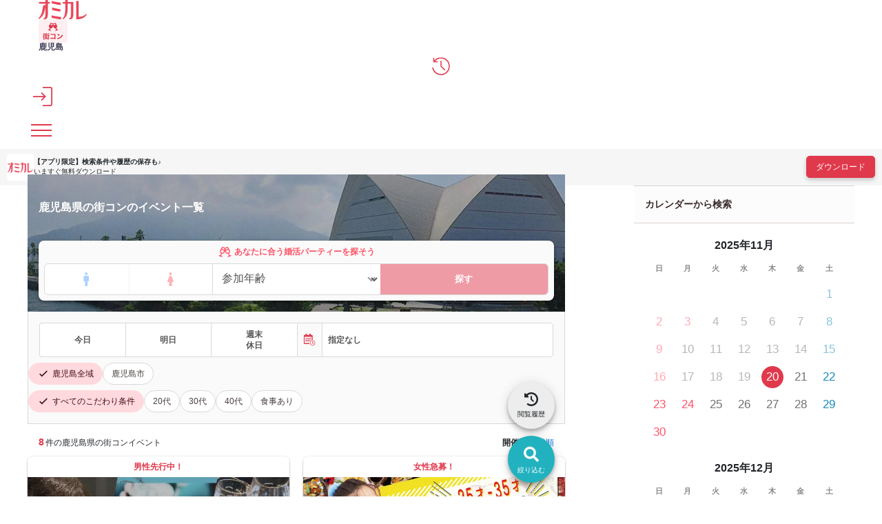

--- FILE ---
content_type: text/html; charset=UTF-8
request_url: https://party-calendar.net/area/kagoshima/machicon
body_size: 102683
content:
<!DOCTYPE html>
<html lang="ja">
<head>
    <meta charset="utf-8">
    <meta name="viewport" content="width=device-width">
    <meta name="description" content="鹿児島で恋活イベントに参加するなら、街コン・婚活パーティー参加者数／掲載数／口コミ数No.1サイトのオミカレ。口コミを確認して8件から選び素敵な人と出会いましょう">
    <meta name="apple-itunes-app" content="app-id=1437755356">
        <title>鹿児島県の街コンでの出会い一覧│オミカレ</title>

    <link rel="icon" type="image/png" href="//cdn.party-calendar.net/dist/img/favicon/favicon-2024.png">
    <link rel="apple-touch-icon" sizes="180x180" href="//cdn.party-calendar.net/dist/img/apple_icons/apple-icon-2020-180x180.png">

    <link rel="canonical" href="https://party-calendar.net/area/kagoshima">
    <link rel="stylesheet" href="//cdn.party-calendar.net/dist/css/base.css?v=20251007_01">

    <link rel="stylesheet" href="//cdn.party-calendar.net/dist/css/list.css?v=20250917_01" type="text/css" />

    <meta property="og:type" content="article">
<meta property="og:url" content="https://party-calendar.net/area/kagoshima">
<meta property="og:image" content="https://party-calendar.net/static/ogp/600_500_C.jpg">
<meta property="og:site_name" content="オミカレ">
<meta property="og:locale" content="ja_JP">
<meta property="og:title" content="鹿児島県の街コンでの出会い一覧">
        <meta name="twitter:card" content="summary_large_image">
    <meta name="twitter:site" content="@omicale_com">

    
    <script>
    window.dataLayer = window.dataLayer || [];
    dataLayer.push({
        'prefectures': '鹿児島県',
        'area': '',
        'genre': '',
        'company': '',
        'customerId': '',
        'PageType': 'List'
    });
</script>
    <script type="text/javascript">
    function omicale_ga_event_track(eventCategory,eventAction,eventLabel,eventValue){
        window.dataLayer = window.dataLayer || [];

        dataLayer.push({
            event: 'omicale.event',
            eventCategory: eventCategory,
            eventAction: eventAction,
            eventLabel: eventLabel,
            eventValue: eventValue
        });

    }
</script>    <script>
    window.dataLayer = window.dataLayer || [];
    window.dataLayer.push({
        event: 'user_properties_set',
        user_properties: {
            user_type: "guest"        }
    });
</script>

        <script>(function(w,d,s,l,i){w[l]=w[l]||[];w[l].push({'gtm.start':
                new Date().getTime(),event:'gtm.js'});var f=d.getElementsByTagName(s)[0],
            j=d.createElement(s),dl=l!='dataLayer'?'&l='+l:'';j.async=true;j.src=
            'https://www.googletagmanager.com/gtm.js?id='+i+dl;f.parentNode.insertBefore(j,f);
        })(window,document,'script','dataLayer','GTM-T955WDG');</script>

    <script src="//cdn.party-calendar.net/dist/js/common.js?v=20251001_01" defer></script>
    <script type="text/javascript" src="//cdn.party-calendar.net/dist/js/list.js?v=20250903_01" defer></script>
<script type="text/javascript" src="//cdn.party-calendar.net/dist/js/scrollPosition.js?v=20230620_01" defer></script>
</head>
<body>
<!-- Google Tag Manager (noscript) -->
<noscript><iframe src="https://www.googletagmanager.com/ns.html?id=GTM-T955WDG"
                  height="0" width="0" style="display:none;visibility:hidden"></iframe></noscript>
<!-- End Google Tag Manager (noscript) -->
<div id="omi_user_id" hidden="hidden" aria-hidden="true"></div>
<div id="flipdesk-data-customer-profiles" data-customer-profiles=''></div>
<div class="l-container js-container">
        
        <header class="l-header js-site-header">
    <div class="p-header">
                <div class="p-header__logo"><div class="p-header__logo--main"><a href="https://party-calendar.net/"><img src="//cdn.party-calendar.net/dist/img/omicale_logo.png" alt="婚活パーティーポータルサイトのオミカレ" width="70" height="28" decoding="async"></a></div>
<a href="https://party-calendar.net/machicon"><img src="//cdn.party-calendar.net/dist/img/logo_machicon.svg" alt="日本最大級の街コンのイベント一覧" class="p-header__logo--sub p-header__logo--sub-new" width="52" height="34" decoding="async"></a>
        <div class="p-header__pref js-header__pref"
        data-roman-pref-name="kagoshima"><a href="https://party-calendar.net/area/kagoshima/machicon">鹿児島</a></div></div>
        <div class="p-header-actions">
    <div class="p-header-actions__item">
        <span class='js-move-page' data-move-url="https://party-calendar.net/history" role="button" tabindex="0">
            <svg width="36" height="36" viewBox="0 0 36 36" fill="none" xmlns="http://www.w3.org/2000/svg" class="p-header-actions__icon" aria-label="閲覧履歴">
                <g clip-path="url(#clip0_10226_20449)">
                    <path d="M17.9219 34.6321C13.7166 34.6321 10.0499 33.2649 6.92188 30.5097C3.79382 27.7545 1.99156 24.295 1.49438 20.1312H3.58666C4.14599 23.6943 5.78252 26.6566 8.45484 29.0182C11.1479 31.3798 14.2966 32.5605 17.9219 32.5605C21.9614 32.5605 25.3795 31.1519 28.1968 28.3346C31.0142 25.5172 32.4228 22.0991 32.4228 18.0596C32.4228 14.0201 31.0142 10.602 28.1968 7.78465C25.3795 4.96732 21.9614 3.55866 17.9219 3.55866C15.7882 3.55866 13.758 4.0144 11.8729 4.92589C9.98779 5.83738 8.33054 7.08032 6.88045 8.67542H12.0179V10.747H3.42094V2.12928H5.4925V7.08032C7.0876 5.31949 8.97273 3.95226 11.1272 2.97862C13.2816 2.00499 15.5396 1.50781 17.9219 1.50781C20.3042 1.50781 22.3757 1.94284 24.3852 2.8129C26.3946 3.68295 28.1554 4.86374 29.6469 6.35527C31.1592 7.86751 32.34 9.60762 33.1893 11.617C34.0594 13.6265 34.4944 15.7809 34.4944 18.0803C34.4944 20.3798 34.0594 22.5342 33.1893 24.5436C32.3192 26.553 31.1385 28.3138 29.6469 29.8054C28.1347 31.3176 26.3946 32.4984 24.3852 33.3477C22.3757 34.1971 20.2213 34.6528 17.9219 34.6528V34.6321ZM24.5509 26.0351L16.9897 18.4739V7.70179H19.0612V17.6246L26.001 24.5643L24.5302 26.0351H24.5509Z" fill="#E0394C"/>
                </g>
                <defs>
                    <clipPath id="clip0_10226_20449">
                        <rect width="33" height="33.145" fill="white" transform="translate(1.5 1.5)"/>
                    </clipPath>
                </defs>
            </svg>
        </span>
    </div>
    <div class="p-header-actions__item">
        <button type="button" class="js-menu-close" data-open-dialog-toggle="header_register_dialog">
    <svg width="36" height="36" viewBox="0 0 36 36" fill="none" xmlns="http://www.w3.org/2000/svg" class="p-header-actions__icon" aria-label="ログイン / 会員登録">
    <g clip-path="url(#clip0_10226_14731)">
        <g clip-path="url(#clip1_10226_14731)">
            <path d="M17.955 36V33.75H32.355C32.6925 33.75 33.03 33.615 33.3 33.3225C33.5925 33.03 33.7275 32.715 33.7275 32.3775V3.645C33.7275 3.3075 33.5925 2.97 33.3 2.7C33.0075 2.4075 32.6925 2.2725 32.355 2.2725H17.955V0H32.355C33.39 0 34.245 0.3375 34.9425 1.035C35.64 1.7325 35.9775 2.5875 35.9775 3.6225V32.355C35.9775 33.39 35.64 34.245 34.9425 34.9425C34.245 35.64 33.39 35.9775 32.355 35.9775H17.955V36ZM16.3575 25.965L14.7825 24.345L20.0025 19.125H0V16.875H20.0025L14.7825 11.655L16.3575 10.035L24.3225 18L16.3575 25.965Z" fill="#E0394C"/>
        </g>
    </g>
    <defs>
        <clipPath id="clip0_10226_14731">
            <rect width="36" height="36" fill="white"/>
        </clipPath>
        <clipPath id="clip1_10226_14731">
            <rect width="36" height="36" fill="white"/>
        </clipPath>
    </defs>
</svg>
</button>
    </div>
    <div class="p-header-actions__item">
        <button type="button" class="p-header-menu-toggle js-menu-toggle" aria-controls="header-menu" aria-expanded="false" aria-label="メニュー表示">
    <span class="p-header-menu-toggle__icon" ></span>
</button>
    </div>
</div>
    </div>
</header>
<div class="p-content-above-header js-content-above-header">
    <div class="p-content-above-header__thumbnail">
      <img src="//cdn.party-calendar.net/dist/img/omicaleServiceLogo.png" alt="" width="39" height="39" decoding="async">
    </div>
    <div class="p-content-above-header__text">
        <p class="p-content-above-header__text_phrase">【アプリ限定】<br>検索条件や履歴の保存も♪</p>
        <p class="p-content-above-header__text_appeal">いますぐ無料ダウンロード</p>
    </div>
    <a href="https://party-calendar.onelink.me/Au29/ex7mlqf9"
        class="p-content-above-header__link"
        target="_blank"
        rel="noopener"
        onclick="omicale_ga_event_track('header-app-button', 'click', '', '')">
        <button class="c-primary-button p-content-above-header__downloader">ダウンロード</button>
    </a>
</div>
<script>
  window.addEventListener('load', () => {
    if (!window.matchMedia('(min-width: 1024px)').matches) {
      omicale_ga_event_track('header-app-button', 'load', '', '');
    }
  });
</script>
<nav class="p-header-menus" id="header-menu" aria-label="メインメニュー" aria-hidden="true">
    <div class="p-header-menus-backdrop js-menu-close" aria-controls="header-menu"></div>
    <div class="p-header-menus-wrapper">
        <div class="p-header-menus-inner">
            <div class="p-header-menus-header">
    <div class="p-header__logo--main"><a href="https://party-calendar.net/"><img src="//cdn.party-calendar.net/dist/img/omicale_logo.png" alt="婚活パーティーポータルサイトのオミカレ" width="70" height="28" decoding="async"></a></div>
    <button type="button" class="p-header-menu-toggle is-show js-menu-close" aria-controls="header-menu" aria-expanded="true" aria-label="メニュー非表示">
        <span class="p-header-menu-toggle__icon" ></span>
    </button>
</div>
            <div class="p-header-menus-contents">
    <div class="p-header-menus-user-nav">
    <button type="button" class="p-header-menus-login-button js-menu-close" data-open-dialog-toggle="header_register_dialog">ログイン / 会員登録</button>

    <div class="p-header-menus-user-nav-vertical">
        <a href="https://party-calendar.net/history" class="p-header-menus-user-nav-vertical__link">
            <svg width="20" height="20" viewBox="0 0 20 20" fill="none" xmlns="http://www.w3.org/2000/svg" aria-hidden="true">
                <g clip-path="url(#clip0_10544_36128)">
                    <path d="M9.95744 19.7383C7.62118 19.7383 5.58414 18.9788 3.84633 17.4481C2.10852 15.9174 1.10726 13.9955 0.831055 11.6822H1.99343C2.30417 13.6617 3.21335 15.3075 4.69797 16.6195C6.1941 17.9315 7.94342 18.5875 9.95744 18.5875C12.2016 18.5875 14.1006 17.8049 15.6657 16.2397C17.2309 14.6745 18.0135 12.7756 18.0135 10.5314C18.0135 8.28718 17.2309 6.38825 15.6657 4.82307C14.1006 3.25789 12.2016 2.4753 9.95744 2.4753C8.77205 2.4753 7.6442 2.72849 6.59691 3.23487C5.54962 3.74125 4.62892 4.43177 3.82331 5.31794H6.67747V6.46881H1.90136V1.6812H3.05223V4.43177C3.9384 3.45354 4.98569 2.69396 6.18259 2.15305C7.3795 1.61215 8.63394 1.33594 9.95744 1.33594C11.2809 1.33594 12.4318 1.57762 13.5482 2.06098C14.6645 2.54435 15.6427 3.20034 16.4714 4.02897C17.3115 4.8691 17.9675 5.83583 18.4393 6.95218C18.9227 8.06852 19.1644 9.26542 19.1644 10.5429C19.1644 11.8203 18.9227 13.0173 18.4393 14.1336C17.956 15.2499 17.3 16.2282 16.4714 17.0568C15.6312 17.8969 14.6645 18.5529 13.5482 19.0248C12.4318 19.4966 11.2349 19.7498 9.95744 19.7498V19.7383ZM13.6402 14.9622L9.43955 10.7616V4.77703H10.5904V10.2897L14.4458 14.1451L13.6287 14.9622H13.6402Z" fill="#E0394C"/>
                </g>
                <defs>
                    <clipPath id="clip0_10544_36128">
                        <rect width="18.3333" height="18.4139" fill="white" transform="translate(0.833984 1.32812)"/>
                    </clipPath>
                </defs>
            </svg>
            <span>閲覧履歴</span>
        </a>
    </div>
</div>
    <dl class="p-header-menus-lists">
    <div class="p-header-menus-lists__item">
        <dt class="p-header-menus-lists__heading">イベントを探す</dt>
        <dd class="p-header-menus-lists__body">
            <ul class="p-header-menus-list">
                <li class="p-header-menus-list__item">
    <a href="https://party-calendar.net/area/kagoshima" class="p-header-menus-list__target">鹿児島県のイベント一覧</a></li>
                <li class="p-header-menus-list__item">
    <a href="https://party-calendar.net/area/kagoshima/condition" class="p-header-menus-list__target">条件から探す</a></li>
                                <li class="p-header-menus-list__item">
    <details class="p-header-menus-accordion">
    <summary class="p-header-menus-list__target p-header-menus-accordion__toggle">ジャンルから探す</summary>
    <div class="p-header-menus-accordion__body">
        <ul class="p-header-menus-accordion-list">
                        <li>
                <a href="https://party-calendar.net/area/kagoshima" class="p-header-menus-accordion-list__target" >婚活パーティー</a>
            </li>
                        <li>
                <a href="https://party-calendar.net/area/kagoshima/machicon" class="p-header-menus-accordion-list__target" >街コン</a>
            </li>
                        <li>
                <a href="https://party-calendar.net/area/kagoshima/shumicon" class="p-header-menus-accordion-list__target" >趣味・体験コン</a>
            </li>
                        <li>
                <a href="https://party-calendar.net/area/kagoshima/online" class="p-header-menus-accordion-list__target" >オンライン</a>
            </li>
                    </ul>
    </div>
</details>
</li>
                <li class="p-header-menus-list__item">
    <details class="p-header-menus-accordion">
    <summary class="p-header-menus-list__target p-header-menus-accordion__toggle">特集から探す</summary>
    <div class="p-header-menus-accordion__body">
        <ul class="p-header-menus-accordion-list">
                        <li>
                <a href="https://party-calendar.net/area/kagoshima/f-81" class="p-header-menus-accordion-list__target" rel="nofollow">初心者向け特集</a>
            </li>
                        <li>
                <a href="https://party-calendar.net/area/kagoshima/f-79" class="p-header-menus-accordion-list__target" rel="nofollow">友達と参加しやすい特集</a>
            </li>
                        <li>
                <a href="https://party-calendar.net/area/kagoshima/f-80" class="p-header-menus-accordion-list__target" rel="nofollow">週末行けるイベント特集</a>
            </li>
                        <li>
                <a href="https://party-calendar.net/features?area=kagoshima" class="p-header-menus-accordion-list__target" rel="nofollow">特集一覧</a>
            </li>
                    </ul>
    </div>
</details>
</li>
            </ul>
        </dd>
    </div>
    <div class="p-header-menus-lists__item">
        <dt class="p-header-menus-lists__heading">お役立ちコンテンツ</dt>
        <dd class="p-header-menus-lists__body">
            <ul class="p-header-menus-list">
                <li class="p-header-menus-list__item">
                    <a href="https://party-calendar.net/information/beginner" class="p-header-menus-list__target">初めてガイド</a>
                </li>
                <li class="p-header-menus-list__item">
                    <a href="https://party-calendar.net/lp/fashion_guide" class="p-header-menus-list__target">婚活ファッションガイド</a>
                </li>
                <li class="p-header-menus-list__item">
                    <a href="https://party-calendar.net/blog/communication-skill.html" class="p-header-menus-list__target">婚活会話術</a>
                </li>
                <li class="p-header-menus-list__item">
                    <a href="https://party-calendar.net/blog/category/eventreport" class="p-header-menus-list__target">婚活イベント体験談</a>
                </li>
            </ul>
        </dd>
    </div>
    <div class="p-header-menus-lists__item">
        <dt class="p-header-menus-lists__heading">お客様サポート</dt>
        <dd class="p-header-menus-lists__body">
            <ul class="p-header-menus-list">
                <li class="p-header-menus-list__item">
                    <a href="https://party-calendar.net/helps" class="p-header-menus-list__target">よくある質問</a>
                </li>
            </ul>
        </dd>
    </div>
</dl>

    </div>
        </div>
    </div>
</nav>

<dialog id="header_register_dialog" class="c-dialog-user-access" data-dialog>
    <button type="button" class="c-dialog-user-access__close" data-close-dialog-toggle="header_register_dialog" aria-label="閉じる" autofocus>
        <svg width="14" height="14" viewBox="0 0 14 14" fill="none" xmlns="http://www.w3.org/2000/svg">
            <path d="M1 1L13 13" stroke="#212529" stroke-width="2"/>
            <path d="M13 1L1 13" stroke="#212529" stroke-width="2"/>
        </svg>
    </button>
    <dl class="c-dialog-user-access-contents">
        <div class="c-dialog-user-access-contents__item">
            <dt class="c-dialog-user-access-contents__heading">はじめての方はこちら</dt>
            <dd class="c-dialog-user-access-contents__body">
                <span data-move-url="https://party-calendar.net/auth_user/register" class="c-primary-base-button js-move-page" role="button" tabindex="0">会員登録する</span>
            </dd>
        </div>
        <div class="c-dialog-user-access-contents__item">
            <dt class="c-dialog-user-access-contents__heading">会員登録がお済みの方はこちら</dt>
            <dd class="c-dialog-user-access-contents__body">
                <a href="https://party-calendar.net/auth_user/login" class="c-primary-base-button">ログインする</a>
            </dd>
        </div>
    </dl>
</dialog>


    <!-- ページ内のメインコンテンツ -->
    <div class="l-content" id="js-list-content">
    <div class="l-content__inner">
        <main class="l-main-content">
            <header class="p-search-header">
              <div class="p-search-header-mv">
                <figure class="p-pref-image">
                    <picture>
                        <source srcset="//cdn.party-calendar.net/dist/img/webp/prefecture/kv_kagoshima.webp?v=20210414_001" type="image/webp">
                        <img src="//cdn.party-calendar.net/dist/img/prefecture/kv_kagoshima.jpg?v=20210414_001" decoding="async" width="1140" height="240" class="js-object-fit" alt="">
                    </picture>
                </figure>
                <div class="p-search-header-mv__inner">
                  <h1 class="c-page-heading p-area-page-heading js-list-party-title">鹿児島県の街コンのイベント一覧</h1>
                  <div class="p-search-header-mv__body">
    <div class="p-condition-party-search">
  <div class="p-condition-party-search__inner">
            <form action="https://party-calendar.net/condition_age_gender/" name="search_condition" method="GET" accept-charset="utf-8">
    <input type="hidden" name="back_url" value="https://party-calendar.net/area/kagoshima/machicon">
    <input type="hidden" class="js-condition-search-hidden">
    <p class="p-condition-party-search-title">
      <svg width="19" height="17" viewBox="0 0 19 17" fill="none" xmlns="http://www.w3.org/2000/svg"
           class="p-condition-party-search-title__icon">
        <g clip-path="url(#clip0_3845_22575)">
          <path
            d="M17.3248 13.14L16.4472 13.4618L15.2771 10.4487C16.769 9.48339 17.3248 7.52344 16.4472 5.94377L13.99 1.4973C13.8145 1.20477 13.4927 1 13.1709 1C13.0539 1 12.9369 1.02925 12.8199 1.08776L9.51427 2.3749L6.17941 1.08776C6.0624 1.02925 5.94539 1 5.82838 1C5.50659 1 5.18481 1.20477 5.00929 1.4973L2.55203 5.94377C1.67444 7.52344 2.23025 9.48339 3.72216 10.4487L2.55203 13.4618L1.67444 13.14C1.06012 12.8768 0.387304 13.1985 0.153279 13.7836C0.094773 13.9006 0.153279 14.0469 0.299545 14.1054L5.0678 15.9776C5.18481 16.0361 5.33108 15.9776 5.38958 15.8313C5.62361 15.2463 5.33108 14.5734 4.71676 14.3394L3.83917 13.9884L5.03854 10.9753C5.27257 11.0338 5.50659 11.0631 5.71137 11.0631C7.26178 11.0631 8.66593 10.0685 9.07547 8.51804L9.48501 6.76286L9.92381 8.51804C10.3041 10.0685 11.7375 11.0631 13.2587 11.0631C13.4927 11.0631 13.7267 11.0338 13.9607 10.9753L15.1309 13.9884L14.2825 14.3102C13.6682 14.5734 13.3757 15.2463 13.6097 15.8313C13.6682 15.9483 13.7852 16.0068 13.9022 15.9776L18.6997 14.0761C18.846 14.0469 18.9045 13.9006 18.846 13.7836C18.612 13.1985 17.9392 12.8768 17.3248 13.14ZM7.70058 8.16701C7.4958 9.0446 6.67672 9.65891 5.74062 9.65891C5.44809 9.65891 5.18481 9.60041 4.92153 9.51265C4.33647 9.27862 3.86842 8.81057 3.66365 8.22551C3.45888 7.69896 3.51738 7.11389 3.78066 6.61659L4.51199 5.3002L8.08087 6.70435L7.70058 8.16701ZM8.40265 5.32946L5.21406 4.07157L6.03315 2.52116L8.84145 3.63278L8.40265 5.32946ZM10.5966 5.32946L10.1578 3.63278L12.9661 2.52116L13.8145 4.07157L10.5966 5.32946ZM14.0777 9.51265C13.8145 9.60041 13.5512 9.65891 13.2879 9.65891C12.3226 9.65891 11.5035 9.0446 11.2987 8.16701L10.9184 6.70435L14.4873 5.3002L15.2186 6.61659C15.4819 7.11389 15.5404 7.6697 15.3356 8.22551C15.1309 8.81057 14.6628 9.27862 14.0777 9.51265Z"
            fill="currentColor" />
        </g>
        <defs>
          <clipPath id="clip0_3845_22575">
            <rect width="18.7376" height="16" fill="white" transform="translate(0.130859 0.5)" />
          </clipPath>
        </defs>
      </svg>
      <span class="p-condition-party-search-title__label">あなたに合う婚活パーティーを探そう</span>
    </p>
    <div class="p-condition-party-search-form">
      <div class="p-condition-party-search-form__item p-condition-party-search-switch">
        <label class="p-condition-party-search-switch__item p-condition-party-search-radio">
          <input type="radio" name="gender" value="age_man"
                 class="js-condition-search-radio p-condition-party-search-radio__input" form="temporary">
          <span class="p-condition-party-search-radio__label p-condition-party-search-radio__label--man">
          <svg width="29" height="28" viewBox="0 0 29 28" fill="none" xmlns="http://www.w3.org/2000/svg">
            <title>男性</title>
            <g clip-path="url(#clip0_3847_22981)">
              <path
                d="M16.125 9H12.125C11.5946 9 11.0859 9.21071 10.7108 9.58579C10.3357 9.96086 10.125 10.4696 10.125 11V16C10.125 16.2652 10.2304 16.5196 10.4179 16.7071C10.6054 16.8946 10.8598 17 11.125 17H12.125V23C12.125 23.2652 12.2304 23.5196 12.4179 23.7071C12.6054 23.8946 12.8598 24 13.125 24H15.125C15.3902 24 15.6446 23.8946 15.8321 23.7071C16.0196 23.5196 16.125 23.2652 16.125 23V17H17.125C17.3902 17 17.6446 16.8946 17.8321 16.7071C18.0196 16.5196 18.125 16.2652 18.125 16V11C18.125 10.4696 17.9143 9.96086 17.5392 9.58579C17.1641 9.21071 16.6554 9 16.125 9Z"
                fill="currentColor" />
              <path
                d="M14.125 8C15.2296 8 16.125 7.10457 16.125 6C16.125 4.89543 15.2296 4 14.125 4C13.0204 4 12.125 4.89543 12.125 6C12.125 7.10457 13.0204 8 14.125 8Z"
                fill="currentColor" />
            </g>
            <defs>
              <clipPath id="clip0_3847_22981">
                <rect width="8" height="20" fill="white" transform="translate(10.125 4)" />
              </clipPath>
            </defs>
          </svg>
        </span>
        </label>
        <label class="p-condition-party-search-switch__item p-condition-party-search-radio">
          <input type="radio" name="gender" value="age_woman"
                 class="js-condition-search-radio p-condition-party-search-radio__input" form="temporary">
          <span class="p-condition-party-search-radio__label p-condition-party-search-radio__label--woman">
          <svg width="29" height="28" viewBox="0 0 29 28" fill="none" xmlns="http://www.w3.org/2000/svg">
            <title>女性</title>
            <g clip-path="url(#clip0_3847_22984)">
              <path
                d="M14.3848 8C15.4893 8 16.3848 7.10457 16.3848 6C16.3848 4.89543 15.4893 4 14.3848 4C13.2802 4 12.3848 4.89543 12.3848 6C12.3848 7.10457 13.2802 8 14.3848 8Z"
                fill="currentColor" />
              <path
                d="M18.8347 16.6286L16.3147 10.3086C16.1594 9.92109 15.8917 9.58897 15.5459 9.35504C15.2001 9.12111 14.7922 8.99609 14.3747 8.99609C13.9573 8.99609 13.5494 9.12111 13.2036 9.35504C12.8578 9.58897 12.59 9.92109 12.4347 10.3086L9.91474 16.6286C9.85397 16.7812 9.83171 16.9464 9.84992 17.1096C9.86814 17.2728 9.92627 17.429 10.0192 17.5644C10.1121 17.6998 10.2369 17.8103 10.3827 17.886C10.5284 17.9617 10.6905 18.0004 10.8547 17.9986H12.3847V22.9986C12.3847 23.2638 12.4901 23.5182 12.6776 23.7057C12.8652 23.8932 13.1195 23.9986 13.3847 23.9986H15.3847C15.65 23.9986 15.9043 23.8932 16.0918 23.7057C16.2794 23.5182 16.3847 23.2638 16.3847 22.9986V17.9986H17.9147C18.0773 17.9971 18.237 17.9561 18.3801 17.879C18.5232 17.8019 18.6453 17.6911 18.7359 17.5561C18.8265 17.4212 18.8829 17.2662 18.9001 17.1046C18.9173 16.943 18.8949 16.7796 18.8347 16.6286Z"
                fill="currentColor" />
            </g>
            <defs>
              <clipPath id="clip0_3847_22984">
                <rect width="9.06" height="20" fill="white" transform="translate(9.8457 4)" />
              </clipPath>
            </defs>
          </svg>
        </span>
        </label>
      </div>
      <div class="p-condition-party-search-form__item p-condition-party-search-form__item--border-left">
        <label class="p-condition-party-search-select-wrapper">
            <select name="age" class="p-condition-party-search-select js-condition-search-select" id="age" form="temporary">
<option value="" selected="selected">参加年齢</option>
<option value="18">18歳</option>
<option value="19">19歳</option>
<option value="20">20歳</option>
<option value="21">21歳</option>
<option value="22">22歳</option>
<option value="23">23歳</option>
<option value="24">24歳</option>
<option value="25">25歳</option>
<option value="26">26歳</option>
<option value="27">27歳</option>
<option value="28">28歳</option>
<option value="29">29歳</option>
<option value="30">30歳</option>
<option value="31">31歳</option>
<option value="32">32歳</option>
<option value="33">33歳</option>
<option value="34">34歳</option>
<option value="35">35歳</option>
<option value="36">36歳</option>
<option value="37">37歳</option>
<option value="38">38歳</option>
<option value="39">39歳</option>
<option value="40">40歳</option>
<option value="41">41歳</option>
<option value="42">42歳</option>
<option value="43">43歳</option>
<option value="44">44歳</option>
<option value="45">45歳</option>
<option value="46">46歳</option>
<option value="47">47歳</option>
<option value="48">48歳</option>
<option value="49">49歳</option>
<option value="50">50歳</option>
<option value="51">51歳</option>
<option value="52">52歳</option>
<option value="53">53歳</option>
<option value="54">54歳</option>
<option value="55">55歳</option>
<option value="56">56歳</option>
<option value="57">57歳</option>
<option value="58">58歳</option>
<option value="59">59歳</option>
<option value="60">60歳</option>
<option value="61">61歳</option>
<option value="62">62歳</option>
<option value="63">63歳</option>
<option value="64">64歳</option>
<option value="65">65歳</option>
<option value="66">66歳</option>
<option value="67">67歳</option>
<option value="68">68歳</option>
<option value="69">69歳</option>
<option value="70">70歳</option>
<option value="71">71歳</option>
<option value="72">72歳</option>
<option value="73">73歳</option>
<option value="74">74歳</option>
<option value="75">75歳</option>
<option value="76">76歳</option>
<option value="77">77歳</option>
<option value="78">78歳</option>
<option value="79">79歳</option>
<option value="80">80歳</option>
</select>
        </label>
      </div>
      <div class="p-condition-party-search-form__item">
        <button type="submit" class="p-condition-party-search-submit js-condition-search-submit" disabled>探す</button>
      </div>
    </div>
      </form>  </div>
</div>
    </div>
                </div>
              </div>
              <div class="p-search-header__body">
                <div class="p-fixed-search-button">
  <button type="button" data-move-url="https://party-calendar.net/area/kagoshima/machicon/condition" class="p-fixed-search-button__target js-move-page" onclick="omicale_ga_event_track('area-foot-menu','click','search');">
    <span class="p-fixed-search-button__inner">
      <svg width="30" height="30" viewBox="0 0 30 30" fill="none" xmlns="http://www.w3.org/2000/svg">
        <path d="M25.6992 22.7852L21.4023 18.4883C21.1875 18.3164 20.9297 18.1875 20.6719 18.1875H19.9844C21.1445 16.6836 21.875 14.793 21.875 12.6875C21.875 7.78906 17.8359 3.75 12.9375 3.75C7.99609 3.75 4 7.78906 4 12.6875C4 17.6289 7.99609 21.625 12.9375 21.625C15 21.625 16.8906 20.9375 18.4375 19.7344V20.4648C18.4375 20.7227 18.5234 20.9805 18.7383 21.1953L22.9922 25.4492C23.4219 25.8789 24.0664 25.8789 24.4531 25.4492L25.6562 24.2461C26.0859 23.8594 26.0859 23.2148 25.6992 22.7852ZM12.9375 18.1875C9.88672 18.1875 7.4375 15.7383 7.4375 12.6875C7.4375 9.67969 9.88672 7.1875 12.9375 7.1875C15.9453 7.1875 18.4375 9.67969 18.4375 12.6875C18.4375 15.7383 15.9453 18.1875 12.9375 18.1875Z" fill="currentColor"/>
      </svg>
      <span class="p-fixed-search-button__label">絞り込む</span>
    </span>
  </button>
</div>
                <div class="p-fixed-history-button">
    <button type="button" data-move-url="https://party-calendar.net/history" class="p-fixed-history-button__target js-move-page">
      <span class="p-fixed-history-button__inner">
        <svg xmlns="http://www.w3.org/2000/svg" viewBox="0 0 512 512" width="20" height="20">
          <path d="M75 75L41 41C25.9 25.9 0 36.6 0 57.9L0 168c0 13.3 10.7 24 24 24l110.1 0c21.4 0 32.1-25.9 17-41l-30.8-30.8C155 85.5 203 64 256 64c106 0 192 86 192 192s-86 192-192 192c-40.8 0-78.6-12.7-109.7-34.4c-14.5-10.1-34.4-6.6-44.6 7.9s-6.6 34.4 7.9 44.6C151.2 495 201.7 512 256 512c141.4 0 256-114.6 256-256S397.4 0 256 0C185.3 0 121.3 28.7 75 75zm181 53c-13.3 0-24 10.7-24 24l0 104c0 6.4 2.5 12.5 7 17l72 72c9.4 9.4 24.6 9.4 33.9 0s9.4-24.6 0-33.9l-65-65 0-94.1c0-13.3-10.7-24-24-24z" fill="currentColor"/>
        </svg>
        <span class="p-fixed-history-button__label">閲覧履歴</span>
      </span>
    </button>
</div>
                <div class="p-list-search-date-period" data-pref="鹿児島県" data-unit="" data-genre="">
            <div class="p-list-search-date-period__item"><a class="p-list-search-date-period__target "
   data-date-name="today"
   data-roman-pref-name="kagoshima"
   data-unit-id=""
   data-genre-id=""
   href="https://party-calendar.net/area/kagoshima/machicon/today">
    <span class="p-list-search-date-period__text">今日</span>
</a>
</div>
            <div class="p-list-search-date-period__item"><a class="p-list-search-date-period__target "
   data-date-name="tomorrow"
   data-roman-pref-name="kagoshima"
   data-unit-id=""
   data-genre-id=""
   href="https://party-calendar.net/area/kagoshima/machicon/tomorrow">
    <span class="p-list-search-date-period__text">明日</span>
</a>
</div>
            <div class="p-list-search-date-period__item"><a class="p-list-search-date-period__target "
   data-date-name="weekend"
   data-roman-pref-name="kagoshima"
   data-unit-id=""
   data-genre-id=""
   href="https://party-calendar.net/area/kagoshima/machicon/weekend">
    <span class="p-list-search-date-period__text">週末<br />
休日</span>
</a>
</div>
            <div class="p-list-search-date-period__item"><button class="p-list-search-date-period-calendar-toggle js-list-search-date-period-button"
        aria-pressed="false"
        data-date-name="specified-day">
    <span class="p-list-search-date-period-calendar-toggle__inner">
      <span class="p-list-search-date-period-calendar-toggle__icon">
        <svg width="19" height="20" viewBox="0 0 19 20" fill="none" xmlns="http://www.w3.org/2000/svg">
          <g clip-path="url(#clip0_101_30826)">
            <path d="M6.625 9.315H7.775C7.86703 9.31247 7.95459 9.27479 8.01969 9.20969C8.08479 9.14459 8.12247 9.05703 8.125 8.965V7.785C8.11809 7.69447 8.079 7.6094 8.0148 7.5452C7.9506 7.48099 7.86553 7.4419 7.775 7.435H6.625C6.53123 7.43496 6.44114 7.47151 6.37391 7.53688C6.30668 7.60224 6.2676 7.69126 6.265 7.785V8.965C6.26352 9.01222 6.27191 9.05922 6.28961 9.10302C6.30732 9.14682 6.33395 9.18644 6.36782 9.21937C6.4017 9.2523 6.44206 9.27782 6.48634 9.29428C6.53062 9.31074 6.57784 9.3178 6.625 9.315Z" fill="#E0394C"/>
            <path d="M6.625 12.125H7.775C7.86703 12.1225 7.95459 12.0848 8.01969 12.0197C8.08479 11.9546 8.12247 11.867 8.125 11.775V10.605C8.11809 10.5145 8.079 10.4294 8.0148 10.3652C7.9506 10.301 7.86553 10.2619 7.775 10.255H6.625C6.53123 10.255 6.44114 10.2915 6.37391 10.3569C6.30668 10.4223 6.2676 10.5113 6.265 10.605V11.775C6.26352 11.8222 6.27191 11.8692 6.28961 11.913C6.30732 11.9568 6.33395 11.9965 6.36782 12.0294C6.4017 12.0623 6.44206 12.0878 6.48634 12.1043C6.53062 12.1208 6.57784 12.1278 6.625 12.125Z" fill="#E0394C"/>
            <path d="M9.415 12.125H10.625C10.7178 12.125 10.8069 12.0881 10.8725 12.0225C10.9381 11.9569 10.975 11.8678 10.975 11.775V10.605C10.9702 10.5137 10.9318 10.4275 10.8671 10.3629C10.8025 10.2982 10.7163 10.2598 10.625 10.255H9.415C9.32218 10.255 9.23315 10.2919 9.16751 10.3575C9.10188 10.4232 9.065 10.5122 9.065 10.605V11.775C9.06362 11.8213 9.07172 11.8675 9.08882 11.9106C9.10592 11.9537 9.13165 11.9928 9.16443 12.0256C9.19721 12.0584 9.23635 12.0841 9.27944 12.1012C9.32253 12.1183 9.36866 12.1264 9.415 12.125Z" fill="#E0394C"/>
            <path d="M9.415 9.315H10.625C10.7178 9.315 10.8069 9.27812 10.8725 9.21248C10.9381 9.14685 10.975 9.05782 10.975 8.965V7.785C10.9681 7.69447 10.929 7.6094 10.8648 7.5452C10.8006 7.48099 10.7155 7.4419 10.625 7.435H9.415C9.32218 7.435 9.23315 7.47187 9.16751 7.53751C9.10188 7.60315 9.065 7.69217 9.065 7.785V8.965C9.06362 9.01134 9.07172 9.05747 9.08882 9.10056C9.10592 9.14365 9.13165 9.18278 9.16443 9.21557C9.19721 9.24835 9.23635 9.27408 9.27944 9.29118C9.32253 9.30828 9.36866 9.31638 9.415 9.315Z" fill="#E0394C"/>
            <path d="M12.345 2.755H10.935V1.225C10.9297 1.14045 10.8964 1.06009 10.8402 0.996681C10.784 0.933268 10.7083 0.89044 10.625 0.875H9.41501C9.32218 0.875 9.23316 0.911875 9.16752 0.977513C9.10188 1.04315 9.06501 1.13217 9.06501 1.225V2.755H5.31501V1.225C5.3081 1.13447 5.26901 1.0494 5.20481 0.985199C5.1406 0.920997 5.05554 0.881905 4.96501 0.875H3.78501C3.69298 0.877523 3.60541 0.915207 3.54031 0.980306C3.47521 1.04541 3.43753 1.13297 3.43501 1.225V2.755H2.03501C1.66278 2.75499 1.30564 2.90217 1.0415 3.16444C0.777363 3.42671 0.627645 3.78278 0.625005 4.155V14.465C0.623675 14.6505 0.659238 14.8345 0.729626 15.0062C0.800014 15.1778 0.903824 15.3338 1.03502 15.465C1.16622 15.5962 1.32218 15.7 1.49385 15.7704C1.66552 15.8408 1.84947 15.8763 2.03501 15.875H12.345C12.7172 15.8724 13.0733 15.7226 13.3356 15.4585C13.5978 15.1944 13.745 14.8372 13.745 14.465V4.155C13.7398 3.78531 13.5907 3.43221 13.3292 3.17077C13.0678 2.90933 12.7147 2.76017 12.345 2.755ZM12.345 14.295C12.3467 14.3186 12.3431 14.3423 12.3345 14.3644C12.3259 14.3865 12.3125 14.4064 12.2953 14.4226C12.278 14.4389 12.2574 14.4511 12.2349 14.4585C12.2124 14.4658 12.1885 14.468 12.165 14.465H2.16501C2.04501 14.465 1.99501 14.415 1.99501 14.295V5.565H12.345V14.295Z" fill="#E0394C"/>
            <path d="M3.785 9.315H4.965C5.05703 9.31247 5.14459 9.27479 5.20969 9.20969C5.27479 9.14459 5.31247 9.05703 5.315 8.965V7.785C5.30809 7.69447 5.269 7.6094 5.2048 7.5452C5.1406 7.48099 5.05553 7.4419 4.965 7.435H3.785C3.69297 7.43752 3.6054 7.47521 3.5403 7.5403C3.4752 7.6054 3.43752 7.69297 3.435 7.785V8.965C3.43361 9.01134 3.44172 9.05747 3.45882 9.10056C3.47592 9.14365 3.50165 9.18278 3.53443 9.21557C3.56721 9.24835 3.60635 9.27408 3.64944 9.29118C3.69253 9.30828 3.73866 9.31638 3.785 9.315Z" fill="#E0394C"/>
            <path d="M3.785 12.125H4.965C5.05703 12.1225 5.14459 12.0848 5.20969 12.0197C5.27479 11.9546 5.31247 11.867 5.315 11.775V10.605C5.30809 10.5145 5.269 10.4294 5.2048 10.3652C5.1406 10.301 5.05553 10.2619 4.965 10.255H3.785C3.69217 10.255 3.60315 10.2919 3.53751 10.3575C3.47187 10.4232 3.435 10.5122 3.435 10.605V11.775C3.43361 11.8213 3.44172 11.8675 3.45882 11.9106C3.47592 11.9537 3.50165 11.9928 3.53443 12.0256C3.56721 12.0584 3.60635 12.0841 3.64944 12.1012C3.69253 12.1183 3.73866 12.1264 3.785 12.125Z" fill="#E0394C"/>
            <path d="M13.625 19.125C16.2484 19.125 18.375 16.9984 18.375 14.375C18.375 11.7516 16.2484 9.625 13.625 9.625C11.0016 9.625 8.875 11.7516 8.875 14.375C8.875 16.9984 11.0016 19.125 13.625 19.125Z" fill="white"/>
            <path d="M13.625 10.495C12.8576 10.495 12.1074 10.7226 11.4694 11.1489C10.8313 11.5752 10.334 12.1812 10.0403 12.8902C9.74668 13.5992 9.66984 14.3793 9.81955 15.1319C9.96926 15.8846 10.3388 16.5759 10.8814 17.1186C11.4241 17.6612 12.1154 18.0307 12.868 18.1804C13.6207 18.3302 14.4008 18.2533 15.1098 17.9596C15.8188 17.666 16.4248 17.1687 16.8511 16.5306C17.2774 15.8925 17.505 15.1424 17.505 14.375C17.505 13.346 17.0962 12.3591 16.3686 11.6314C15.6409 10.9038 14.654 10.495 13.625 10.495ZM13.625 17.495C13.0079 17.495 12.4047 17.312 11.8916 16.9692C11.3785 16.6263 10.9786 16.1391 10.7425 15.569C10.5063 14.9989 10.4446 14.3715 10.5649 13.7663C10.6853 13.1611 10.9825 12.6052 11.4188 12.1688C11.8552 11.7325 12.4111 11.4353 13.0163 11.3149C13.6215 11.1946 14.2489 11.2563 14.819 11.4925C15.3891 11.7286 15.8764 12.1285 16.2192 12.6416C16.562 13.1547 16.745 13.7579 16.745 14.375C16.7463 14.7851 16.6665 15.1914 16.5102 15.5705C16.3539 15.9497 16.1241 16.2941 15.8341 16.5841C15.5441 16.8741 15.1997 17.1039 14.8205 17.2602C14.4414 17.4165 14.0351 17.4963 13.625 17.495ZM14.625 15.875C14.6452 15.8915 14.6688 15.9034 14.6942 15.9099C14.7195 15.9164 14.7459 15.9173 14.7716 15.9125C14.7973 15.9078 14.8216 15.8975 14.8429 15.8824C14.8642 15.8672 14.882 15.8477 14.895 15.825L15.195 15.435C15.2125 15.4182 15.2265 15.398 15.236 15.3757C15.2456 15.3533 15.2505 15.3293 15.2505 15.305C15.2505 15.2807 15.2456 15.2567 15.236 15.2343C15.2265 15.212 15.2125 15.1918 15.195 15.175L14.195 14.405V12.185C14.1905 12.1361 14.1691 12.0903 14.1344 12.0556C14.0997 12.0209 14.0539 11.9995 14.005 11.995H13.505C13.4554 11.9974 13.4085 12.0182 13.3733 12.0533C13.3382 12.0885 13.3174 12.1354 13.315 12.185V14.765C13.3142 14.7913 13.3191 14.8175 13.3295 14.8417C13.3398 14.8658 13.3554 14.8875 13.375 14.905L14.625 15.875Z" fill="#E0394C"/>
          </g>
          <defs>
            <clipPath id="clip0_101_30826">
              <rect width="17.75" height="18.25" fill="white" transform="translate(0.625 0.875)"/>
            </clipPath>
          </defs>
        </svg>
      </span>
      <span class="p-list-search-date-period-calendar-toggle__label">
        指定なし      </span>
    </span>
</button>
</div>
    </div>
<!-- カレンダーパーツ -->
<div class="p-list-search-calendar-outer js-list-search-calendar-outer" aria-hidden="true" id="calendar-tab">
    <button type="button" class="p-list-search-calendar-bg js-list-search-calendar-close"></button>
    <div class="p-list-search-calendar-content">
      <form action="https://party-calendar.net/area/kagoshima/machicon/search" class="p-list-search-calendar-form js-list-search-calendar-form" method="GET" accept-charset="utf-8">
      <input type="hidden" name="open_date" value="2025-11-20">
      <div class="p-list-search-calendar">
          <div class="glide">
              <div class="glide__track" data-glide-el="track">
                  <ul class="glide__slides">
                      <li class="glide__slide p-list-search-calendar__inner">
                          <table class="p-calendar js-calendar"><tbody>


<th colspan="7" class="p-calendar-heading"><span>11月&nbsp;2025</span></th>

</tr>

<tr>
<td class="p-calendar-day">日</td><td class="p-calendar-day">月</td><td class="p-calendar-day">火</td><td class="p-calendar-day">水</td><td class="p-calendar-day">木</td><td class="p-calendar-day">金</td><td class="p-calendar-day">土</td>
</tr>

<tr>
<td class="p-calendar-date">&nbsp;</td><td class="p-calendar-date">&nbsp;</td><td class="p-calendar-date">&nbsp;</td><td class="p-calendar-date">&nbsp;</td><td class="p-calendar-date">&nbsp;</td><td class="p-calendar-date">&nbsp;</td><td class="p-calendar-date"><div class="p-calendar-future-date">
    <span data-date="2025-11-01">1</span>
</div> </td>
</tr>

<tr>
<td class="p-calendar-date"><div class="p-calendar-future-date">
    <span data-date="2025-11-02">2</span>
</div> </td><td class="p-calendar-date"><div class="p-calendar-future-date">
    <span data-date="2025-11-03">3</span>
</div> </td><td class="p-calendar-date"><div class="p-calendar-future-date">
    <span data-date="2025-11-04">4</span>
</div> </td><td class="p-calendar-date"><div class="p-calendar-future-date">
    <span data-date="2025-11-05">5</span>
</div> </td><td class="p-calendar-date"><div class="p-calendar-future-date">
    <span data-date="2025-11-06">6</span>
</div> </td><td class="p-calendar-date"><div class="p-calendar-future-date">
    <span data-date="2025-11-07">7</span>
</div> </td><td class="p-calendar-date"><div class="p-calendar-future-date">
    <span data-date="2025-11-08">8</span>
</div> </td>
</tr>

<tr>
<td class="p-calendar-date"><div class="p-calendar-future-date">
    <span data-date="2025-11-09">9</span>
</div> </td><td class="p-calendar-date"><div class="p-calendar-future-date">
    <span data-date="2025-11-10">10</span>
</div> </td><td class="p-calendar-date"><div class="p-calendar-future-date">
    <span data-date="2025-11-11">11</span>
</div> </td><td class="p-calendar-date"><div class="p-calendar-future-date">
    <span data-date="2025-11-12">12</span>
</div> </td><td class="p-calendar-date"><div class="p-calendar-future-date">
    <span data-date="2025-11-13">13</span>
</div> </td><td class="p-calendar-date"><div class="p-calendar-future-date">
    <span data-date="2025-11-14">14</span>
</div> </td><td class="p-calendar-date"><div class="p-calendar-future-date">
    <span data-date="2025-11-15">15</span>
</div> </td>
</tr>

<tr>
<td class="p-calendar-date"><div class="p-calendar-future-date">
    <span data-date="2025-11-16">16</span>
</div> </td><td class="p-calendar-date"><div class="p-calendar-future-date">
    <span data-date="2025-11-17">17</span>
</div> </td><td class="p-calendar-date"><div class="p-calendar-future-date">
    <span data-date="2025-11-18">18</span>
</div> </td><td class="p-calendar-date"><div class="p-calendar-future-date">
    <span data-date="2025-11-19">19</span>
</div> </td><td class="p-calendar-today"><div class="p-calendar-future-date">
    <span data-date="2025-11-20" class="selected-date">20</span>
</div> </td><td class="p-calendar-date"><div class="p-calendar-future-date">
    <span data-date="2025-11-21">21</span>
</div> </td><td class="p-calendar-date"><div class="p-calendar-future-date">
    <span data-date="2025-11-22">22</span>
</div> </td>
</tr>

<tr>
<td class="p-calendar-date"><div class="p-calendar-future-date">
    <span data-date="2025-11-23">23</span>
</div> </td><td class="p-calendar-date"><div class="p-calendar-future-date">
    <span data-date="2025-11-24">24</span>
</div> </td><td class="p-calendar-date"><div class="p-calendar-future-date">
    <span data-date="2025-11-25">25</span>
</div> </td><td class="p-calendar-date"><div class="p-calendar-future-date">
    <span data-date="2025-11-26">26</span>
</div> </td><td class="p-calendar-date"><div class="p-calendar-future-date">
    <span data-date="2025-11-27">27</span>
</div> </td><td class="p-calendar-date"><div class="p-calendar-future-date">
    <span data-date="2025-11-28">28</span>
</div> </td><td class="p-calendar-date"><div class="p-calendar-future-date">
    <span data-date="2025-11-29">29</span>
</div> </td>
</tr>

<tr>
<td class="p-calendar-date"><div class="p-calendar-future-date">
    <span data-date="2025-11-30">30</span>
</div> </td><td class="p-calendar-date">&nbsp;</td><td class="p-calendar-date">&nbsp;</td><td class="p-calendar-date">&nbsp;</td><td class="p-calendar-date">&nbsp;</td><td class="p-calendar-date">&nbsp;</td><td class="p-calendar-date">&nbsp;</td>
</tr>

</tbody></table>                      </li>
                      <li class="glide__slide p-list-search-calendar__inner">
                          <table class="p-calendar js-calendar"><tbody>


<th colspan="7" class="p-calendar-heading"><span>12月&nbsp;2025</span></th>

</tr>

<tr>
<td class="p-calendar-day">日</td><td class="p-calendar-day">月</td><td class="p-calendar-day">火</td><td class="p-calendar-day">水</td><td class="p-calendar-day">木</td><td class="p-calendar-day">金</td><td class="p-calendar-day">土</td>
</tr>

<tr>
<td class="p-calendar-date">&nbsp;</td><td class="p-calendar-date"><div class="p-calendar-future-date">
    <span data-date="2025-12-01">1</span>
</div> </td><td class="p-calendar-date"><div class="p-calendar-future-date">
    <span data-date="2025-12-02">2</span>
</div> </td><td class="p-calendar-date"><div class="p-calendar-future-date">
    <span data-date="2025-12-03">3</span>
</div> </td><td class="p-calendar-date"><div class="p-calendar-future-date">
    <span data-date="2025-12-04">4</span>
</div> </td><td class="p-calendar-date"><div class="p-calendar-future-date">
    <span data-date="2025-12-05">5</span>
</div> </td><td class="p-calendar-date"><div class="p-calendar-future-date">
    <span data-date="2025-12-06">6</span>
</div> </td>
</tr>

<tr>
<td class="p-calendar-date"><div class="p-calendar-future-date">
    <span data-date="2025-12-07">7</span>
</div> </td><td class="p-calendar-date"><div class="p-calendar-future-date">
    <span data-date="2025-12-08">8</span>
</div> </td><td class="p-calendar-date"><div class="p-calendar-future-date">
    <span data-date="2025-12-09">9</span>
</div> </td><td class="p-calendar-date"><div class="p-calendar-future-date">
    <span data-date="2025-12-10">10</span>
</div> </td><td class="p-calendar-date"><div class="p-calendar-future-date">
    <span data-date="2025-12-11">11</span>
</div> </td><td class="p-calendar-date"><div class="p-calendar-future-date">
    <span data-date="2025-12-12">12</span>
</div> </td><td class="p-calendar-date"><div class="p-calendar-future-date">
    <span data-date="2025-12-13">13</span>
</div> </td>
</tr>

<tr>
<td class="p-calendar-date"><div class="p-calendar-future-date">
    <span data-date="2025-12-14">14</span>
</div> </td><td class="p-calendar-date"><div class="p-calendar-future-date">
    <span data-date="2025-12-15">15</span>
</div> </td><td class="p-calendar-date"><div class="p-calendar-future-date">
    <span data-date="2025-12-16">16</span>
</div> </td><td class="p-calendar-date"><div class="p-calendar-future-date">
    <span data-date="2025-12-17">17</span>
</div> </td><td class="p-calendar-date"><div class="p-calendar-future-date">
    <span data-date="2025-12-18">18</span>
</div> </td><td class="p-calendar-date"><div class="p-calendar-future-date">
    <span data-date="2025-12-19">19</span>
</div> </td><td class="p-calendar-date"><div class="p-calendar-future-date">
    <span data-date="2025-12-20">20</span>
</div> </td>
</tr>

<tr>
<td class="p-calendar-date"><div class="p-calendar-future-date">
    <span data-date="2025-12-21">21</span>
</div> </td><td class="p-calendar-date"><div class="p-calendar-future-date">
    <span data-date="2025-12-22">22</span>
</div> </td><td class="p-calendar-date"><div class="p-calendar-future-date">
    <span data-date="2025-12-23">23</span>
</div> </td><td class="p-calendar-date"><div class="p-calendar-future-date">
    <span data-date="2025-12-24">24</span>
</div> </td><td class="p-calendar-date"><div class="p-calendar-future-date">
    <span data-date="2025-12-25">25</span>
</div> </td><td class="p-calendar-date"><div class="p-calendar-future-date">
    <span data-date="2025-12-26">26</span>
</div> </td><td class="p-calendar-date"><div class="p-calendar-future-date">
    <span data-date="2025-12-27">27</span>
</div> </td>
</tr>

<tr>
<td class="p-calendar-date"><div class="p-calendar-future-date">
    <span data-date="2025-12-28">28</span>
</div> </td><td class="p-calendar-date"><div class="p-calendar-future-date">
    <span data-date="2025-12-29">29</span>
</div> </td><td class="p-calendar-date"><div class="p-calendar-future-date">
    <span data-date="2025-12-30">30</span>
</div> </td><td class="p-calendar-date"><div class="p-calendar-future-date">
    <span data-date="2025-12-31">31</span>
</div> </td><td class="p-calendar-date">&nbsp;</td><td class="p-calendar-date">&nbsp;</td><td class="p-calendar-date">&nbsp;</td>
</tr>

</tbody></table>                      </li>
                  </ul>
              </div>

              <div class="p-list-search-calendar__controller" data-glide-el="controls">
                  <button type="button" data-glide-dir="<" aria-label="前の月">
                    <svg width="8" height="12" viewBox="0 0 8 12" fill="none" xmlns="http://www.w3.org/2000/svg">
                      <path d="M0.800781 5.21875C0.572266 5.44727 0.572266 5.82812 0.800781 6.05664L5.72656 11.0078C5.98047 11.2363 6.36133 11.2363 6.58984 11.0078L7.17383 10.4238C7.40234 10.1953 7.40234 9.81445 7.17383 9.56055L3.26367 5.625L7.17383 1.71484C7.40234 1.46094 7.40234 1.08008 7.17383 0.851562L6.58984 0.267578C6.36133 0.0390625 5.98047 0.0390625 5.72656 0.267578L0.800781 5.21875Z" fill="#747474"/>
                    </svg>
                  </button>
                  <button type="button" data-glide-dir=">" aria-label="次の月">
                    <svg width="8" height="12" viewBox="0 0 8 12" fill="none" xmlns="http://www.w3.org/2000/svg">
                      <path d="M7.17383 6.05664C7.40234 5.82812 7.40234 5.44727 7.17383 5.21875L2.24805 0.267578C1.99414 0.0390625 1.61328 0.0390625 1.38477 0.267578L0.800781 0.851562C0.572266 1.08008 0.572266 1.46094 0.800781 1.71484L4.71094 5.625L0.800781 9.56055C0.572266 9.81445 0.572266 10.1953 0.800781 10.4238L1.38477 11.0078C1.61328 11.2363 1.99414 11.2363 2.24805 11.0078L7.17383 6.05664Z" fill="#747474"/>
                    </svg>
                  </button>
              </div>
          </div>
      </div>
      <div class="p-list-search-calendar__footer">
          <div class="p-list-search-calendar-start">
              <label class="p-list-search-calendar-start__icon" for="p-list-search-calendar__start-time">
                <svg width="28" height="28" viewBox="0 0 28 28" fill="none" xmlns="http://www.w3.org/2000/svg">
                  <title>開始時刻</title>
                  <path d="M14 4.8125C8.64844 4.8125 4.3125 9.14844 4.3125 14.5C4.3125 19.8516 8.64844 24.1875 14 24.1875C19.3516 24.1875 23.6875 19.8516 23.6875 14.5C23.6875 9.14844 19.3516 4.8125 14 4.8125ZM14 22.3125C9.66406 22.3125 6.1875 18.8359 6.1875 14.5C6.1875 10.2031 9.66406 6.6875 14 6.6875C18.2969 6.6875 21.8125 10.2031 21.8125 14.5C21.8125 18.8359 18.2969 22.3125 14 22.3125ZM16.3828 18.25C16.6172 18.4062 16.8906 18.3672 17.0469 18.1328L17.7891 17.1562C17.9453 16.9219 17.9062 16.6484 17.6719 16.4922L15.0938 14.5781V9.03125C15.0938 8.79688 14.8594 8.5625 14.625 8.5625H13.375C13.1016 8.5625 12.9062 8.79688 12.9062 9.03125V15.4766C12.9062 15.5938 12.9453 15.75 13.0625 15.8281L16.3828 18.25Z" fill="#493E3E"/>
                </svg>
              </label>
              <div class="p-list-search-calendar-start__body">
                <label class="p-list-search-calendar-start-select-wrapper">
                  <select name="open_time" id="p-list-search-calendar__start-time" class="p-list-search-calendar-start-select js-list-search-calendar-time">
                    <option value="">指定なし</option>
                                                                                                <option value="8:00" >8:00 以降</option>
                                                    <option value="8:30" >8:30 以降</option>
                                                                                                    <option value="9:00" >9:00 以降</option>
                                                    <option value="9:30" >9:30 以降</option>
                                                                                                    <option value="10:00" >10:00 以降</option>
                                                    <option value="10:30" >10:30 以降</option>
                                                                                                    <option value="11:00" >11:00 以降</option>
                                                    <option value="11:30" >11:30 以降</option>
                                                                                                    <option value="12:00" >12:00 以降</option>
                                                    <option value="12:30" >12:30 以降</option>
                                                                                                    <option value="13:00" >13:00 以降</option>
                                                    <option value="13:30" >13:30 以降</option>
                                                                                                    <option value="14:00" >14:00 以降</option>
                                                    <option value="14:30" >14:30 以降</option>
                                                                                                    <option value="15:00" >15:00 以降</option>
                                                    <option value="15:30" >15:30 以降</option>
                                                                                                    <option value="16:00" >16:00 以降</option>
                                                    <option value="16:30" >16:30 以降</option>
                                                                                                    <option value="17:00" >17:00 以降</option>
                                                    <option value="17:30" >17:30 以降</option>
                                                                                                    <option value="18:00" >18:00 以降</option>
                                                    <option value="18:30" >18:30 以降</option>
                                                                                                    <option value="19:00" >19:00 以降</option>
                                                    <option value="19:30" >19:30 以降</option>
                                                                                                    <option value="20:00" >20:00 以降</option>
                                                    <option value="20:30" >20:30 以降</option>
                                                                                                    <option value="21:00" >21:00 以降</option>
                                                    <option value="21:30" >21:30 以降</option>
                                                                                                    <option value="22:00" >22:00 以降</option>
                                                    <option value="22:30" >22:30 以降</option>
                                                                  </select>
                </label>
              </div>
          </div>
          <div class="p-list-search-calendar__search">
              <button type="submit" class="c-primary-button js-list-search-calendar-submit" disabled>決定</button>
          </div>
          <div class="p-list-search-calendar__close">
              <button type="button" class="c-quaternary-button js-list-search-calendar-close">とじる</button>
          </div>
      </div>
      </form>    </div>
</div>
                <section class="p-search-shortcut" id="p-search-shortcut">
    <div class="p-search-shortcut__inner">
    <ul class="p-search-shortcut__list">
                    <li class="p-search-shortcut__item p-search-shortcut__item__selected">
  <button class="p-search-shortcut__target c-information-tag2 js-move-page" data-move-url="https://party-calendar.net/area/kagoshima/machicon">
      <svg width="18" height="18" viewBox="0 0 18 18" fill="none" xmlns="http://www.w3.org/2000/svg" class="c-information-tag2__icon">
        <path
          d="M13.5586 4.61865L6.88086 11.2964L4.44336 8.8335C4.31641 8.73193 4.11328 8.73193 4.01172 8.8335L3.27539 9.56982C3.17383 9.67139 3.17383 9.87451 3.27539 10.0015L6.67773 13.3784C6.80469 13.5054 6.98242 13.5054 7.10938 13.3784L14.7266 5.76123C14.8281 5.65967 14.8281 5.45654 14.7266 5.32959L13.9902 4.61865C13.8887 4.4917 13.6855 4.4917 13.5586 4.61865Z"
          fill="#430A11" />
      </svg>
      鹿児島全域  </button>
</li>
                    <li class="p-search-shortcut__item">
  <a href="https://party-calendar.net/area/kagoshima/unit-46201/machicon" class="p-search-shortcut__target c-information-tag2">鹿児島市</a>
</li>
            </ul>
</div>
    <div class="p-search-shortcut__inner">
    <ul class="p-search-shortcut__list">
                    <li class="p-search-shortcut__item p-search-shortcut__item__selected">
  <button class="p-search-shortcut__target c-information-tag2 js-move-page" data-move-url="https://party-calendar.net/area/kagoshima/machicon">
      <svg width="18" height="18" viewBox="0 0 18 18" fill="none" xmlns="http://www.w3.org/2000/svg" class="c-information-tag2__icon">
        <path
          d="M13.5586 4.61865L6.88086 11.2964L4.44336 8.8335C4.31641 8.73193 4.11328 8.73193 4.01172 8.8335L3.27539 9.56982C3.17383 9.67139 3.17383 9.87451 3.27539 10.0015L6.67773 13.3784C6.80469 13.5054 6.98242 13.5054 7.10938 13.3784L14.7266 5.76123C14.8281 5.65967 14.8281 5.45654 14.7266 5.32959L13.9902 4.61865C13.8887 4.4917 13.6855 4.4917 13.5586 4.61865Z"
          fill="#430A11" />
      </svg>
      すべてのこだわり条件  </button>
</li>
                    <li class="p-search-shortcut__item">
  <a href="https://party-calendar.net/area/kagoshima/machicon/search?genre[]=2" class="p-search-shortcut__target c-information-tag2">20代</a>
</li>
                    <li class="p-search-shortcut__item">
  <a href="https://party-calendar.net/area/kagoshima/machicon/search?genre[]=3" class="p-search-shortcut__target c-information-tag2">30代</a>
</li>
                    <li class="p-search-shortcut__item">
  <button type="button" class="p-search-shortcut__target c-information-tag2 js-move-page" data-move-url="https://party-calendar.net/area/kagoshima/machicon/search?genre[]=4">40代</button>
</li>
                                                                                                                                                                                                                                                <li class="p-search-shortcut__item">
  <a href="https://party-calendar.net/area/kagoshima/machicon/search?genre[]=18" class="p-search-shortcut__target c-information-tag2">食事あり</a>
</li>
                                </ul>
</div>
</section>
                              </div>
            </header>

            <section class="p-list-cards-wrapper">
                                <div class="p-list-head-function">
    <div class="p-list-head-function__count">
        <div class="p-list-party-count js-list-party-count">
    <strong>8</strong>件の鹿児島県の街コンイベント</div>    </div>
    <div class="p-list-head-function__order">
        <div class="p-list-party-order">
    <p><strong>開催順</strong>|<a href="/area/kagoshima/machicon?order=latest">新着順</a></p>
</div>
    </div>
</div>
                <ul id="party-lists"
                    class="p-list-cards">
                        <li id="list_item_count-001">
    <article class="p-party-card-flat  js-party-card">
                <script type="application/ld+json">{"@context":"http://schema.org","@type":"Event","name":"20代コン鹿児島【料理☆飲放題付・連絡先交換あり・完全着席】１名多数・参加歓迎","startDate":"2025-11-22T19:00:00+09:00","endDate":"2025-11-22T21:00:00+09:00","eventAttendanceMode":"https://schema.org/OfflineEventAttendanceMode","description":"1．プロフィールカードにより会話のキッカケもバッチリ！\nこのカードのおかけで　終始無言で終わっちゃった・・・\nなんてことは絶対ありません！\n\n2．完全着席型で席替えはできる限り行います\n\n3．1名参加OK\n他の1名参加の方とペアになりますし、友達作りにも最適です。\n相乗効果でいい感じなってます。\n\n4．料理＆飲み放題付き\n当日は料理とソフトドリンク、アルコール飲み放題です。\nやっぱり、緊張をほぐすにはご飯とアルコールですよね。 会場はいつも大きな笑い声が響き盛り上がってます。\n※ソフトドリンクも飲み放題です。\n---------------------------\n\n【お客様へのお願い】\n1.必ず同性でお申し込みください\n2.当日受付にお越しになってからのキャンセル、途中キャンセルは出来ません。\n3.開催判断はイベント前日の時点で男性３名・女性３名以上のお申し込みからになりますが、当日に参加者のキャンセルで比率が崩れた場合や開催判断人数を下回った場合、一切返金などの保証はいたしませんの3でご了承ください。 \n4.お釣りの用意はございませんので、出ないようにご準備お願いします。\n5.イベントの対象年齢でないことが発覚した場合、参加費を全額徴収し返金はいたしかねます。\n6.身分証をお持ちください。ご持参されない場合は、参加費を全額徴収し返金はいたしかねます。\n7.当日は店舗の外ではなく店舗内で受付いたします。店内に入り店員に街コンで来た旨をお伝えください。\n8.服装の指定はございません。多くのお客様はカジュアルな格好でおこしになられています。\n9.イベント中止に伴うユーザーへの返金額は、チケット代金となり、交通費、宿泊費、通信費等の返金は行いません。\n10.領収書の発行はいたしかねます。\n\n\nお申し込みが完了した時点で上記すべての事項に同意したと判断いたします。\n11/22(土)20代夜コン鹿児島","url":"https://party-calendar.net/detail/4348289","eventStatus":"https://schema.org/EventScheduled","image":"https://cdn.party-calendar.net/images/party/4348289_main.jpg","organizer":{"@type":"Organization","name":"名古屋東海街コン（プレイワークス）","url":"https://party-calendar.net/company/706"},"location":{"@type":"Place","name":"鹿児島市","address":{"@type":"PostalAddress","addressRegion":"鹿児島県","addressLocality":"鹿児島市","addressCountry":{"@type":"Country","name":"日本"}}},"performer":{"@type":"Person","name":"名古屋東海街コン（プレイワークス）スタッフ"},"offers":[{"@type":"Offer","name":"https://party-calendar.net/detail/4348289","price":6500,"priceCurrency":"JPY","validFrom":"2025-10-16T16:18:09+09:00","availability":"https://schema.org/InStock","url":"https://party-calendar.net/detail/4348289"},{"@type":"Offer","name":"https://party-calendar.net/detail/4348289","price":2500,"priceCurrency":"JPY","validFrom":"2025-10-16T16:18:09+09:00","availability":"https://schema.org/InStock","url":"https://party-calendar.net/detail/4348289"}]}</script>                <a href="https://party-calendar.net/detail/4348289"
           class="p-party-card-flat__link tr-tgm-party-link-detail"
           onclick="omicale_ga_event_track('area-party_card','click','detail');">
            <div class="p-party-card-flat__recruitment-status"><span class="p-party-card-flat__recruitment-status-text"><strong>男性先行中！</strong></span></div>

            <figure class="p-party-card-flat__visual" style="padding-top: 48.285714285714%;">
                <picture>
                    <source srcset="https://cdn.party-calendar.net/images/party_webp/4348289.webp?u=20251119130023" type="image/webp">
                    <img src="https://cdn.party-calendar.net/images/party/4348289_main.jpg?u=20251119130023" width="700" height="338"
 decoding="async"
                         alt="パーティーID:4348289の画像"
                         class="js-object-fit">
                </picture>
            </figure>
        </a>

        <div class="p-party-card-flat__body">
            <div class="p-party-card-flat__head">
                <h3 class="p-party-card-flat__heading">
                    <a href="https://party-calendar.net/detail/4348289"
                       class="p-party-card-flat__heading-link tr-tgm-party-link-detail"
                       onclick="omicale_ga_event_track('area-party_card','click','detail');">
                        20代コン鹿児島【料理☆飲放題付・連絡先交換あり・完全着席】１名多数・参加歓迎                    </a>
                </h3>
                <button type="button" class="p-party-card-flat__favorite" data-micromodal-trigger="favorite-guest-modal"
        aria-label="お気に入り" onclick="omicale_ga_event_track('area-party_card','click','guest_favorite');">
  <svg aria-hidden="true" focusable="false" data-prefix="fas" data-icon="star"
       class="svg-inline--fa fa-star fa-w-18" role="img" xmlns="http://www.w3.org/2000/svg"
       viewBox="0 0 576 512" width="22" height="22">
    <path fill="currentColor"
          d="M259.3 17.8L194 150.2 47.9 171.5c-26.2 3.8-36.7 36.1-17.7 54.6l105.7 103-25 145.5c-4.5 26.3 23.2 46 46.4 33.7L288 439.6l130.7 68.7c23.2 12.2 50.9-7.4 46.4-33.7l-25-145.5 105.7-103c19-18.5 8.5-50.8-17.7-54.6L382 150.2 316.7 17.8c-11.7-23.6-45.6-23.9-57.4 0z"></path>
  </svg>
</button>
            </div>

            
            <a href="https://party-calendar.net/detail/4348289"
               class="p-party-card-flat__link tr-tgm-party-link-detail"
               onclick="omicale_ga_event_track('area-party_card','click','detail');">

                <div class="p-party-card-flat__block">
                    <div class="p-party-card-flat__block-icon">
                        <svg aria-hidden="true" focusable="false" data-prefix="far" data-icon="calendar-alt"
                             class="svg-inline--fa fa-calendar-alt fa-w-14" role="img"
                             xmlns="http://www.w3.org/2000/svg"
                             viewBox="0 0 448 512" width="16" height="16">
                            <path
                                    fill="currentColor"
                                    d="M148 288h-40c-6.6 0-12-5.4-12-12v-40c0-6.6 5.4-12 12-12h40c6.6 0 12 5.4 12 12v40c0 6.6-5.4 12-12 12zm108-12v-40c0-6.6-5.4-12-12-12h-40c-6.6 0-12 5.4-12 12v40c0 6.6 5.4 12 12 12h40c6.6 0 12-5.4 12-12zm96 0v-40c0-6.6-5.4-12-12-12h-40c-6.6 0-12 5.4-12 12v40c0 6.6 5.4 12 12 12h40c6.6 0 12-5.4 12-12zm-96 96v-40c0-6.6-5.4-12-12-12h-40c-6.6 0-12 5.4-12 12v40c0 6.6 5.4 12 12 12h40c6.6 0 12-5.4 12-12zm-96 0v-40c0-6.6-5.4-12-12-12h-40c-6.6 0-12 5.4-12 12v40c0 6.6 5.4 12 12 12h40c6.6 0 12-5.4 12-12zm192 0v-40c0-6.6-5.4-12-12-12h-40c-6.6 0-12 5.4-12 12v40c0 6.6 5.4 12 12 12h40c6.6 0 12-5.4 12-12zm96-260v352c0 26.5-21.5 48-48 48H48c-26.5 0-48-21.5-48-48V112c0-26.5 21.5-48 48-48h48V12c0-6.6 5.4-12 12-12h40c6.6 0 12 5.4 12 12v52h128V12c0-6.6 5.4-12 12-12h40c6.6 0 12 5.4 12 12v52h48c26.5 0 48 21.5 48 48zm-48 346V160H48v298c0 3.3 2.7 6 6 6h340c3.3 0 6-2.7 6-6z"></path>
                        </svg>
                    </div>
                    <div class="p-party-card-flat__block-text">
                        <span class="p-party-card-flat__time">
                            鹿児島市 |
                            11月22日(土)                            19:00〜
                        </span>
                    </div>
                </div>
                <div class="p-party-card-flat__block">
    <div class="p-party-card-flat__block-icon">
        <svg xmlns="http://www.w3.org/2000/svg" viewBox="0 0 512 512">
            <!--! Font Awesome Pro 6.1.1 by @fontawesome - https://fontawesome.com License - https://fontawesome.com/license (Commercial License) Copyright 2022 Fonticons, Inc. -->
            <path d="M232 120C232 106.7 242.7 96 256 96C269.3 96 280 106.7 280 120V243.2L365.3 300C376.3 307.4 379.3 322.3 371.1 333.3C364.6 344.3 349.7 347.3 338.7 339.1L242.7 275.1C236 271.5 232 264 232 255.1L232 120zM256 0C397.4 0 512 114.6 512 256C512 397.4 397.4 512 256 512C114.6 512 0 397.4 0 256C0 114.6 114.6 0 256 0zM48 256C48 370.9 141.1 464 256 464C370.9 464 464 370.9 464 256C464 141.1 370.9 48 256 48C141.1 48 48 141.1 48 256z"/>
        </svg>
    </div>
    <div class="p-party-card-flat__block-text">
                        <span class="p-party-card-flat__time-remaining">
                            受付終了まで2日                        </span>
    </div>
</div>

            </a>

            
<div class="p-party-card-flat__block">
  <div class="p-party-card-flat__block-icon">
    <svg aria-hidden="true" focusable="false" data-prefix="far" data-icon="tag" class="svg-inline--fa fa-tag fa-w-16"
         role="img" xmlns="http://www.w3.org/2000/svg" viewBox="0 0 512 512" width="16" height="16">
      <path fill="currentColor"
            d="M497.941 225.941L286.059 14.059A48 48 0 0 0 252.118 0H48C21.49 0 0 21.49 0 48v204.118a47.998 47.998 0 0 0 14.059 33.941l211.882 211.882c18.745 18.745 49.137 18.746 67.882 0l204.118-204.118c18.745-18.745 18.745-49.137 0-67.882zM259.886 463.996L48 252.118V48h204.118L464 259.882 259.886 463.996zM192 144c0 26.51-21.49 48-48 48s-48-21.49-48-48 21.49-48 48-48 48 21.49 48 48z"></path>
    </svg>
  </div>
  <div class="p-party-card-flat__block-text">
    <ul class="p-party-card-flat__tags">
                  <li class="p-party-card-flat__tags-item">
            <a href="https://party-calendar.net/area/kagoshima/company/1716" class="p-party-card-flat__tags-tag"
               onclick="omicale_ga_event_track('area-party_card','click','company_tag');">名古屋東海街コン（プレイワークス）</a>
          </li>
        
                  <li class="p-party-card-flat__tags-item">
              <a href='https://party-calendar.net/area/kagoshima/genre-2' onclick='omicale_ga_event_track("area-party-card","click","genre_tags");'>20代向け</a>          </li>
                  <li class="p-party-card-flat__tags-item">
              <a href='https://party-calendar.net/area/kagoshima/machicon' onclick='omicale_ga_event_track("area-party-card","click","genre_tags");'>街コン</a>          </li>
                  <li class="p-party-card-flat__tags-item">
              <a href='https://party-calendar.net/area/kagoshima/genre-18' onclick='omicale_ga_event_track("area-party-card","click","genre_tags");'>食事あり</a>          </li>
        
                  <li class="p-party-card-flat__tags-item">
            <a href="https://party-calendar.net/area/kagoshima" class="p-party-card-flat__tags-tag"
               onclick="omicale_ga_event_track('area-party_card','click','tag');">鹿児島県</a>
          </li>
                  <li class="p-party-card-flat__tags-item">
            <a href="https://party-calendar.net/area/kagoshima/unit-46201" class="p-party-card-flat__tags-tag"
               onclick="omicale_ga_event_track('area-party_card','click','tag');">鹿児島市</a>
          </li>
            </ul>
  </div>
</div>

            <a href="https://party-calendar.net/detail/4348289"
               class="p-party-card-flat__link tr-tgm-party-link-detail"
               onclick="omicale_ga_event_track('area-party_card','click','detail');">
                <div class="p-party-card-flat__reserve">
                    <div class="p-party-card-flat__reserve-item">
                        <div class="p-party-card-flat__reserve-icon p-party-card-flat__reserve-icon--woman">
                            <svg aria-hidden="true" focusable="false" data-prefix="far" data-icon="user-circle"
                                 class="svg-inline--fa fa-user-circle fa-w-16" role="img"
                                 xmlns="http://www.w3.org/2000/svg"
                                 viewBox="0 0 496 512" width="16" height="16">
                                <path fill="currentColor"
                                      d="M248 104c-53 0-96 43-96 96s43 96 96 96 96-43 96-96-43-96-96-96zm0 144c-26.5 0-48-21.5-48-48s21.5-48 48-48 48 21.5 48 48-21.5 48-48 48zm0-240C111 8 0 119 0 256s111 248 248 248 248-111 248-248S385 8 248 8zm0 448c-49.7 0-95.1-18.3-130.1-48.4 14.9-23 40.4-38.6 69.6-39.5 20.8 6.4 40.6 9.6 60.5 9.6s39.7-3.1 60.5-9.6c29.2 1 54.7 16.5 69.6 39.5-35 30.1-80.4 48.4-130.1 48.4zm162.7-84.1c-24.4-31.4-62.1-51.9-105.1-51.9-10.2 0-26 9.6-57.6 9.6-31.5 0-47.4-9.6-57.6-9.6-42.9 0-80.6 20.5-105.1 51.9C61.9 339.2 48 299.2 48 256c0-110.3 89.7-200 200-200s200 89.7 200 200c0 43.2-13.9 83.2-37.3 115.9z"></path>
                            </svg>
                        </div>
                        <div class="p-party-card-flat__reserve-gender p-party-card-flat__reserve-gender--woman">女性</div>
                        <div
                                class="p-party-card-flat__reserve-situation p-party-card-flat__reserve-situation--woman">残り2席</div>
                        <div class="p-party-card-flat__reserve-vacancy">
                            <span>20〜29歳</span>
                            <span>2,500円</span>
                        </div>
                    </div>
                    <div class="p-party-card-flat__reserve-item">
                        <div class="p-party-card-flat__reserve-icon p-party-card-flat__reserve-icon--man">
                            <svg aria-hidden="true" focusable="false" data-prefix="far" data-icon="user-circle"
                                 class="svg-inline--fa fa-user-circle fa-w-16" role="img"
                                 xmlns="http://www.w3.org/2000/svg"
                                 viewBox="0 0 496 512" width="16" height="16">
                                <path fill="currentColor"
                                      d="M248 104c-53 0-96 43-96 96s43 96 96 96 96-43 96-96-43-96-96-96zm0 144c-26.5 0-48-21.5-48-48s21.5-48 48-48 48 21.5 48 48-21.5 48-48 48zm0-240C111 8 0 119 0 256s111 248 248 248 248-111 248-248S385 8 248 8zm0 448c-49.7 0-95.1-18.3-130.1-48.4 14.9-23 40.4-38.6 69.6-39.5 20.8 6.4 40.6 9.6 60.5 9.6s39.7-3.1 60.5-9.6c29.2 1 54.7 16.5 69.6 39.5-35 30.1-80.4 48.4-130.1 48.4zm162.7-84.1c-24.4-31.4-62.1-51.9-105.1-51.9-10.2 0-26 9.6-57.6 9.6-31.5 0-47.4-9.6-57.6-9.6-42.9 0-80.6 20.5-105.1 51.9C61.9 339.2 48 299.2 48 256c0-110.3 89.7-200 200-200s200 89.7 200 200c0 43.2-13.9 83.2-37.3 115.9z"></path>
                            </svg>
                        </div>
                        <div class="p-party-card-flat__reserve-gender p-party-card-flat__reserve-gender--man">男性</div>
                        <div
                                class="p-party-card-flat__reserve-situation p-party-card-flat__reserve-situation--man">残り2席</div>
                        <div class="p-party-card-flat__reserve-vacancy">
                            <span>20〜29歳</span>
                            <span>6,500円</span>
                        </div>
                    </div>
                </div>
                            </a>

                    </div>
    </article>
</li>
    <li id="list_item_count-002">
    <article class="p-party-card-flat  js-party-card">
                <script type="application/ld+json">{"@context":"http://schema.org","@type":"Event","name":"アラサー限定コン鹿児島【料理☆飲放題付・連絡先交換あり・完全着席】１名多数・参加歓迎","startDate":"2025-11-22T19:00:00+09:00","endDate":"2025-11-22T21:00:00+09:00","eventAttendanceMode":"https://schema.org/OfflineEventAttendanceMode","description":"1．プロフィールカードにより会話のキッカケもバッチリ！\nこのカードのおかけで　終始無言で終わっちゃった・・・\nなんてことは絶対ありません！\n\n2．完全着席型で席替えはできる限り行います\n\n3．1名参加OK\n他の1名参加の方とペアになりますし、友達作りにも最適です。\n相乗効果でいい感じなってます。\n\n4．料理＆飲み放題付き\n当日は料理とソフトドリンク、アルコール飲み放題です。\nやっぱり、緊張をほぐすにはご飯とアルコールですよね。 会場はいつも大きな笑い声が響き盛り上がってます。\n※ソフトドリンクも飲み放題です。\n---------------------------\n\n【お客様へのお願い】\n1.必ず同性でお申し込みください\n2.当日受付にお越しになってからのキャンセル、途中キャンセルは出来ません。\n3.開催判断はイベント前日の時点で男性３名・女性３名以上のお申し込みからになりますが、当日に参加者のキャンセルで比率が崩れた場合や開催判断人数を下回った場合、一切返金などの保証はいたしませんの3でご了承ください。 \n4.お釣りの用意はございませんので、出ないようにご準備お願いします。\n5.イベントの対象年齢でないことが発覚した場合、参加費を全額徴収し返金はいたしかねます。\n6.身分証をお持ちください。ご持参されない場合は、参加費を全額徴収し返金はいたしかねます。\n7.当日は店舗の外ではなく店舗内で受付いたします。店内に入り店員に街コンで来た旨をお伝えください。\n8.服装の指定はございません。多くのお客様はカジュアルな格好でおこしになられています。\n9.イベント中止に伴うユーザーへの返金額は、チケット代金となり、交通費、宿泊費、通信費等の返金は行いません。\n10.領収書の発行はいたしかねます。\n\n\nお申し込みが完了した時点で上記すべての事項に同意したと判断いたします。\n11/22(土)アラサー夜コン鹿児島","url":"https://party-calendar.net/detail/4348290","eventStatus":"https://schema.org/EventScheduled","image":"https://cdn.party-calendar.net/images/party/4348290_main.jpg","organizer":{"@type":"Organization","name":"名古屋東海街コン（プレイワークス）","url":"https://party-calendar.net/company/706"},"location":{"@type":"Place","name":"鹿児島市","address":{"@type":"PostalAddress","addressRegion":"鹿児島県","addressLocality":"鹿児島市","addressCountry":{"@type":"Country","name":"日本"}}},"performer":{"@type":"Person","name":"名古屋東海街コン（プレイワークス）スタッフ"},"offers":[{"@type":"Offer","name":"https://party-calendar.net/detail/4348290","price":6500,"priceCurrency":"JPY","validFrom":"2025-10-16T16:20:15+09:00","availability":"https://schema.org/OutOfStock","url":"https://party-calendar.net/detail/4348290"},{"@type":"Offer","name":"https://party-calendar.net/detail/4348290","price":3000,"priceCurrency":"JPY","validFrom":"2025-10-16T16:20:15+09:00","availability":"https://schema.org/InStock","url":"https://party-calendar.net/detail/4348290"}]}</script>                <a href="https://party-calendar.net/detail/4348290"
           class="p-party-card-flat__link tr-tgm-party-link-detail"
           onclick="omicale_ga_event_track('area-party_card','click','detail');">
            <div class="p-party-card-flat__recruitment-status"><span class="p-party-card-flat__recruitment-status-text"><strong>女性急募！</strong></span></div>

            <figure class="p-party-card-flat__visual" style="padding-top: 44.63768115942%;">
                <picture>
                    <source srcset="https://cdn.party-calendar.net/images/party_webp/4348290.webp?u=20251016162018" type="image/webp">
                    <img src="https://cdn.party-calendar.net/images/party/4348290_main.jpg?u=20251016162018" width="690" height="308"
 decoding="async"
                         alt="パーティーID:4348290の画像"
                         class="js-object-fit">
                </picture>
            </figure>
        </a>

        <div class="p-party-card-flat__body">
            <div class="p-party-card-flat__head">
                <h3 class="p-party-card-flat__heading">
                    <a href="https://party-calendar.net/detail/4348290"
                       class="p-party-card-flat__heading-link tr-tgm-party-link-detail"
                       onclick="omicale_ga_event_track('area-party_card','click','detail');">
                        アラサー限定コン鹿児島【料理☆飲放題付・連絡先交換あり・完全着席】１名多数・参加歓迎                    </a>
                </h3>
                <button type="button" class="p-party-card-flat__favorite" data-micromodal-trigger="favorite-guest-modal"
        aria-label="お気に入り" onclick="omicale_ga_event_track('area-party_card','click','guest_favorite');">
  <svg aria-hidden="true" focusable="false" data-prefix="fas" data-icon="star"
       class="svg-inline--fa fa-star fa-w-18" role="img" xmlns="http://www.w3.org/2000/svg"
       viewBox="0 0 576 512" width="22" height="22">
    <path fill="currentColor"
          d="M259.3 17.8L194 150.2 47.9 171.5c-26.2 3.8-36.7 36.1-17.7 54.6l105.7 103-25 145.5c-4.5 26.3 23.2 46 46.4 33.7L288 439.6l130.7 68.7c23.2 12.2 50.9-7.4 46.4-33.7l-25-145.5 105.7-103c19-18.5 8.5-50.8-17.7-54.6L382 150.2 316.7 17.8c-11.7-23.6-45.6-23.9-57.4 0z"></path>
  </svg>
</button>
            </div>

            
            <a href="https://party-calendar.net/detail/4348290"
               class="p-party-card-flat__link tr-tgm-party-link-detail"
               onclick="omicale_ga_event_track('area-party_card','click','detail');">

                <div class="p-party-card-flat__block">
                    <div class="p-party-card-flat__block-icon">
                        <svg aria-hidden="true" focusable="false" data-prefix="far" data-icon="calendar-alt"
                             class="svg-inline--fa fa-calendar-alt fa-w-14" role="img"
                             xmlns="http://www.w3.org/2000/svg"
                             viewBox="0 0 448 512" width="16" height="16">
                            <path
                                    fill="currentColor"
                                    d="M148 288h-40c-6.6 0-12-5.4-12-12v-40c0-6.6 5.4-12 12-12h40c6.6 0 12 5.4 12 12v40c0 6.6-5.4 12-12 12zm108-12v-40c0-6.6-5.4-12-12-12h-40c-6.6 0-12 5.4-12 12v40c0 6.6 5.4 12 12 12h40c6.6 0 12-5.4 12-12zm96 0v-40c0-6.6-5.4-12-12-12h-40c-6.6 0-12 5.4-12 12v40c0 6.6 5.4 12 12 12h40c6.6 0 12-5.4 12-12zm-96 96v-40c0-6.6-5.4-12-12-12h-40c-6.6 0-12 5.4-12 12v40c0 6.6 5.4 12 12 12h40c6.6 0 12-5.4 12-12zm-96 0v-40c0-6.6-5.4-12-12-12h-40c-6.6 0-12 5.4-12 12v40c0 6.6 5.4 12 12 12h40c6.6 0 12-5.4 12-12zm192 0v-40c0-6.6-5.4-12-12-12h-40c-6.6 0-12 5.4-12 12v40c0 6.6 5.4 12 12 12h40c6.6 0 12-5.4 12-12zm96-260v352c0 26.5-21.5 48-48 48H48c-26.5 0-48-21.5-48-48V112c0-26.5 21.5-48 48-48h48V12c0-6.6 5.4-12 12-12h40c6.6 0 12 5.4 12 12v52h128V12c0-6.6 5.4-12 12-12h40c6.6 0 12 5.4 12 12v52h48c26.5 0 48 21.5 48 48zm-48 346V160H48v298c0 3.3 2.7 6 6 6h340c3.3 0 6-2.7 6-6z"></path>
                        </svg>
                    </div>
                    <div class="p-party-card-flat__block-text">
                        <span class="p-party-card-flat__time">
                            鹿児島市 |
                            11月22日(土)                            19:00〜
                        </span>
                    </div>
                </div>
                <div class="p-party-card-flat__block">
    <div class="p-party-card-flat__block-icon">
        <svg xmlns="http://www.w3.org/2000/svg" viewBox="0 0 512 512">
            <!--! Font Awesome Pro 6.1.1 by @fontawesome - https://fontawesome.com License - https://fontawesome.com/license (Commercial License) Copyright 2022 Fonticons, Inc. -->
            <path d="M232 120C232 106.7 242.7 96 256 96C269.3 96 280 106.7 280 120V243.2L365.3 300C376.3 307.4 379.3 322.3 371.1 333.3C364.6 344.3 349.7 347.3 338.7 339.1L242.7 275.1C236 271.5 232 264 232 255.1L232 120zM256 0C397.4 0 512 114.6 512 256C512 397.4 397.4 512 256 512C114.6 512 0 397.4 0 256C0 114.6 114.6 0 256 0zM48 256C48 370.9 141.1 464 256 464C370.9 464 464 370.9 464 256C464 141.1 370.9 48 256 48C141.1 48 48 141.1 48 256z"/>
        </svg>
    </div>
    <div class="p-party-card-flat__block-text">
                        <span class="p-party-card-flat__time-remaining">
                            受付終了まで2日                        </span>
    </div>
</div>

            </a>

            
<div class="p-party-card-flat__block">
  <div class="p-party-card-flat__block-icon">
    <svg aria-hidden="true" focusable="false" data-prefix="far" data-icon="tag" class="svg-inline--fa fa-tag fa-w-16"
         role="img" xmlns="http://www.w3.org/2000/svg" viewBox="0 0 512 512" width="16" height="16">
      <path fill="currentColor"
            d="M497.941 225.941L286.059 14.059A48 48 0 0 0 252.118 0H48C21.49 0 0 21.49 0 48v204.118a47.998 47.998 0 0 0 14.059 33.941l211.882 211.882c18.745 18.745 49.137 18.746 67.882 0l204.118-204.118c18.745-18.745 18.745-49.137 0-67.882zM259.886 463.996L48 252.118V48h204.118L464 259.882 259.886 463.996zM192 144c0 26.51-21.49 48-48 48s-48-21.49-48-48 21.49-48 48-48 48 21.49 48 48z"></path>
    </svg>
  </div>
  <div class="p-party-card-flat__block-text">
    <ul class="p-party-card-flat__tags">
                  <li class="p-party-card-flat__tags-item">
            <a href="https://party-calendar.net/area/kagoshima/company/1716" class="p-party-card-flat__tags-tag"
               onclick="omicale_ga_event_track('area-party_card','click','company_tag');">名古屋東海街コン（プレイワークス）</a>
          </li>
        
                  <li class="p-party-card-flat__tags-item">
              <a href='https://party-calendar.net/area/kagoshima/genre-2' onclick='omicale_ga_event_track("area-party-card","click","genre_tags");'>20代向け</a>          </li>
                  <li class="p-party-card-flat__tags-item">
              <a href='https://party-calendar.net/area/kagoshima/genre-3' onclick='omicale_ga_event_track("area-party-card","click","genre_tags");'>30代向け</a>          </li>
                  <li class="p-party-card-flat__tags-item">
              <a href='https://party-calendar.net/area/kagoshima/machicon' onclick='omicale_ga_event_track("area-party-card","click","genre_tags");'>街コン</a>          </li>
                  <li class="p-party-card-flat__tags-item">
              <a href='https://party-calendar.net/area/kagoshima/genre-18' onclick='omicale_ga_event_track("area-party-card","click","genre_tags");'>食事あり</a>          </li>
        
                  <li class="p-party-card-flat__tags-item">
            <a href="https://party-calendar.net/area/kagoshima" class="p-party-card-flat__tags-tag"
               onclick="omicale_ga_event_track('area-party_card','click','tag');">鹿児島県</a>
          </li>
                  <li class="p-party-card-flat__tags-item">
            <a href="https://party-calendar.net/area/kagoshima/unit-46201" class="p-party-card-flat__tags-tag"
               onclick="omicale_ga_event_track('area-party_card','click','tag');">鹿児島市</a>
          </li>
            </ul>
  </div>
</div>

            <a href="https://party-calendar.net/detail/4348290"
               class="p-party-card-flat__link tr-tgm-party-link-detail"
               onclick="omicale_ga_event_track('area-party_card','click','detail');">
                <div class="p-party-card-flat__reserve">
                    <div class="p-party-card-flat__reserve-item">
                        <div class="p-party-card-flat__reserve-icon p-party-card-flat__reserve-icon--woman">
                            <svg aria-hidden="true" focusable="false" data-prefix="far" data-icon="user-circle"
                                 class="svg-inline--fa fa-user-circle fa-w-16" role="img"
                                 xmlns="http://www.w3.org/2000/svg"
                                 viewBox="0 0 496 512" width="16" height="16">
                                <path fill="currentColor"
                                      d="M248 104c-53 0-96 43-96 96s43 96 96 96 96-43 96-96-43-96-96-96zm0 144c-26.5 0-48-21.5-48-48s21.5-48 48-48 48 21.5 48 48-21.5 48-48 48zm0-240C111 8 0 119 0 256s111 248 248 248 248-111 248-248S385 8 248 8zm0 448c-49.7 0-95.1-18.3-130.1-48.4 14.9-23 40.4-38.6 69.6-39.5 20.8 6.4 40.6 9.6 60.5 9.6s39.7-3.1 60.5-9.6c29.2 1 54.7 16.5 69.6 39.5-35 30.1-80.4 48.4-130.1 48.4zm162.7-84.1c-24.4-31.4-62.1-51.9-105.1-51.9-10.2 0-26 9.6-57.6 9.6-31.5 0-47.4-9.6-57.6-9.6-42.9 0-80.6 20.5-105.1 51.9C61.9 339.2 48 299.2 48 256c0-110.3 89.7-200 200-200s200 89.7 200 200c0 43.2-13.9 83.2-37.3 115.9z"></path>
                            </svg>
                        </div>
                        <div class="p-party-card-flat__reserve-gender p-party-card-flat__reserve-gender--woman">女性</div>
                        <div
                                class="p-party-card-flat__reserve-situation p-party-card-flat__reserve-situation--woman">残り3席</div>
                        <div class="p-party-card-flat__reserve-vacancy">
                            <span>25〜35歳</span>
                            <span>3,000円</span>
                        </div>
                    </div>
                    <div class="p-party-card-flat__reserve-item">
                        <div class="p-party-card-flat__reserve-icon p-party-card-flat__reserve-icon--man">
                            <svg aria-hidden="true" focusable="false" data-prefix="far" data-icon="user-circle"
                                 class="svg-inline--fa fa-user-circle fa-w-16" role="img"
                                 xmlns="http://www.w3.org/2000/svg"
                                 viewBox="0 0 496 512" width="16" height="16">
                                <path fill="currentColor"
                                      d="M248 104c-53 0-96 43-96 96s43 96 96 96 96-43 96-96-43-96-96-96zm0 144c-26.5 0-48-21.5-48-48s21.5-48 48-48 48 21.5 48 48-21.5 48-48 48zm0-240C111 8 0 119 0 256s111 248 248 248 248-111 248-248S385 8 248 8zm0 448c-49.7 0-95.1-18.3-130.1-48.4 14.9-23 40.4-38.6 69.6-39.5 20.8 6.4 40.6 9.6 60.5 9.6s39.7-3.1 60.5-9.6c29.2 1 54.7 16.5 69.6 39.5-35 30.1-80.4 48.4-130.1 48.4zm162.7-84.1c-24.4-31.4-62.1-51.9-105.1-51.9-10.2 0-26 9.6-57.6 9.6-31.5 0-47.4-9.6-57.6-9.6-42.9 0-80.6 20.5-105.1 51.9C61.9 339.2 48 299.2 48 256c0-110.3 89.7-200 200-200s200 89.7 200 200c0 43.2-13.9 83.2-37.3 115.9z"></path>
                            </svg>
                        </div>
                        <div class="p-party-card-flat__reserve-gender p-party-card-flat__reserve-gender--man">男性</div>
                        <div
                                class="p-party-card-flat__reserve-situation p-party-card-flat__reserve-situation--man">受付終了</div>
                        <div class="p-party-card-flat__reserve-vacancy">
                            <span>25〜35歳</span>
                            <span>6,500円</span>
                        </div>
                    </div>
                </div>
                            </a>

                    </div>
    </article>
</li>
    <li id="list_item_count-003">
    <article class="p-party-card-flat  js-party-card">
                <script type="application/ld+json">{"@context":"http://schema.org","@type":"Event","name":"【15名突破！ 男性ご予約先行中！】【最大30名×お洒落なスポーツバーを貸切開催】～ハイスぺ＆コミュ力高め＆マナーが良い男性と出会える～恋活BIGフェス【お食事＆ソフトドリンク付き】","startDate":"2025-11-23T15:00:00+09:00","endDate":"2025-11-23T15:00:00+09:00","eventAttendanceMode":"https://schema.org/OfflineEventAttendanceMode","description":"＼最大15vs15規模！ドリンク＆フード付き／\n「恋活BIGフェス」は、1対1トークなし、マッチング発表なし、食べて、飲んで、自由に出会う。\nおいしい料理とドリンクを楽しみながら素敵な出会いも見つけられる大好評のイベントです。\n＼初参加の方にもおすすめ／\n\n\n今回の恋活BIGフェス in 鹿児島は、青を基調としたスポーツバーで開催。\n本イベントは、乾杯ソフトドリンクと軽食付き☆\n（2杯目以降は追加費用で各自で購入していただきます）（\n\n \n\n※こちらのイベントは特別企画のため、パーティー割引チケットは利用できません。\n\n※当日は撮影が行われる場合がございます。撮影内容は、弊社の広報・PR等に使用することがございますが、参加者様のプライバシーに配慮し、個人が特定されない形で使用いたします。\n※受付が混雑いたしますので、時間に余裕をもってご来場いただけますと幸いです。\n\n※表示金額はクレジット決済ご利用時の金額となります。\n\n当日現金払いに関しては、表示金額＋500円をお支払いただきます。","url":"https://party-calendar.net/detail/4352143","eventStatus":"https://schema.org/EventScheduled","image":"https://www.exeo-japan.co.jp/App_Contents/upload_img/BF_251123kagoshima_omi.jpg","organizer":{"@type":"Organization","name":"TMSイベント","url":"https://party-calendar.net/company/8"},"location":{"@type":"Place","name":"鹿児島市","address":{"@type":"PostalAddress","addressRegion":"鹿児島県","addressLocality":"鹿児島市","addressCountry":{"@type":"Country","name":"日本"}}},"performer":{"@type":"Person","name":"TMSイベントスタッフ"},"offers":[{"@type":"Offer","name":"https://party-calendar.net/detail/4352143","price":6500,"priceCurrency":"JPY","validFrom":"2025-10-28T08:26:41+09:00","availability":"https://schema.org/InStock","url":"https://party-calendar.net/detail/4352143"},{"@type":"Offer","name":"https://party-calendar.net/detail/4352143","price":2000,"priceCurrency":"JPY","validFrom":"2025-10-28T08:26:41+09:00","availability":"https://schema.org/InStock","url":"https://party-calendar.net/detail/4352143"}]}</script>                <a href="https://party-calendar.net/detail/4352143"
           class="p-party-card-flat__link tr-tgm-party-link-detail"
           onclick="omicale_ga_event_track('area-party_card','click','detail');">
            <div class="p-party-card-flat__recruitment-status"><span class="p-party-card-flat__party-held-label"><strong>開催確定</strong></span>
<span class="p-party-card-flat__recruitment-status-text"><strong>15人突破！</strong></span></div>

            <figure class="p-party-card-flat__visual" style="padding-top: 66.66666%;">
                <picture>
                                        <img src="https://www.exeo-japan.co.jp/App_Contents/upload_img/BF_251123kagoshima_omi.jpg" width="700" height="467"
 decoding="async"
                         alt="パーティーID:4352143の画像"
                         class="js-object-fit">
                </picture>
            </figure>
        </a>

        <div class="p-party-card-flat__body">
            <div class="p-party-card-flat__head">
                <h3 class="p-party-card-flat__heading">
                    <a href="https://party-calendar.net/detail/4352143"
                       class="p-party-card-flat__heading-link tr-tgm-party-link-detail"
                       onclick="omicale_ga_event_track('area-party_card','click','detail');">
                        【15名突破！ 男性ご予約先行中！】【最大30名×お洒落なスポーツバーを貸切開催】～ハイスぺ＆コミュ力高め＆マナーが良い男性と出会える～恋活BIGフェス【お食事＆ソフトドリンク付き】                    </a>
                </h3>
                <button type="button" class="p-party-card-flat__favorite" data-micromodal-trigger="favorite-guest-modal"
        aria-label="お気に入り" onclick="omicale_ga_event_track('area-party_card','click','guest_favorite');">
  <svg aria-hidden="true" focusable="false" data-prefix="fas" data-icon="star"
       class="svg-inline--fa fa-star fa-w-18" role="img" xmlns="http://www.w3.org/2000/svg"
       viewBox="0 0 576 512" width="22" height="22">
    <path fill="currentColor"
          d="M259.3 17.8L194 150.2 47.9 171.5c-26.2 3.8-36.7 36.1-17.7 54.6l105.7 103-25 145.5c-4.5 26.3 23.2 46 46.4 33.7L288 439.6l130.7 68.7c23.2 12.2 50.9-7.4 46.4-33.7l-25-145.5 105.7-103c19-18.5 8.5-50.8-17.7-54.6L382 150.2 316.7 17.8c-11.7-23.6-45.6-23.9-57.4 0z"></path>
  </svg>
</button>
            </div>

            
            <a href="https://party-calendar.net/detail/4352143"
               class="p-party-card-flat__link tr-tgm-party-link-detail"
               onclick="omicale_ga_event_track('area-party_card','click','detail');">

                <div class="p-party-card-flat__block">
                    <div class="p-party-card-flat__block-icon">
                        <svg aria-hidden="true" focusable="false" data-prefix="far" data-icon="calendar-alt"
                             class="svg-inline--fa fa-calendar-alt fa-w-14" role="img"
                             xmlns="http://www.w3.org/2000/svg"
                             viewBox="0 0 448 512" width="16" height="16">
                            <path
                                    fill="currentColor"
                                    d="M148 288h-40c-6.6 0-12-5.4-12-12v-40c0-6.6 5.4-12 12-12h40c6.6 0 12 5.4 12 12v40c0 6.6-5.4 12-12 12zm108-12v-40c0-6.6-5.4-12-12-12h-40c-6.6 0-12 5.4-12 12v40c0 6.6 5.4 12 12 12h40c6.6 0 12-5.4 12-12zm96 0v-40c0-6.6-5.4-12-12-12h-40c-6.6 0-12 5.4-12 12v40c0 6.6 5.4 12 12 12h40c6.6 0 12-5.4 12-12zm-96 96v-40c0-6.6-5.4-12-12-12h-40c-6.6 0-12 5.4-12 12v40c0 6.6 5.4 12 12 12h40c6.6 0 12-5.4 12-12zm-96 0v-40c0-6.6-5.4-12-12-12h-40c-6.6 0-12 5.4-12 12v40c0 6.6 5.4 12 12 12h40c6.6 0 12-5.4 12-12zm192 0v-40c0-6.6-5.4-12-12-12h-40c-6.6 0-12 5.4-12 12v40c0 6.6 5.4 12 12 12h40c6.6 0 12-5.4 12-12zm96-260v352c0 26.5-21.5 48-48 48H48c-26.5 0-48-21.5-48-48V112c0-26.5 21.5-48 48-48h48V12c0-6.6 5.4-12 12-12h40c6.6 0 12 5.4 12 12v52h128V12c0-6.6 5.4-12 12-12h40c6.6 0 12 5.4 12 12v52h48c26.5 0 48 21.5 48 48zm-48 346V160H48v298c0 3.3 2.7 6 6 6h340c3.3 0 6-2.7 6-6z"></path>
                        </svg>
                    </div>
                    <div class="p-party-card-flat__block-text">
                        <span class="p-party-card-flat__time">
                            鹿児島市 |
                            11月23日(日・勤労感謝の日)                            15:00〜
                        </span>
                    </div>
                </div>
                            </a>

            
<div class="p-party-card-flat__block">
  <div class="p-party-card-flat__block-icon">
    <svg aria-hidden="true" focusable="false" data-prefix="far" data-icon="tag" class="svg-inline--fa fa-tag fa-w-16"
         role="img" xmlns="http://www.w3.org/2000/svg" viewBox="0 0 512 512" width="16" height="16">
      <path fill="currentColor"
            d="M497.941 225.941L286.059 14.059A48 48 0 0 0 252.118 0H48C21.49 0 0 21.49 0 48v204.118a47.998 47.998 0 0 0 14.059 33.941l211.882 211.882c18.745 18.745 49.137 18.746 67.882 0l204.118-204.118c18.745-18.745 18.745-49.137 0-67.882zM259.886 463.996L48 252.118V48h204.118L464 259.882 259.886 463.996zM192 144c0 26.51-21.49 48-48 48s-48-21.49-48-48 21.49-48 48-48 48 21.49 48 48z"></path>
    </svg>
  </div>
  <div class="p-party-card-flat__block-text">
    <ul class="p-party-card-flat__tags">
                  <li class="p-party-card-flat__tags-item">
            <a href="https://party-calendar.net/area/kagoshima/company/1" class="p-party-card-flat__tags-tag"
               onclick="omicale_ga_event_track('area-party_card','click','company_tag');">TMSイベント</a>
          </li>
        
                  <li class="p-party-card-flat__tags-item">
              <a href='https://party-calendar.net/area/kagoshima/genre-2' onclick='omicale_ga_event_track("area-party-card","click","genre_tags");'>20代向け</a>          </li>
                  <li class="p-party-card-flat__tags-item">
              <a href='https://party-calendar.net/area/kagoshima/genre-3' onclick='omicale_ga_event_track("area-party-card","click","genre_tags");'>30代向け</a>          </li>
                  <li class="p-party-card-flat__tags-item">
              <a href='https://party-calendar.net/area/kagoshima/genre-4' onclick='omicale_ga_event_track("area-party-card","click","genre_tags");'>40代向け</a>          </li>
                  <li class="p-party-card-flat__tags-item">
              <a href='https://party-calendar.net/area/kagoshima/machicon' onclick='omicale_ga_event_track("area-party-card","click","genre_tags");'>街コン</a>          </li>
                  <li class="p-party-card-flat__tags-item">
              <a href='https://party-calendar.net/area/kagoshima/genre-18' onclick='omicale_ga_event_track("area-party-card","click","genre_tags");'>食事あり</a>          </li>
        
                  <li class="p-party-card-flat__tags-item">
            <a href="https://party-calendar.net/area/kagoshima" class="p-party-card-flat__tags-tag"
               onclick="omicale_ga_event_track('area-party_card','click','tag');">鹿児島県</a>
          </li>
                  <li class="p-party-card-flat__tags-item">
            <a href="https://party-calendar.net/area/kagoshima/unit-46201" class="p-party-card-flat__tags-tag"
               onclick="omicale_ga_event_track('area-party_card','click','tag');">鹿児島市</a>
          </li>
            </ul>
  </div>
</div>

            <a href="https://party-calendar.net/detail/4352143"
               class="p-party-card-flat__link tr-tgm-party-link-detail"
               onclick="omicale_ga_event_track('area-party_card','click','detail');">
                <div class="p-party-card-flat__reserve">
                    <div class="p-party-card-flat__reserve-item">
                        <div class="p-party-card-flat__reserve-icon p-party-card-flat__reserve-icon--woman">
                            <svg aria-hidden="true" focusable="false" data-prefix="far" data-icon="user-circle"
                                 class="svg-inline--fa fa-user-circle fa-w-16" role="img"
                                 xmlns="http://www.w3.org/2000/svg"
                                 viewBox="0 0 496 512" width="16" height="16">
                                <path fill="currentColor"
                                      d="M248 104c-53 0-96 43-96 96s43 96 96 96 96-43 96-96-43-96-96-96zm0 144c-26.5 0-48-21.5-48-48s21.5-48 48-48 48 21.5 48 48-21.5 48-48 48zm0-240C111 8 0 119 0 256s111 248 248 248 248-111 248-248S385 8 248 8zm0 448c-49.7 0-95.1-18.3-130.1-48.4 14.9-23 40.4-38.6 69.6-39.5 20.8 6.4 40.6 9.6 60.5 9.6s39.7-3.1 60.5-9.6c29.2 1 54.7 16.5 69.6 39.5-35 30.1-80.4 48.4-130.1 48.4zm162.7-84.1c-24.4-31.4-62.1-51.9-105.1-51.9-10.2 0-26 9.6-57.6 9.6-31.5 0-47.4-9.6-57.6-9.6-42.9 0-80.6 20.5-105.1 51.9C61.9 339.2 48 299.2 48 256c0-110.3 89.7-200 200-200s200 89.7 200 200c0 43.2-13.9 83.2-37.3 115.9z"></path>
                            </svg>
                        </div>
                        <div class="p-party-card-flat__reserve-gender p-party-card-flat__reserve-gender--woman">女性</div>
                        <div
                                class="p-party-card-flat__reserve-situation p-party-card-flat__reserve-situation--woman">残りわずか</div>
                        <div class="p-party-card-flat__reserve-vacancy">
                            <span>20〜39歳</span>
                            <span>2,000円</span>
                        </div>
                    </div>
                    <div class="p-party-card-flat__reserve-item">
                        <div class="p-party-card-flat__reserve-icon p-party-card-flat__reserve-icon--man">
                            <svg aria-hidden="true" focusable="false" data-prefix="far" data-icon="user-circle"
                                 class="svg-inline--fa fa-user-circle fa-w-16" role="img"
                                 xmlns="http://www.w3.org/2000/svg"
                                 viewBox="0 0 496 512" width="16" height="16">
                                <path fill="currentColor"
                                      d="M248 104c-53 0-96 43-96 96s43 96 96 96 96-43 96-96-43-96-96-96zm0 144c-26.5 0-48-21.5-48-48s21.5-48 48-48 48 21.5 48 48-21.5 48-48 48zm0-240C111 8 0 119 0 256s111 248 248 248 248-111 248-248S385 8 248 8zm0 448c-49.7 0-95.1-18.3-130.1-48.4 14.9-23 40.4-38.6 69.6-39.5 20.8 6.4 40.6 9.6 60.5 9.6s39.7-3.1 60.5-9.6c29.2 1 54.7 16.5 69.6 39.5-35 30.1-80.4 48.4-130.1 48.4zm162.7-84.1c-24.4-31.4-62.1-51.9-105.1-51.9-10.2 0-26 9.6-57.6 9.6-31.5 0-47.4-9.6-57.6-9.6-42.9 0-80.6 20.5-105.1 51.9C61.9 339.2 48 299.2 48 256c0-110.3 89.7-200 200-200s200 89.7 200 200c0 43.2-13.9 83.2-37.3 115.9z"></path>
                            </svg>
                        </div>
                        <div class="p-party-card-flat__reserve-gender p-party-card-flat__reserve-gender--man">男性</div>
                        <div
                                class="p-party-card-flat__reserve-situation p-party-card-flat__reserve-situation--man">残りわずか</div>
                        <div class="p-party-card-flat__reserve-vacancy">
                            <span>25〜43歳</span>
                            <span>6,500円</span>
                        </div>
                    </div>
                </div>
                            </a>

                    </div>
    </article>
</li>
    <li id="list_item_count-004">
    <article class="p-party-card-flat  js-party-card">
                <script type="application/ld+json">{"@context":"http://schema.org","@type":"Event","name":"平成生まれ限定コン鹿児島【料理☆飲放題付・連絡先交換あり・完全着席】１名多数・参加歓迎","startDate":"2025-11-23T19:00:00+09:00","endDate":"2025-11-23T21:00:00+09:00","eventAttendanceMode":"https://schema.org/OfflineEventAttendanceMode","description":"1．プロフィールカードにより会話のキッカケもバッチリ！\nこのカードのおかけで　終始無言で終わっちゃった・・・\nなんてことは絶対ありません！\n\n2．完全着席型で席替えはできる限り行います\n\n3．1名参加OK\n他の1名参加の方とペアになりますし、友達作りにも最適です。\n相乗効果でいい感じなってます。\n\n4．料理＆飲み放題付き\n当日は料理とソフトドリンク、アルコール飲み放題です。\nやっぱり、緊張をほぐすにはご飯とアルコールですよね。 会場はいつも大きな笑い声が響き盛り上がってます。\n※ソフトドリンクも飲み放題です。\n---------------------------\n\n【お客様へのお願い】\n1.必ず同性でお申し込みください\n2.当日受付にお越しになってからのキャンセル、途中キャンセルは出来ません。\n3.開催判断はイベント前日の時点で男性３名・女性３名以上のお申し込みからになりますが、当日に参加者のキャンセルで比率が崩れた場合や開催判断人数を下回った場合、一切返金などの保証はいたしませんの3でご了承ください。 \n4.お釣りの用意はございませんので、出ないようにご準備お願いします。\n5.イベントの対象年齢でないことが発覚した場合、参加費を全額徴収し返金はいたしかねます。\n6.身分証をお持ちください。ご持参されない場合は、参加費を全額徴収し返金はいたしかねます。\n7.当日は店舗の外ではなく店舗内で受付いたします。店内に入り店員に街コンで来た旨をお伝えください。\n8.服装の指定はございません。多くのお客様はカジュアルな格好でおこしになられています。\n9.イベント中止に伴うユーザーへの返金額は、チケット代金となり、交通費、宿泊費、通信費等の返金は行いません。\n10.領収書の発行はいたしかねます。\n\n\nお申し込みが完了した時点で上記すべての事項に同意したと判断いたします。\n11/23(日)平成生まれ限定夜コン鹿児島","url":"https://party-calendar.net/detail/4348291","eventStatus":"https://schema.org/EventScheduled","image":"https://cdn.party-calendar.net/images/party/4348291_main.jpg","organizer":{"@type":"Organization","name":"名古屋東海街コン（プレイワークス）","url":"https://party-calendar.net/company/706"},"location":{"@type":"Place","name":"鹿児島市","address":{"@type":"PostalAddress","addressRegion":"鹿児島県","addressLocality":"鹿児島市","addressCountry":{"@type":"Country","name":"日本"}}},"performer":{"@type":"Person","name":"名古屋東海街コン（プレイワークス）スタッフ"},"offers":[{"@type":"Offer","name":"https://party-calendar.net/detail/4348291","price":6500,"priceCurrency":"JPY","validFrom":"2025-10-16T16:21:52+09:00","availability":"https://schema.org/InStock","url":"https://party-calendar.net/detail/4348291"},{"@type":"Offer","name":"https://party-calendar.net/detail/4348291","price":2500,"priceCurrency":"JPY","validFrom":"2025-10-16T16:21:52+09:00","availability":"https://schema.org/OutOfStock","url":"https://party-calendar.net/detail/4348291"}]}</script>                <a href="https://party-calendar.net/detail/4348291"
           class="p-party-card-flat__link tr-tgm-party-link-detail"
           onclick="omicale_ga_event_track('area-party_card','click','detail');">
            <div class="p-party-card-flat__recruitment-status"><span class="p-party-card-flat__recruitment-status-text"><strong>12人突破！</strong></span></div>

            <figure class="p-party-card-flat__visual" style="padding-top: 48.285714285714%;">
                <picture>
                    <source srcset="https://cdn.party-calendar.net/images/party_webp/4348291.webp?u=20251120104031" type="image/webp">
                    <img src="https://cdn.party-calendar.net/images/party/4348291_main.jpg?u=20251120104031" width="700" height="338"
 decoding="async"
                         alt="パーティーID:4348291の画像"
                         class="js-object-fit">
                </picture>
            </figure>
        </a>

        <div class="p-party-card-flat__body">
            <div class="p-party-card-flat__head">
                <h3 class="p-party-card-flat__heading">
                    <a href="https://party-calendar.net/detail/4348291"
                       class="p-party-card-flat__heading-link tr-tgm-party-link-detail"
                       onclick="omicale_ga_event_track('area-party_card','click','detail');">
                        平成生まれ限定コン鹿児島【料理☆飲放題付・連絡先交換あり・完全着席】１名多数・参加歓迎                    </a>
                </h3>
                <button type="button" class="p-party-card-flat__favorite" data-micromodal-trigger="favorite-guest-modal"
        aria-label="お気に入り" onclick="omicale_ga_event_track('area-party_card','click','guest_favorite');">
  <svg aria-hidden="true" focusable="false" data-prefix="fas" data-icon="star"
       class="svg-inline--fa fa-star fa-w-18" role="img" xmlns="http://www.w3.org/2000/svg"
       viewBox="0 0 576 512" width="22" height="22">
    <path fill="currentColor"
          d="M259.3 17.8L194 150.2 47.9 171.5c-26.2 3.8-36.7 36.1-17.7 54.6l105.7 103-25 145.5c-4.5 26.3 23.2 46 46.4 33.7L288 439.6l130.7 68.7c23.2 12.2 50.9-7.4 46.4-33.7l-25-145.5 105.7-103c19-18.5 8.5-50.8-17.7-54.6L382 150.2 316.7 17.8c-11.7-23.6-45.6-23.9-57.4 0z"></path>
  </svg>
</button>
            </div>

            
            <a href="https://party-calendar.net/detail/4348291"
               class="p-party-card-flat__link tr-tgm-party-link-detail"
               onclick="omicale_ga_event_track('area-party_card','click','detail');">

                <div class="p-party-card-flat__block">
                    <div class="p-party-card-flat__block-icon">
                        <svg aria-hidden="true" focusable="false" data-prefix="far" data-icon="calendar-alt"
                             class="svg-inline--fa fa-calendar-alt fa-w-14" role="img"
                             xmlns="http://www.w3.org/2000/svg"
                             viewBox="0 0 448 512" width="16" height="16">
                            <path
                                    fill="currentColor"
                                    d="M148 288h-40c-6.6 0-12-5.4-12-12v-40c0-6.6 5.4-12 12-12h40c6.6 0 12 5.4 12 12v40c0 6.6-5.4 12-12 12zm108-12v-40c0-6.6-5.4-12-12-12h-40c-6.6 0-12 5.4-12 12v40c0 6.6 5.4 12 12 12h40c6.6 0 12-5.4 12-12zm96 0v-40c0-6.6-5.4-12-12-12h-40c-6.6 0-12 5.4-12 12v40c0 6.6 5.4 12 12 12h40c6.6 0 12-5.4 12-12zm-96 96v-40c0-6.6-5.4-12-12-12h-40c-6.6 0-12 5.4-12 12v40c0 6.6 5.4 12 12 12h40c6.6 0 12-5.4 12-12zm-96 0v-40c0-6.6-5.4-12-12-12h-40c-6.6 0-12 5.4-12 12v40c0 6.6 5.4 12 12 12h40c6.6 0 12-5.4 12-12zm192 0v-40c0-6.6-5.4-12-12-12h-40c-6.6 0-12 5.4-12 12v40c0 6.6 5.4 12 12 12h40c6.6 0 12-5.4 12-12zm96-260v352c0 26.5-21.5 48-48 48H48c-26.5 0-48-21.5-48-48V112c0-26.5 21.5-48 48-48h48V12c0-6.6 5.4-12 12-12h40c6.6 0 12 5.4 12 12v52h128V12c0-6.6 5.4-12 12-12h40c6.6 0 12 5.4 12 12v52h48c26.5 0 48 21.5 48 48zm-48 346V160H48v298c0 3.3 2.7 6 6 6h340c3.3 0 6-2.7 6-6z"></path>
                        </svg>
                    </div>
                    <div class="p-party-card-flat__block-text">
                        <span class="p-party-card-flat__time">
                            鹿児島市 |
                            11月23日(日・勤労感謝の日)                            19:00〜
                        </span>
                    </div>
                </div>
                            </a>

            
<div class="p-party-card-flat__block">
  <div class="p-party-card-flat__block-icon">
    <svg aria-hidden="true" focusable="false" data-prefix="far" data-icon="tag" class="svg-inline--fa fa-tag fa-w-16"
         role="img" xmlns="http://www.w3.org/2000/svg" viewBox="0 0 512 512" width="16" height="16">
      <path fill="currentColor"
            d="M497.941 225.941L286.059 14.059A48 48 0 0 0 252.118 0H48C21.49 0 0 21.49 0 48v204.118a47.998 47.998 0 0 0 14.059 33.941l211.882 211.882c18.745 18.745 49.137 18.746 67.882 0l204.118-204.118c18.745-18.745 18.745-49.137 0-67.882zM259.886 463.996L48 252.118V48h204.118L464 259.882 259.886 463.996zM192 144c0 26.51-21.49 48-48 48s-48-21.49-48-48 21.49-48 48-48 48 21.49 48 48z"></path>
    </svg>
  </div>
  <div class="p-party-card-flat__block-text">
    <ul class="p-party-card-flat__tags">
                  <li class="p-party-card-flat__tags-item">
            <a href="https://party-calendar.net/area/kagoshima/company/1716" class="p-party-card-flat__tags-tag"
               onclick="omicale_ga_event_track('area-party_card','click','company_tag');">名古屋東海街コン（プレイワークス）</a>
          </li>
        
                  <li class="p-party-card-flat__tags-item">
              <a href='https://party-calendar.net/area/kagoshima/genre-2' onclick='omicale_ga_event_track("area-party-card","click","genre_tags");'>20代向け</a>          </li>
                  <li class="p-party-card-flat__tags-item">
              <a href='https://party-calendar.net/area/kagoshima/genre-3' onclick='omicale_ga_event_track("area-party-card","click","genre_tags");'>30代向け</a>          </li>
                  <li class="p-party-card-flat__tags-item">
              <a href='https://party-calendar.net/area/kagoshima/machicon' onclick='omicale_ga_event_track("area-party-card","click","genre_tags");'>街コン</a>          </li>
                  <li class="p-party-card-flat__tags-item">
              <a href='https://party-calendar.net/area/kagoshima/genre-18' onclick='omicale_ga_event_track("area-party-card","click","genre_tags");'>食事あり</a>          </li>
        
                  <li class="p-party-card-flat__tags-item">
            <a href="https://party-calendar.net/area/kagoshima" class="p-party-card-flat__tags-tag"
               onclick="omicale_ga_event_track('area-party_card','click','tag');">鹿児島県</a>
          </li>
                  <li class="p-party-card-flat__tags-item">
            <a href="https://party-calendar.net/area/kagoshima/unit-46201" class="p-party-card-flat__tags-tag"
               onclick="omicale_ga_event_track('area-party_card','click','tag');">鹿児島市</a>
          </li>
            </ul>
  </div>
</div>

            <a href="https://party-calendar.net/detail/4348291"
               class="p-party-card-flat__link tr-tgm-party-link-detail"
               onclick="omicale_ga_event_track('area-party_card','click','detail');">
                <div class="p-party-card-flat__reserve">
                    <div class="p-party-card-flat__reserve-item">
                        <div class="p-party-card-flat__reserve-icon p-party-card-flat__reserve-icon--woman">
                            <svg aria-hidden="true" focusable="false" data-prefix="far" data-icon="user-circle"
                                 class="svg-inline--fa fa-user-circle fa-w-16" role="img"
                                 xmlns="http://www.w3.org/2000/svg"
                                 viewBox="0 0 496 512" width="16" height="16">
                                <path fill="currentColor"
                                      d="M248 104c-53 0-96 43-96 96s43 96 96 96 96-43 96-96-43-96-96-96zm0 144c-26.5 0-48-21.5-48-48s21.5-48 48-48 48 21.5 48 48-21.5 48-48 48zm0-240C111 8 0 119 0 256s111 248 248 248 248-111 248-248S385 8 248 8zm0 448c-49.7 0-95.1-18.3-130.1-48.4 14.9-23 40.4-38.6 69.6-39.5 20.8 6.4 40.6 9.6 60.5 9.6s39.7-3.1 60.5-9.6c29.2 1 54.7 16.5 69.6 39.5-35 30.1-80.4 48.4-130.1 48.4zm162.7-84.1c-24.4-31.4-62.1-51.9-105.1-51.9-10.2 0-26 9.6-57.6 9.6-31.5 0-47.4-9.6-57.6-9.6-42.9 0-80.6 20.5-105.1 51.9C61.9 339.2 48 299.2 48 256c0-110.3 89.7-200 200-200s200 89.7 200 200c0 43.2-13.9 83.2-37.3 115.9z"></path>
                            </svg>
                        </div>
                        <div class="p-party-card-flat__reserve-gender p-party-card-flat__reserve-gender--woman">女性</div>
                        <div
                                class="p-party-card-flat__reserve-situation p-party-card-flat__reserve-situation--woman">キャンセル待ち</div>
                        <div class="p-party-card-flat__reserve-vacancy">
                            <span>20〜36歳</span>
                            <span>2,500円</span>
                        </div>
                    </div>
                    <div class="p-party-card-flat__reserve-item">
                        <div class="p-party-card-flat__reserve-icon p-party-card-flat__reserve-icon--man">
                            <svg aria-hidden="true" focusable="false" data-prefix="far" data-icon="user-circle"
                                 class="svg-inline--fa fa-user-circle fa-w-16" role="img"
                                 xmlns="http://www.w3.org/2000/svg"
                                 viewBox="0 0 496 512" width="16" height="16">
                                <path fill="currentColor"
                                      d="M248 104c-53 0-96 43-96 96s43 96 96 96 96-43 96-96-43-96-96-96zm0 144c-26.5 0-48-21.5-48-48s21.5-48 48-48 48 21.5 48 48-21.5 48-48 48zm0-240C111 8 0 119 0 256s111 248 248 248 248-111 248-248S385 8 248 8zm0 448c-49.7 0-95.1-18.3-130.1-48.4 14.9-23 40.4-38.6 69.6-39.5 20.8 6.4 40.6 9.6 60.5 9.6s39.7-3.1 60.5-9.6c29.2 1 54.7 16.5 69.6 39.5-35 30.1-80.4 48.4-130.1 48.4zm162.7-84.1c-24.4-31.4-62.1-51.9-105.1-51.9-10.2 0-26 9.6-57.6 9.6-31.5 0-47.4-9.6-57.6-9.6-42.9 0-80.6 20.5-105.1 51.9C61.9 339.2 48 299.2 48 256c0-110.3 89.7-200 200-200s200 89.7 200 200c0 43.2-13.9 83.2-37.3 115.9z"></path>
                            </svg>
                        </div>
                        <div class="p-party-card-flat__reserve-gender p-party-card-flat__reserve-gender--man">男性</div>
                        <div
                                class="p-party-card-flat__reserve-situation p-party-card-flat__reserve-situation--man">残り4席</div>
                        <div class="p-party-card-flat__reserve-vacancy">
                            <span>20〜36歳</span>
                            <span>6,500円</span>
                        </div>
                    </div>
                </div>
                            </a>

                    </div>
    </article>
</li>
    <li id="list_item_count-005">
    <article class="p-party-card-flat  js-party-card">
                <script type="application/ld+json">{"@context":"http://schema.org","@type":"Event","name":"30代メインコン鹿児島【料理☆飲放題付・連絡先交換あり・完全着席】１名多数・参加歓迎","startDate":"2025-11-23T19:00:00+09:00","endDate":"2025-11-23T21:00:00+09:00","eventAttendanceMode":"https://schema.org/OfflineEventAttendanceMode","description":"1．プロフィールカードにより会話のキッカケもバッチリ！\nこのカードのおかけで　終始無言で終わっちゃった・・・\nなんてことは絶対ありません！\n\n2．完全着席型で席替えはできる限り行います\n\n3．1名参加OK\n他の1名参加の方とペアになりますし、友達作りにも最適です。\n相乗効果でいい感じなってます。\n\n4．料理＆飲み放題付き\n当日は料理とソフトドリンク、アルコール飲み放題です。\nやっぱり、緊張をほぐすにはご飯とアルコールですよね。 会場はいつも大きな笑い声が響き盛り上がってます。\n※ソフトドリンクも飲み放題です。\n---------------------------\n\n【お客様へのお願い】\n1.必ず同性でお申し込みください\n2.当日受付にお越しになってからのキャンセル、途中キャンセルは出来ません。\n3.開催判断はイベント前日の時点で男性３名・女性３名以上のお申し込みからになりますが、当日に参加者のキャンセルで比率が崩れた場合や開催判断人数を下回った場合、一切返金などの保証はいたしませんの3でご了承ください。 \n4.お釣りの用意はございませんので、出ないようにご準備お願いします。\n5.イベントの対象年齢でないことが発覚した場合、参加費を全額徴収し返金はいたしかねます。\n6.身分証をお持ちください。ご持参されない場合は、参加費を全額徴収し返金はいたしかねます。\n7.当日は店舗の外ではなく店舗内で受付いたします。店内に入り店員に街コンで来た旨をお伝えください。\n8.服装の指定はございません。多くのお客様はカジュアルな格好でおこしになられています。\n9.イベント中止に伴うユーザーへの返金額は、チケット代金となり、交通費、宿泊費、通信費等の返金は行いません。\n10.領収書の発行はいたしかねます。\n\n\nお申し込みが完了した時点で上記すべての事項に同意したと判断いたします。\n11/23(日)30代メイン夜コン鹿児島","url":"https://party-calendar.net/detail/4348293","eventStatus":"https://schema.org/EventScheduled","image":"https://cdn.party-calendar.net/images/party/4348293_main.jpg","organizer":{"@type":"Organization","name":"名古屋東海街コン（プレイワークス）","url":"https://party-calendar.net/company/706"},"location":{"@type":"Place","name":"鹿児島市","address":{"@type":"PostalAddress","addressRegion":"鹿児島県","addressLocality":"鹿児島市","addressCountry":{"@type":"Country","name":"日本"}}},"performer":{"@type":"Person","name":"名古屋東海街コン（プレイワークス）スタッフ"},"offers":[{"@type":"Offer","name":"https://party-calendar.net/detail/4348293","price":6500,"priceCurrency":"JPY","validFrom":"2025-10-16T16:23:54+09:00","availability":"https://schema.org/InStock","url":"https://party-calendar.net/detail/4348293"},{"@type":"Offer","name":"https://party-calendar.net/detail/4348293","price":3000,"priceCurrency":"JPY","validFrom":"2025-10-16T16:23:54+09:00","availability":"https://schema.org/InStock","url":"https://party-calendar.net/detail/4348293"}]}</script>                <a href="https://party-calendar.net/detail/4348293"
           class="p-party-card-flat__link tr-tgm-party-link-detail"
           onclick="omicale_ga_event_track('area-party_card','click','detail');">
            <div class="p-party-card-flat__recruitment-status"><span class="p-party-card-flat__recruitment-status-text"><strong>女性先行中！</strong></span></div>

            <figure class="p-party-card-flat__visual" style="padding-top: 44.63768115942%;">
                <picture>
                    <source srcset="https://cdn.party-calendar.net/images/party_webp/4348293.webp?u=20251116143946" type="image/webp">
                    <img src="https://cdn.party-calendar.net/images/party/4348293_main.jpg?u=20251116143946" width="690" height="308"
 decoding="async"
                         alt="パーティーID:4348293の画像"
                         class="js-object-fit">
                </picture>
            </figure>
        </a>

        <div class="p-party-card-flat__body">
            <div class="p-party-card-flat__head">
                <h3 class="p-party-card-flat__heading">
                    <a href="https://party-calendar.net/detail/4348293"
                       class="p-party-card-flat__heading-link tr-tgm-party-link-detail"
                       onclick="omicale_ga_event_track('area-party_card','click','detail');">
                        30代メインコン鹿児島【料理☆飲放題付・連絡先交換あり・完全着席】１名多数・参加歓迎                    </a>
                </h3>
                <button type="button" class="p-party-card-flat__favorite" data-micromodal-trigger="favorite-guest-modal"
        aria-label="お気に入り" onclick="omicale_ga_event_track('area-party_card','click','guest_favorite');">
  <svg aria-hidden="true" focusable="false" data-prefix="fas" data-icon="star"
       class="svg-inline--fa fa-star fa-w-18" role="img" xmlns="http://www.w3.org/2000/svg"
       viewBox="0 0 576 512" width="22" height="22">
    <path fill="currentColor"
          d="M259.3 17.8L194 150.2 47.9 171.5c-26.2 3.8-36.7 36.1-17.7 54.6l105.7 103-25 145.5c-4.5 26.3 23.2 46 46.4 33.7L288 439.6l130.7 68.7c23.2 12.2 50.9-7.4 46.4-33.7l-25-145.5 105.7-103c19-18.5 8.5-50.8-17.7-54.6L382 150.2 316.7 17.8c-11.7-23.6-45.6-23.9-57.4 0z"></path>
  </svg>
</button>
            </div>

            
            <a href="https://party-calendar.net/detail/4348293"
               class="p-party-card-flat__link tr-tgm-party-link-detail"
               onclick="omicale_ga_event_track('area-party_card','click','detail');">

                <div class="p-party-card-flat__block">
                    <div class="p-party-card-flat__block-icon">
                        <svg aria-hidden="true" focusable="false" data-prefix="far" data-icon="calendar-alt"
                             class="svg-inline--fa fa-calendar-alt fa-w-14" role="img"
                             xmlns="http://www.w3.org/2000/svg"
                             viewBox="0 0 448 512" width="16" height="16">
                            <path
                                    fill="currentColor"
                                    d="M148 288h-40c-6.6 0-12-5.4-12-12v-40c0-6.6 5.4-12 12-12h40c6.6 0 12 5.4 12 12v40c0 6.6-5.4 12-12 12zm108-12v-40c0-6.6-5.4-12-12-12h-40c-6.6 0-12 5.4-12 12v40c0 6.6 5.4 12 12 12h40c6.6 0 12-5.4 12-12zm96 0v-40c0-6.6-5.4-12-12-12h-40c-6.6 0-12 5.4-12 12v40c0 6.6 5.4 12 12 12h40c6.6 0 12-5.4 12-12zm-96 96v-40c0-6.6-5.4-12-12-12h-40c-6.6 0-12 5.4-12 12v40c0 6.6 5.4 12 12 12h40c6.6 0 12-5.4 12-12zm-96 0v-40c0-6.6-5.4-12-12-12h-40c-6.6 0-12 5.4-12 12v40c0 6.6 5.4 12 12 12h40c6.6 0 12-5.4 12-12zm192 0v-40c0-6.6-5.4-12-12-12h-40c-6.6 0-12 5.4-12 12v40c0 6.6 5.4 12 12 12h40c6.6 0 12-5.4 12-12zm96-260v352c0 26.5-21.5 48-48 48H48c-26.5 0-48-21.5-48-48V112c0-26.5 21.5-48 48-48h48V12c0-6.6 5.4-12 12-12h40c6.6 0 12 5.4 12 12v52h128V12c0-6.6 5.4-12 12-12h40c6.6 0 12 5.4 12 12v52h48c26.5 0 48 21.5 48 48zm-48 346V160H48v298c0 3.3 2.7 6 6 6h340c3.3 0 6-2.7 6-6z"></path>
                        </svg>
                    </div>
                    <div class="p-party-card-flat__block-text">
                        <span class="p-party-card-flat__time">
                            鹿児島市 |
                            11月23日(日・勤労感謝の日)                            19:00〜
                        </span>
                    </div>
                </div>
                            </a>

            
<div class="p-party-card-flat__block">
  <div class="p-party-card-flat__block-icon">
    <svg aria-hidden="true" focusable="false" data-prefix="far" data-icon="tag" class="svg-inline--fa fa-tag fa-w-16"
         role="img" xmlns="http://www.w3.org/2000/svg" viewBox="0 0 512 512" width="16" height="16">
      <path fill="currentColor"
            d="M497.941 225.941L286.059 14.059A48 48 0 0 0 252.118 0H48C21.49 0 0 21.49 0 48v204.118a47.998 47.998 0 0 0 14.059 33.941l211.882 211.882c18.745 18.745 49.137 18.746 67.882 0l204.118-204.118c18.745-18.745 18.745-49.137 0-67.882zM259.886 463.996L48 252.118V48h204.118L464 259.882 259.886 463.996zM192 144c0 26.51-21.49 48-48 48s-48-21.49-48-48 21.49-48 48-48 48 21.49 48 48z"></path>
    </svg>
  </div>
  <div class="p-party-card-flat__block-text">
    <ul class="p-party-card-flat__tags">
                  <li class="p-party-card-flat__tags-item">
            <a href="https://party-calendar.net/area/kagoshima/company/1716" class="p-party-card-flat__tags-tag"
               onclick="omicale_ga_event_track('area-party_card','click','company_tag');">名古屋東海街コン（プレイワークス）</a>
          </li>
        
                  <li class="p-party-card-flat__tags-item">
              <a href='https://party-calendar.net/area/kagoshima/genre-2' onclick='omicale_ga_event_track("area-party-card","click","genre_tags");'>20代向け</a>          </li>
                  <li class="p-party-card-flat__tags-item">
              <a href='https://party-calendar.net/area/kagoshima/genre-3' onclick='omicale_ga_event_track("area-party-card","click","genre_tags");'>30代向け</a>          </li>
                  <li class="p-party-card-flat__tags-item">
              <a href='https://party-calendar.net/area/kagoshima/genre-4' onclick='omicale_ga_event_track("area-party-card","click","genre_tags");'>40代向け</a>          </li>
                  <li class="p-party-card-flat__tags-item">
              <a href='https://party-calendar.net/area/kagoshima/machicon' onclick='omicale_ga_event_track("area-party-card","click","genre_tags");'>街コン</a>          </li>
                  <li class="p-party-card-flat__tags-item">
              <a href='https://party-calendar.net/area/kagoshima/genre-18' onclick='omicale_ga_event_track("area-party-card","click","genre_tags");'>食事あり</a>          </li>
        
                  <li class="p-party-card-flat__tags-item">
            <a href="https://party-calendar.net/area/kagoshima" class="p-party-card-flat__tags-tag"
               onclick="omicale_ga_event_track('area-party_card','click','tag');">鹿児島県</a>
          </li>
                  <li class="p-party-card-flat__tags-item">
            <a href="https://party-calendar.net/area/kagoshima/unit-46201" class="p-party-card-flat__tags-tag"
               onclick="omicale_ga_event_track('area-party_card','click','tag');">鹿児島市</a>
          </li>
            </ul>
  </div>
</div>

            <a href="https://party-calendar.net/detail/4348293"
               class="p-party-card-flat__link tr-tgm-party-link-detail"
               onclick="omicale_ga_event_track('area-party_card','click','detail');">
                <div class="p-party-card-flat__reserve">
                    <div class="p-party-card-flat__reserve-item">
                        <div class="p-party-card-flat__reserve-icon p-party-card-flat__reserve-icon--woman">
                            <svg aria-hidden="true" focusable="false" data-prefix="far" data-icon="user-circle"
                                 class="svg-inline--fa fa-user-circle fa-w-16" role="img"
                                 xmlns="http://www.w3.org/2000/svg"
                                 viewBox="0 0 496 512" width="16" height="16">
                                <path fill="currentColor"
                                      d="M248 104c-53 0-96 43-96 96s43 96 96 96 96-43 96-96-43-96-96-96zm0 144c-26.5 0-48-21.5-48-48s21.5-48 48-48 48 21.5 48 48-21.5 48-48 48zm0-240C111 8 0 119 0 256s111 248 248 248 248-111 248-248S385 8 248 8zm0 448c-49.7 0-95.1-18.3-130.1-48.4 14.9-23 40.4-38.6 69.6-39.5 20.8 6.4 40.6 9.6 60.5 9.6s39.7-3.1 60.5-9.6c29.2 1 54.7 16.5 69.6 39.5-35 30.1-80.4 48.4-130.1 48.4zm162.7-84.1c-24.4-31.4-62.1-51.9-105.1-51.9-10.2 0-26 9.6-57.6 9.6-31.5 0-47.4-9.6-57.6-9.6-42.9 0-80.6 20.5-105.1 51.9C61.9 339.2 48 299.2 48 256c0-110.3 89.7-200 200-200s200 89.7 200 200c0 43.2-13.9 83.2-37.3 115.9z"></path>
                            </svg>
                        </div>
                        <div class="p-party-card-flat__reserve-gender p-party-card-flat__reserve-gender--woman">女性</div>
                        <div
                                class="p-party-card-flat__reserve-situation p-party-card-flat__reserve-situation--woman">残り2席</div>
                        <div class="p-party-card-flat__reserve-vacancy">
                            <span>27〜42歳</span>
                            <span>3,000円</span>
                        </div>
                    </div>
                    <div class="p-party-card-flat__reserve-item">
                        <div class="p-party-card-flat__reserve-icon p-party-card-flat__reserve-icon--man">
                            <svg aria-hidden="true" focusable="false" data-prefix="far" data-icon="user-circle"
                                 class="svg-inline--fa fa-user-circle fa-w-16" role="img"
                                 xmlns="http://www.w3.org/2000/svg"
                                 viewBox="0 0 496 512" width="16" height="16">
                                <path fill="currentColor"
                                      d="M248 104c-53 0-96 43-96 96s43 96 96 96 96-43 96-96-43-96-96-96zm0 144c-26.5 0-48-21.5-48-48s21.5-48 48-48 48 21.5 48 48-21.5 48-48 48zm0-240C111 8 0 119 0 256s111 248 248 248 248-111 248-248S385 8 248 8zm0 448c-49.7 0-95.1-18.3-130.1-48.4 14.9-23 40.4-38.6 69.6-39.5 20.8 6.4 40.6 9.6 60.5 9.6s39.7-3.1 60.5-9.6c29.2 1 54.7 16.5 69.6 39.5-35 30.1-80.4 48.4-130.1 48.4zm162.7-84.1c-24.4-31.4-62.1-51.9-105.1-51.9-10.2 0-26 9.6-57.6 9.6-31.5 0-47.4-9.6-57.6-9.6-42.9 0-80.6 20.5-105.1 51.9C61.9 339.2 48 299.2 48 256c0-110.3 89.7-200 200-200s200 89.7 200 200c0 43.2-13.9 83.2-37.3 115.9z"></path>
                            </svg>
                        </div>
                        <div class="p-party-card-flat__reserve-gender p-party-card-flat__reserve-gender--man">男性</div>
                        <div
                                class="p-party-card-flat__reserve-situation p-party-card-flat__reserve-situation--man">残り4席</div>
                        <div class="p-party-card-flat__reserve-vacancy">
                            <span>27〜42歳</span>
                            <span>6,500円</span>
                        </div>
                    </div>
                </div>
                            </a>

                    </div>
    </article>
</li>
    <li id="list_item_count-006">
    <article class="p-party-card-flat  js-party-card">
                <script type="application/ld+json">{"@context":"http://schema.org","@type":"Event","name":"30代メインコン鹿児島【料理☆飲放題付・連絡先交換あり・完全着席】１名多数・参加歓迎","startDate":"2025-11-29T19:00:00+09:00","endDate":"2025-11-29T21:00:00+09:00","eventAttendanceMode":"https://schema.org/OfflineEventAttendanceMode","description":"1．プロフィールカードにより会話のキッカケもバッチリ！\nこのカードのおかけで　終始無言で終わっちゃった・・・\nなんてことは絶対ありません！\n\n2．完全着席型で席替えはできる限り行います\n\n3．1名参加OK\n他の1名参加の方とペアになりますし、友達作りにも最適です。\n相乗効果でいい感じなってます。\n\n4．料理＆飲み放題付き\n当日は料理とソフトドリンク、アルコール飲み放題です。\nやっぱり、緊張をほぐすにはご飯とアルコールですよね。 会場はいつも大きな笑い声が響き盛り上がってます。\n※ソフトドリンクも飲み放題です。\n---------------------------\n\n【お客様へのお願い】\n1.必ず同性でお申し込みください\n2.当日受付にお越しになってからのキャンセル、途中キャンセルは出来ません。\n3.開催判断はイベント前日の時点で男性３名・女性３名以上のお申し込みからになりますが、当日に参加者のキャンセルで比率が崩れた場合や開催判断人数を下回った場合、一切返金などの保証はいたしませんの3でご了承ください。 \n4.お釣りの用意はございませんので、出ないようにご準備お願いします。\n5.イベントの対象年齢でないことが発覚した場合、参加費を全額徴収し返金はいたしかねます。\n6.身分証をお持ちください。ご持参されない場合は、参加費を全額徴収し返金はいたしかねます。\n7.当日は店舗の外ではなく店舗内で受付いたします。店内に入り店員に街コンで来た旨をお伝えください。\n8.服装の指定はございません。多くのお客様はカジュアルな格好でおこしになられています。\n9.イベント中止に伴うユーザーへの返金額は、チケット代金となり、交通費、宿泊費、通信費等の返金は行いません。\n10.領収書の発行はいたしかねます。\n\n\nお申し込みが完了した時点で上記すべての事項に同意したと判断いたします。\n11/29(土)30代メイン夜コン鹿児島","url":"https://party-calendar.net/detail/4344758","eventStatus":"https://schema.org/EventScheduled","image":"https://cdn.party-calendar.net/images/party/4344758_main.jpg","organizer":{"@type":"Organization","name":"名古屋東海街コン（プレイワークス）","url":"https://party-calendar.net/company/706"},"location":{"@type":"Place","name":"鹿児島市","address":{"@type":"PostalAddress","addressRegion":"鹿児島県","addressLocality":"鹿児島市","addressCountry":{"@type":"Country","name":"日本"}}},"performer":{"@type":"Person","name":"名古屋東海街コン（プレイワークス）スタッフ"},"offers":[{"@type":"Offer","name":"https://party-calendar.net/detail/4344758","price":6500,"priceCurrency":"JPY","validFrom":"2025-10-11T00:58:39+09:00","availability":"https://schema.org/OutOfStock","url":"https://party-calendar.net/detail/4344758"},{"@type":"Offer","name":"https://party-calendar.net/detail/4344758","price":3000,"priceCurrency":"JPY","validFrom":"2025-10-11T00:58:39+09:00","availability":"https://schema.org/InStock","url":"https://party-calendar.net/detail/4344758"}]}</script>                <a href="https://party-calendar.net/detail/4344758"
           class="p-party-card-flat__link tr-tgm-party-link-detail"
           onclick="omicale_ga_event_track('area-party_card','click','detail');">
            <div class="p-party-card-flat__recruitment-status"><span class="p-party-card-flat__recruitment-status-text"><strong>女性急募！</strong></span></div>

            <figure class="p-party-card-flat__visual" style="padding-top: 44.63768115942%;">
                <picture>
                    <source srcset="https://cdn.party-calendar.net/images/party_webp/4344758.webp?u=20251011005839" type="image/webp">
                    <img src="https://cdn.party-calendar.net/images/party/4344758_main.jpg?u=20251011005839" width="690" height="308"
 decoding="async"
                         alt="パーティーID:4344758の画像"
                         class="js-object-fit">
                </picture>
            </figure>
        </a>

        <div class="p-party-card-flat__body">
            <div class="p-party-card-flat__head">
                <h3 class="p-party-card-flat__heading">
                    <a href="https://party-calendar.net/detail/4344758"
                       class="p-party-card-flat__heading-link tr-tgm-party-link-detail"
                       onclick="omicale_ga_event_track('area-party_card','click','detail');">
                        30代メインコン鹿児島【料理☆飲放題付・連絡先交換あり・完全着席】１名多数・参加歓迎                    </a>
                </h3>
                <button type="button" class="p-party-card-flat__favorite" data-micromodal-trigger="favorite-guest-modal"
        aria-label="お気に入り" onclick="omicale_ga_event_track('area-party_card','click','guest_favorite');">
  <svg aria-hidden="true" focusable="false" data-prefix="fas" data-icon="star"
       class="svg-inline--fa fa-star fa-w-18" role="img" xmlns="http://www.w3.org/2000/svg"
       viewBox="0 0 576 512" width="22" height="22">
    <path fill="currentColor"
          d="M259.3 17.8L194 150.2 47.9 171.5c-26.2 3.8-36.7 36.1-17.7 54.6l105.7 103-25 145.5c-4.5 26.3 23.2 46 46.4 33.7L288 439.6l130.7 68.7c23.2 12.2 50.9-7.4 46.4-33.7l-25-145.5 105.7-103c19-18.5 8.5-50.8-17.7-54.6L382 150.2 316.7 17.8c-11.7-23.6-45.6-23.9-57.4 0z"></path>
  </svg>
</button>
            </div>

            
            <a href="https://party-calendar.net/detail/4344758"
               class="p-party-card-flat__link tr-tgm-party-link-detail"
               onclick="omicale_ga_event_track('area-party_card','click','detail');">

                <div class="p-party-card-flat__block">
                    <div class="p-party-card-flat__block-icon">
                        <svg aria-hidden="true" focusable="false" data-prefix="far" data-icon="calendar-alt"
                             class="svg-inline--fa fa-calendar-alt fa-w-14" role="img"
                             xmlns="http://www.w3.org/2000/svg"
                             viewBox="0 0 448 512" width="16" height="16">
                            <path
                                    fill="currentColor"
                                    d="M148 288h-40c-6.6 0-12-5.4-12-12v-40c0-6.6 5.4-12 12-12h40c6.6 0 12 5.4 12 12v40c0 6.6-5.4 12-12 12zm108-12v-40c0-6.6-5.4-12-12-12h-40c-6.6 0-12 5.4-12 12v40c0 6.6 5.4 12 12 12h40c6.6 0 12-5.4 12-12zm96 0v-40c0-6.6-5.4-12-12-12h-40c-6.6 0-12 5.4-12 12v40c0 6.6 5.4 12 12 12h40c6.6 0 12-5.4 12-12zm-96 96v-40c0-6.6-5.4-12-12-12h-40c-6.6 0-12 5.4-12 12v40c0 6.6 5.4 12 12 12h40c6.6 0 12-5.4 12-12zm-96 0v-40c0-6.6-5.4-12-12-12h-40c-6.6 0-12 5.4-12 12v40c0 6.6 5.4 12 12 12h40c6.6 0 12-5.4 12-12zm192 0v-40c0-6.6-5.4-12-12-12h-40c-6.6 0-12 5.4-12 12v40c0 6.6 5.4 12 12 12h40c6.6 0 12-5.4 12-12zm96-260v352c0 26.5-21.5 48-48 48H48c-26.5 0-48-21.5-48-48V112c0-26.5 21.5-48 48-48h48V12c0-6.6 5.4-12 12-12h40c6.6 0 12 5.4 12 12v52h128V12c0-6.6 5.4-12 12-12h40c6.6 0 12 5.4 12 12v52h48c26.5 0 48 21.5 48 48zm-48 346V160H48v298c0 3.3 2.7 6 6 6h340c3.3 0 6-2.7 6-6z"></path>
                        </svg>
                    </div>
                    <div class="p-party-card-flat__block-text">
                        <span class="p-party-card-flat__time">
                            鹿児島市 |
                            11月29日(土)                            19:00〜
                        </span>
                    </div>
                </div>
                            </a>

            
<div class="p-party-card-flat__block">
  <div class="p-party-card-flat__block-icon">
    <svg aria-hidden="true" focusable="false" data-prefix="far" data-icon="tag" class="svg-inline--fa fa-tag fa-w-16"
         role="img" xmlns="http://www.w3.org/2000/svg" viewBox="0 0 512 512" width="16" height="16">
      <path fill="currentColor"
            d="M497.941 225.941L286.059 14.059A48 48 0 0 0 252.118 0H48C21.49 0 0 21.49 0 48v204.118a47.998 47.998 0 0 0 14.059 33.941l211.882 211.882c18.745 18.745 49.137 18.746 67.882 0l204.118-204.118c18.745-18.745 18.745-49.137 0-67.882zM259.886 463.996L48 252.118V48h204.118L464 259.882 259.886 463.996zM192 144c0 26.51-21.49 48-48 48s-48-21.49-48-48 21.49-48 48-48 48 21.49 48 48z"></path>
    </svg>
  </div>
  <div class="p-party-card-flat__block-text">
    <ul class="p-party-card-flat__tags">
                  <li class="p-party-card-flat__tags-item">
            <a href="https://party-calendar.net/area/kagoshima/company/1716" class="p-party-card-flat__tags-tag"
               onclick="omicale_ga_event_track('area-party_card','click','company_tag');">名古屋東海街コン（プレイワークス）</a>
          </li>
        
                  <li class="p-party-card-flat__tags-item">
              <a href='https://party-calendar.net/area/kagoshima/genre-2' onclick='omicale_ga_event_track("area-party-card","click","genre_tags");'>20代向け</a>          </li>
                  <li class="p-party-card-flat__tags-item">
              <a href='https://party-calendar.net/area/kagoshima/genre-3' onclick='omicale_ga_event_track("area-party-card","click","genre_tags");'>30代向け</a>          </li>
                  <li class="p-party-card-flat__tags-item">
              <a href='https://party-calendar.net/area/kagoshima/genre-4' onclick='omicale_ga_event_track("area-party-card","click","genre_tags");'>40代向け</a>          </li>
                  <li class="p-party-card-flat__tags-item">
              <a href='https://party-calendar.net/area/kagoshima/machicon' onclick='omicale_ga_event_track("area-party-card","click","genre_tags");'>街コン</a>          </li>
                  <li class="p-party-card-flat__tags-item">
              <a href='https://party-calendar.net/area/kagoshima/genre-18' onclick='omicale_ga_event_track("area-party-card","click","genre_tags");'>食事あり</a>          </li>
        
                  <li class="p-party-card-flat__tags-item">
            <a href="https://party-calendar.net/area/kagoshima" class="p-party-card-flat__tags-tag"
               onclick="omicale_ga_event_track('area-party_card','click','tag');">鹿児島県</a>
          </li>
                  <li class="p-party-card-flat__tags-item">
            <a href="https://party-calendar.net/area/kagoshima/unit-46201" class="p-party-card-flat__tags-tag"
               onclick="omicale_ga_event_track('area-party_card','click','tag');">鹿児島市</a>
          </li>
            </ul>
  </div>
</div>

            <a href="https://party-calendar.net/detail/4344758"
               class="p-party-card-flat__link tr-tgm-party-link-detail"
               onclick="omicale_ga_event_track('area-party_card','click','detail');">
                <div class="p-party-card-flat__reserve">
                    <div class="p-party-card-flat__reserve-item">
                        <div class="p-party-card-flat__reserve-icon p-party-card-flat__reserve-icon--woman">
                            <svg aria-hidden="true" focusable="false" data-prefix="far" data-icon="user-circle"
                                 class="svg-inline--fa fa-user-circle fa-w-16" role="img"
                                 xmlns="http://www.w3.org/2000/svg"
                                 viewBox="0 0 496 512" width="16" height="16">
                                <path fill="currentColor"
                                      d="M248 104c-53 0-96 43-96 96s43 96 96 96 96-43 96-96-43-96-96-96zm0 144c-26.5 0-48-21.5-48-48s21.5-48 48-48 48 21.5 48 48-21.5 48-48 48zm0-240C111 8 0 119 0 256s111 248 248 248 248-111 248-248S385 8 248 8zm0 448c-49.7 0-95.1-18.3-130.1-48.4 14.9-23 40.4-38.6 69.6-39.5 20.8 6.4 40.6 9.6 60.5 9.6s39.7-3.1 60.5-9.6c29.2 1 54.7 16.5 69.6 39.5-35 30.1-80.4 48.4-130.1 48.4zm162.7-84.1c-24.4-31.4-62.1-51.9-105.1-51.9-10.2 0-26 9.6-57.6 9.6-31.5 0-47.4-9.6-57.6-9.6-42.9 0-80.6 20.5-105.1 51.9C61.9 339.2 48 299.2 48 256c0-110.3 89.7-200 200-200s200 89.7 200 200c0 43.2-13.9 83.2-37.3 115.9z"></path>
                            </svg>
                        </div>
                        <div class="p-party-card-flat__reserve-gender p-party-card-flat__reserve-gender--woman">女性</div>
                        <div
                                class="p-party-card-flat__reserve-situation p-party-card-flat__reserve-situation--woman">残り4席</div>
                        <div class="p-party-card-flat__reserve-vacancy">
                            <span>27〜42歳</span>
                            <span>3,000円</span>
                        </div>
                    </div>
                    <div class="p-party-card-flat__reserve-item">
                        <div class="p-party-card-flat__reserve-icon p-party-card-flat__reserve-icon--man">
                            <svg aria-hidden="true" focusable="false" data-prefix="far" data-icon="user-circle"
                                 class="svg-inline--fa fa-user-circle fa-w-16" role="img"
                                 xmlns="http://www.w3.org/2000/svg"
                                 viewBox="0 0 496 512" width="16" height="16">
                                <path fill="currentColor"
                                      d="M248 104c-53 0-96 43-96 96s43 96 96 96 96-43 96-96-43-96-96-96zm0 144c-26.5 0-48-21.5-48-48s21.5-48 48-48 48 21.5 48 48-21.5 48-48 48zm0-240C111 8 0 119 0 256s111 248 248 248 248-111 248-248S385 8 248 8zm0 448c-49.7 0-95.1-18.3-130.1-48.4 14.9-23 40.4-38.6 69.6-39.5 20.8 6.4 40.6 9.6 60.5 9.6s39.7-3.1 60.5-9.6c29.2 1 54.7 16.5 69.6 39.5-35 30.1-80.4 48.4-130.1 48.4zm162.7-84.1c-24.4-31.4-62.1-51.9-105.1-51.9-10.2 0-26 9.6-57.6 9.6-31.5 0-47.4-9.6-57.6-9.6-42.9 0-80.6 20.5-105.1 51.9C61.9 339.2 48 299.2 48 256c0-110.3 89.7-200 200-200s200 89.7 200 200c0 43.2-13.9 83.2-37.3 115.9z"></path>
                            </svg>
                        </div>
                        <div class="p-party-card-flat__reserve-gender p-party-card-flat__reserve-gender--man">男性</div>
                        <div
                                class="p-party-card-flat__reserve-situation p-party-card-flat__reserve-situation--man">受付終了</div>
                        <div class="p-party-card-flat__reserve-vacancy">
                            <span>27〜42歳</span>
                            <span>6,500円</span>
                        </div>
                    </div>
                </div>
                            </a>

                    </div>
    </article>
</li>
    <li id="list_item_count-007">
    <article class="p-party-card-flat  js-party-card">
                <script type="application/ld+json">{"@context":"http://schema.org","@type":"Event","name":"20代コン鹿児島【料理☆飲放題付・連絡先交換あり・完全着席】１名多数・参加歓迎","startDate":"2025-11-29T19:00:00+09:00","endDate":"2025-11-29T21:00:00+09:00","eventAttendanceMode":"https://schema.org/OfflineEventAttendanceMode","description":"1．プロフィールカードにより会話のキッカケもバッチリ！\nこのカードのおかけで　終始無言で終わっちゃった・・・\nなんてことは絶対ありません！\n\n2．完全着席型で席替えはできる限り行います\n\n3．1名参加OK\n他の1名参加の方とペアになりますし、友達作りにも最適です。\n相乗効果でいい感じなってます。\n\n4．料理＆飲み放題付き\n当日は料理とソフトドリンク、アルコール飲み放題です。\nやっぱり、緊張をほぐすにはご飯とアルコールですよね。 会場はいつも大きな笑い声が響き盛り上がってます。\n※ソフトドリンクも飲み放題です。\n---------------------------\n\n【お客様へのお願い】\n1.必ず同性でお申し込みください\n2.当日受付にお越しになってからのキャンセル、途中キャンセルは出来ません。\n3.開催判断はイベント前日の時点で男性３名・女性３名以上のお申し込みからになりますが、当日に参加者のキャンセルで比率が崩れた場合や開催判断人数を下回った場合、一切返金などの保証はいたしませんの3でご了承ください。 \n4.お釣りの用意はございませんので、出ないようにご準備お願いします。\n5.イベントの対象年齢でないことが発覚した場合、参加費を全額徴収し返金はいたしかねます。\n6.身分証をお持ちください。ご持参されない場合は、参加費を全額徴収し返金はいたしかねます。\n7.当日は店舗の外ではなく店舗内で受付いたします。店内に入り店員に街コンで来た旨をお伝えください。\n8.服装の指定はございません。多くのお客様はカジュアルな格好でおこしになられています。\n9.イベント中止に伴うユーザーへの返金額は、チケット代金となり、交通費、宿泊費、通信費等の返金は行いません。\n10.領収書の発行はいたしかねます。\n\n\nお申し込みが完了した時点で上記すべての事項に同意したと判断いたします。\n11/29(土)20代夜コン鹿児島","url":"https://party-calendar.net/detail/4344756","eventStatus":"https://schema.org/EventScheduled","image":"https://cdn.party-calendar.net/images/party/4344756_main.jpg","organizer":{"@type":"Organization","name":"名古屋東海街コン（プレイワークス）","url":"https://party-calendar.net/company/706"},"location":{"@type":"Place","name":"鹿児島市","address":{"@type":"PostalAddress","addressRegion":"鹿児島県","addressLocality":"鹿児島市","addressCountry":{"@type":"Country","name":"日本"}}},"performer":{"@type":"Person","name":"名古屋東海街コン（プレイワークス）スタッフ"},"offers":[{"@type":"Offer","name":"https://party-calendar.net/detail/4344756","price":6500,"priceCurrency":"JPY","validFrom":"2025-10-11T00:58:39+09:00","availability":"https://schema.org/InStock","url":"https://party-calendar.net/detail/4344756"},{"@type":"Offer","name":"https://party-calendar.net/detail/4344756","price":2500,"priceCurrency":"JPY","validFrom":"2025-10-11T00:58:39+09:00","availability":"https://schema.org/InStock","url":"https://party-calendar.net/detail/4344756"}]}</script>                <a href="https://party-calendar.net/detail/4344756"
           class="p-party-card-flat__link tr-tgm-party-link-detail"
           onclick="omicale_ga_event_track('area-party_card','click','detail');">
            <div class="p-party-card-flat__recruitment-status"><span class="p-party-card-flat__recruitment-status-text"><strong>男性先行中！</strong></span></div>

            <figure class="p-party-card-flat__visual" style="padding-top: 48.285714285714%;">
                <picture>
                    <source srcset="https://cdn.party-calendar.net/images/party_webp/4344756.webp?u=20251107103227" type="image/webp">
                    <img src="https://cdn.party-calendar.net/images/party/4344756_main.jpg?u=20251107103227" width="700" height="338"
 decoding="async"
                         alt="パーティーID:4344756の画像"
                         class="js-object-fit">
                </picture>
            </figure>
        </a>

        <div class="p-party-card-flat__body">
            <div class="p-party-card-flat__head">
                <h3 class="p-party-card-flat__heading">
                    <a href="https://party-calendar.net/detail/4344756"
                       class="p-party-card-flat__heading-link tr-tgm-party-link-detail"
                       onclick="omicale_ga_event_track('area-party_card','click','detail');">
                        20代コン鹿児島【料理☆飲放題付・連絡先交換あり・完全着席】１名多数・参加歓迎                    </a>
                </h3>
                <button type="button" class="p-party-card-flat__favorite" data-micromodal-trigger="favorite-guest-modal"
        aria-label="お気に入り" onclick="omicale_ga_event_track('area-party_card','click','guest_favorite');">
  <svg aria-hidden="true" focusable="false" data-prefix="fas" data-icon="star"
       class="svg-inline--fa fa-star fa-w-18" role="img" xmlns="http://www.w3.org/2000/svg"
       viewBox="0 0 576 512" width="22" height="22">
    <path fill="currentColor"
          d="M259.3 17.8L194 150.2 47.9 171.5c-26.2 3.8-36.7 36.1-17.7 54.6l105.7 103-25 145.5c-4.5 26.3 23.2 46 46.4 33.7L288 439.6l130.7 68.7c23.2 12.2 50.9-7.4 46.4-33.7l-25-145.5 105.7-103c19-18.5 8.5-50.8-17.7-54.6L382 150.2 316.7 17.8c-11.7-23.6-45.6-23.9-57.4 0z"></path>
  </svg>
</button>
            </div>

            
            <a href="https://party-calendar.net/detail/4344756"
               class="p-party-card-flat__link tr-tgm-party-link-detail"
               onclick="omicale_ga_event_track('area-party_card','click','detail');">

                <div class="p-party-card-flat__block">
                    <div class="p-party-card-flat__block-icon">
                        <svg aria-hidden="true" focusable="false" data-prefix="far" data-icon="calendar-alt"
                             class="svg-inline--fa fa-calendar-alt fa-w-14" role="img"
                             xmlns="http://www.w3.org/2000/svg"
                             viewBox="0 0 448 512" width="16" height="16">
                            <path
                                    fill="currentColor"
                                    d="M148 288h-40c-6.6 0-12-5.4-12-12v-40c0-6.6 5.4-12 12-12h40c6.6 0 12 5.4 12 12v40c0 6.6-5.4 12-12 12zm108-12v-40c0-6.6-5.4-12-12-12h-40c-6.6 0-12 5.4-12 12v40c0 6.6 5.4 12 12 12h40c6.6 0 12-5.4 12-12zm96 0v-40c0-6.6-5.4-12-12-12h-40c-6.6 0-12 5.4-12 12v40c0 6.6 5.4 12 12 12h40c6.6 0 12-5.4 12-12zm-96 96v-40c0-6.6-5.4-12-12-12h-40c-6.6 0-12 5.4-12 12v40c0 6.6 5.4 12 12 12h40c6.6 0 12-5.4 12-12zm-96 0v-40c0-6.6-5.4-12-12-12h-40c-6.6 0-12 5.4-12 12v40c0 6.6 5.4 12 12 12h40c6.6 0 12-5.4 12-12zm192 0v-40c0-6.6-5.4-12-12-12h-40c-6.6 0-12 5.4-12 12v40c0 6.6 5.4 12 12 12h40c6.6 0 12-5.4 12-12zm96-260v352c0 26.5-21.5 48-48 48H48c-26.5 0-48-21.5-48-48V112c0-26.5 21.5-48 48-48h48V12c0-6.6 5.4-12 12-12h40c6.6 0 12 5.4 12 12v52h128V12c0-6.6 5.4-12 12-12h40c6.6 0 12 5.4 12 12v52h48c26.5 0 48 21.5 48 48zm-48 346V160H48v298c0 3.3 2.7 6 6 6h340c3.3 0 6-2.7 6-6z"></path>
                        </svg>
                    </div>
                    <div class="p-party-card-flat__block-text">
                        <span class="p-party-card-flat__time">
                            鹿児島市 |
                            11月29日(土)                            19:00〜
                        </span>
                    </div>
                </div>
                            </a>

            
<div class="p-party-card-flat__block">
  <div class="p-party-card-flat__block-icon">
    <svg aria-hidden="true" focusable="false" data-prefix="far" data-icon="tag" class="svg-inline--fa fa-tag fa-w-16"
         role="img" xmlns="http://www.w3.org/2000/svg" viewBox="0 0 512 512" width="16" height="16">
      <path fill="currentColor"
            d="M497.941 225.941L286.059 14.059A48 48 0 0 0 252.118 0H48C21.49 0 0 21.49 0 48v204.118a47.998 47.998 0 0 0 14.059 33.941l211.882 211.882c18.745 18.745 49.137 18.746 67.882 0l204.118-204.118c18.745-18.745 18.745-49.137 0-67.882zM259.886 463.996L48 252.118V48h204.118L464 259.882 259.886 463.996zM192 144c0 26.51-21.49 48-48 48s-48-21.49-48-48 21.49-48 48-48 48 21.49 48 48z"></path>
    </svg>
  </div>
  <div class="p-party-card-flat__block-text">
    <ul class="p-party-card-flat__tags">
                  <li class="p-party-card-flat__tags-item">
            <a href="https://party-calendar.net/area/kagoshima/company/1716" class="p-party-card-flat__tags-tag"
               onclick="omicale_ga_event_track('area-party_card','click','company_tag');">名古屋東海街コン（プレイワークス）</a>
          </li>
        
                  <li class="p-party-card-flat__tags-item">
              <a href='https://party-calendar.net/area/kagoshima/genre-2' onclick='omicale_ga_event_track("area-party-card","click","genre_tags");'>20代向け</a>          </li>
                  <li class="p-party-card-flat__tags-item">
              <a href='https://party-calendar.net/area/kagoshima/machicon' onclick='omicale_ga_event_track("area-party-card","click","genre_tags");'>街コン</a>          </li>
                  <li class="p-party-card-flat__tags-item">
              <a href='https://party-calendar.net/area/kagoshima/genre-18' onclick='omicale_ga_event_track("area-party-card","click","genre_tags");'>食事あり</a>          </li>
        
                  <li class="p-party-card-flat__tags-item">
            <a href="https://party-calendar.net/area/kagoshima" class="p-party-card-flat__tags-tag"
               onclick="omicale_ga_event_track('area-party_card','click','tag');">鹿児島県</a>
          </li>
                  <li class="p-party-card-flat__tags-item">
            <a href="https://party-calendar.net/area/kagoshima/unit-46201" class="p-party-card-flat__tags-tag"
               onclick="omicale_ga_event_track('area-party_card','click','tag');">鹿児島市</a>
          </li>
            </ul>
  </div>
</div>

            <a href="https://party-calendar.net/detail/4344756"
               class="p-party-card-flat__link tr-tgm-party-link-detail"
               onclick="omicale_ga_event_track('area-party_card','click','detail');">
                <div class="p-party-card-flat__reserve">
                    <div class="p-party-card-flat__reserve-item">
                        <div class="p-party-card-flat__reserve-icon p-party-card-flat__reserve-icon--woman">
                            <svg aria-hidden="true" focusable="false" data-prefix="far" data-icon="user-circle"
                                 class="svg-inline--fa fa-user-circle fa-w-16" role="img"
                                 xmlns="http://www.w3.org/2000/svg"
                                 viewBox="0 0 496 512" width="16" height="16">
                                <path fill="currentColor"
                                      d="M248 104c-53 0-96 43-96 96s43 96 96 96 96-43 96-96-43-96-96-96zm0 144c-26.5 0-48-21.5-48-48s21.5-48 48-48 48 21.5 48 48-21.5 48-48 48zm0-240C111 8 0 119 0 256s111 248 248 248 248-111 248-248S385 8 248 8zm0 448c-49.7 0-95.1-18.3-130.1-48.4 14.9-23 40.4-38.6 69.6-39.5 20.8 6.4 40.6 9.6 60.5 9.6s39.7-3.1 60.5-9.6c29.2 1 54.7 16.5 69.6 39.5-35 30.1-80.4 48.4-130.1 48.4zm162.7-84.1c-24.4-31.4-62.1-51.9-105.1-51.9-10.2 0-26 9.6-57.6 9.6-31.5 0-47.4-9.6-57.6-9.6-42.9 0-80.6 20.5-105.1 51.9C61.9 339.2 48 299.2 48 256c0-110.3 89.7-200 200-200s200 89.7 200 200c0 43.2-13.9 83.2-37.3 115.9z"></path>
                            </svg>
                        </div>
                        <div class="p-party-card-flat__reserve-gender p-party-card-flat__reserve-gender--woman">女性</div>
                        <div
                                class="p-party-card-flat__reserve-situation p-party-card-flat__reserve-situation--woman">残り4席</div>
                        <div class="p-party-card-flat__reserve-vacancy">
                            <span>20〜29歳</span>
                            <span>2,500円</span>
                        </div>
                    </div>
                    <div class="p-party-card-flat__reserve-item">
                        <div class="p-party-card-flat__reserve-icon p-party-card-flat__reserve-icon--man">
                            <svg aria-hidden="true" focusable="false" data-prefix="far" data-icon="user-circle"
                                 class="svg-inline--fa fa-user-circle fa-w-16" role="img"
                                 xmlns="http://www.w3.org/2000/svg"
                                 viewBox="0 0 496 512" width="16" height="16">
                                <path fill="currentColor"
                                      d="M248 104c-53 0-96 43-96 96s43 96 96 96 96-43 96-96-43-96-96-96zm0 144c-26.5 0-48-21.5-48-48s21.5-48 48-48 48 21.5 48 48-21.5 48-48 48zm0-240C111 8 0 119 0 256s111 248 248 248 248-111 248-248S385 8 248 8zm0 448c-49.7 0-95.1-18.3-130.1-48.4 14.9-23 40.4-38.6 69.6-39.5 20.8 6.4 40.6 9.6 60.5 9.6s39.7-3.1 60.5-9.6c29.2 1 54.7 16.5 69.6 39.5-35 30.1-80.4 48.4-130.1 48.4zm162.7-84.1c-24.4-31.4-62.1-51.9-105.1-51.9-10.2 0-26 9.6-57.6 9.6-31.5 0-47.4-9.6-57.6-9.6-42.9 0-80.6 20.5-105.1 51.9C61.9 339.2 48 299.2 48 256c0-110.3 89.7-200 200-200s200 89.7 200 200c0 43.2-13.9 83.2-37.3 115.9z"></path>
                            </svg>
                        </div>
                        <div class="p-party-card-flat__reserve-gender p-party-card-flat__reserve-gender--man">男性</div>
                        <div
                                class="p-party-card-flat__reserve-situation p-party-card-flat__reserve-situation--man">残り2席</div>
                        <div class="p-party-card-flat__reserve-vacancy">
                            <span>20〜29歳</span>
                            <span>6,500円</span>
                        </div>
                    </div>
                </div>
                            </a>

                    </div>
    </article>
</li>
    <li id="list_item_count-008">
    <article class="p-party-card-flat  js-party-card">
                <script type="application/ld+json">{"@context":"http://schema.org","@type":"Event","name":"アラサー限定コン鹿児島【料理☆飲放題付・連絡先交換あり・完全着席】１名多数・参加歓迎","startDate":"2025-11-29T19:00:00+09:00","endDate":"2025-11-29T21:00:00+09:00","eventAttendanceMode":"https://schema.org/OfflineEventAttendanceMode","description":"1．プロフィールカードにより会話のキッカケもバッチリ！\nこのカードのおかけで　終始無言で終わっちゃった・・・\nなんてことは絶対ありません！\n\n2．完全着席型で席替えはできる限り行います\n\n3．1名参加OK\n他の1名参加の方とペアになりますし、友達作りにも最適です。\n相乗効果でいい感じなってます。\n\n4．料理＆飲み放題付き\n当日は料理とソフトドリンク、アルコール飲み放題です。\nやっぱり、緊張をほぐすにはご飯とアルコールですよね。 会場はいつも大きな笑い声が響き盛り上がってます。\n※ソフトドリンクも飲み放題です。\n---------------------------\n\n【お客様へのお願い】\n1.必ず同性でお申し込みください\n2.当日受付にお越しになってからのキャンセル、途中キャンセルは出来ません。\n3.開催判断はイベント前日の時点で男性３名・女性３名以上のお申し込みからになりますが、当日に参加者のキャンセルで比率が崩れた場合や開催判断人数を下回った場合、一切返金などの保証はいたしませんの3でご了承ください。 \n4.お釣りの用意はございませんので、出ないようにご準備お願いします。\n5.イベントの対象年齢でないことが発覚した場合、参加費を全額徴収し返金はいたしかねます。\n6.身分証をお持ちください。ご持参されない場合は、参加費を全額徴収し返金はいたしかねます。\n7.当日は店舗の外ではなく店舗内で受付いたします。店内に入り店員に街コンで来た旨をお伝えください。\n8.服装の指定はございません。多くのお客様はカジュアルな格好でおこしになられています。\n9.イベント中止に伴うユーザーへの返金額は、チケット代金となり、交通費、宿泊費、通信費等の返金は行いません。\n10.領収書の発行はいたしかねます。\n\n\nお申し込みが完了した時点で上記すべての事項に同意したと判断いたします。\n11/29(土)アラサー夜コン鹿児島","url":"https://party-calendar.net/detail/4344757","eventStatus":"https://schema.org/EventScheduled","image":"https://cdn.party-calendar.net/images/party/4344757_main.jpg","organizer":{"@type":"Organization","name":"名古屋東海街コン（プレイワークス）","url":"https://party-calendar.net/company/706"},"location":{"@type":"Place","name":"鹿児島市","address":{"@type":"PostalAddress","addressRegion":"鹿児島県","addressLocality":"鹿児島市","addressCountry":{"@type":"Country","name":"日本"}}},"performer":{"@type":"Person","name":"名古屋東海街コン（プレイワークス）スタッフ"},"offers":[{"@type":"Offer","name":"https://party-calendar.net/detail/4344757","price":6500,"priceCurrency":"JPY","validFrom":"2025-10-11T00:58:39+09:00","availability":"https://schema.org/InStock","url":"https://party-calendar.net/detail/4344757"},{"@type":"Offer","name":"https://party-calendar.net/detail/4344757","price":3000,"priceCurrency":"JPY","validFrom":"2025-10-11T00:58:39+09:00","availability":"https://schema.org/OutOfStock","url":"https://party-calendar.net/detail/4344757"}]}</script>                <a href="https://party-calendar.net/detail/4344757"
           class="p-party-card-flat__link tr-tgm-party-link-detail"
           onclick="omicale_ga_event_track('area-party_card','click','detail');">
            <div class="p-party-card-flat__recruitment-status"><span class="p-party-card-flat__recruitment-status-text"><strong>女性先行中！</strong></span></div>

            <figure class="p-party-card-flat__visual" style="padding-top: 48.285714285714%;">
                <picture>
                    <source srcset="https://cdn.party-calendar.net/images/party_webp/4344757.webp?u=20251119102905" type="image/webp">
                    <img src="https://cdn.party-calendar.net/images/party/4344757_main.jpg?u=20251119102905" width="700" height="338"
 decoding="async"
                         alt="パーティーID:4344757の画像"
                         class="js-object-fit">
                </picture>
            </figure>
        </a>

        <div class="p-party-card-flat__body">
            <div class="p-party-card-flat__head">
                <h3 class="p-party-card-flat__heading">
                    <a href="https://party-calendar.net/detail/4344757"
                       class="p-party-card-flat__heading-link tr-tgm-party-link-detail"
                       onclick="omicale_ga_event_track('area-party_card','click','detail');">
                        アラサー限定コン鹿児島【料理☆飲放題付・連絡先交換あり・完全着席】１名多数・参加歓迎                    </a>
                </h3>
                <button type="button" class="p-party-card-flat__favorite" data-micromodal-trigger="favorite-guest-modal"
        aria-label="お気に入り" onclick="omicale_ga_event_track('area-party_card','click','guest_favorite');">
  <svg aria-hidden="true" focusable="false" data-prefix="fas" data-icon="star"
       class="svg-inline--fa fa-star fa-w-18" role="img" xmlns="http://www.w3.org/2000/svg"
       viewBox="0 0 576 512" width="22" height="22">
    <path fill="currentColor"
          d="M259.3 17.8L194 150.2 47.9 171.5c-26.2 3.8-36.7 36.1-17.7 54.6l105.7 103-25 145.5c-4.5 26.3 23.2 46 46.4 33.7L288 439.6l130.7 68.7c23.2 12.2 50.9-7.4 46.4-33.7l-25-145.5 105.7-103c19-18.5 8.5-50.8-17.7-54.6L382 150.2 316.7 17.8c-11.7-23.6-45.6-23.9-57.4 0z"></path>
  </svg>
</button>
            </div>

            
            <a href="https://party-calendar.net/detail/4344757"
               class="p-party-card-flat__link tr-tgm-party-link-detail"
               onclick="omicale_ga_event_track('area-party_card','click','detail');">

                <div class="p-party-card-flat__block">
                    <div class="p-party-card-flat__block-icon">
                        <svg aria-hidden="true" focusable="false" data-prefix="far" data-icon="calendar-alt"
                             class="svg-inline--fa fa-calendar-alt fa-w-14" role="img"
                             xmlns="http://www.w3.org/2000/svg"
                             viewBox="0 0 448 512" width="16" height="16">
                            <path
                                    fill="currentColor"
                                    d="M148 288h-40c-6.6 0-12-5.4-12-12v-40c0-6.6 5.4-12 12-12h40c6.6 0 12 5.4 12 12v40c0 6.6-5.4 12-12 12zm108-12v-40c0-6.6-5.4-12-12-12h-40c-6.6 0-12 5.4-12 12v40c0 6.6 5.4 12 12 12h40c6.6 0 12-5.4 12-12zm96 0v-40c0-6.6-5.4-12-12-12h-40c-6.6 0-12 5.4-12 12v40c0 6.6 5.4 12 12 12h40c6.6 0 12-5.4 12-12zm-96 96v-40c0-6.6-5.4-12-12-12h-40c-6.6 0-12 5.4-12 12v40c0 6.6 5.4 12 12 12h40c6.6 0 12-5.4 12-12zm-96 0v-40c0-6.6-5.4-12-12-12h-40c-6.6 0-12 5.4-12 12v40c0 6.6 5.4 12 12 12h40c6.6 0 12-5.4 12-12zm192 0v-40c0-6.6-5.4-12-12-12h-40c-6.6 0-12 5.4-12 12v40c0 6.6 5.4 12 12 12h40c6.6 0 12-5.4 12-12zm96-260v352c0 26.5-21.5 48-48 48H48c-26.5 0-48-21.5-48-48V112c0-26.5 21.5-48 48-48h48V12c0-6.6 5.4-12 12-12h40c6.6 0 12 5.4 12 12v52h128V12c0-6.6 5.4-12 12-12h40c6.6 0 12 5.4 12 12v52h48c26.5 0 48 21.5 48 48zm-48 346V160H48v298c0 3.3 2.7 6 6 6h340c3.3 0 6-2.7 6-6z"></path>
                        </svg>
                    </div>
                    <div class="p-party-card-flat__block-text">
                        <span class="p-party-card-flat__time">
                            鹿児島市 |
                            11月29日(土)                            19:00〜
                        </span>
                    </div>
                </div>
                            </a>

            
<div class="p-party-card-flat__block">
  <div class="p-party-card-flat__block-icon">
    <svg aria-hidden="true" focusable="false" data-prefix="far" data-icon="tag" class="svg-inline--fa fa-tag fa-w-16"
         role="img" xmlns="http://www.w3.org/2000/svg" viewBox="0 0 512 512" width="16" height="16">
      <path fill="currentColor"
            d="M497.941 225.941L286.059 14.059A48 48 0 0 0 252.118 0H48C21.49 0 0 21.49 0 48v204.118a47.998 47.998 0 0 0 14.059 33.941l211.882 211.882c18.745 18.745 49.137 18.746 67.882 0l204.118-204.118c18.745-18.745 18.745-49.137 0-67.882zM259.886 463.996L48 252.118V48h204.118L464 259.882 259.886 463.996zM192 144c0 26.51-21.49 48-48 48s-48-21.49-48-48 21.49-48 48-48 48 21.49 48 48z"></path>
    </svg>
  </div>
  <div class="p-party-card-flat__block-text">
    <ul class="p-party-card-flat__tags">
                  <li class="p-party-card-flat__tags-item">
            <a href="https://party-calendar.net/area/kagoshima/company/1716" class="p-party-card-flat__tags-tag"
               onclick="omicale_ga_event_track('area-party_card','click','company_tag');">名古屋東海街コン（プレイワークス）</a>
          </li>
        
                  <li class="p-party-card-flat__tags-item">
              <a href='https://party-calendar.net/area/kagoshima/genre-2' onclick='omicale_ga_event_track("area-party-card","click","genre_tags");'>20代向け</a>          </li>
                  <li class="p-party-card-flat__tags-item">
              <a href='https://party-calendar.net/area/kagoshima/genre-3' onclick='omicale_ga_event_track("area-party-card","click","genre_tags");'>30代向け</a>          </li>
                  <li class="p-party-card-flat__tags-item">
              <a href='https://party-calendar.net/area/kagoshima/machicon' onclick='omicale_ga_event_track("area-party-card","click","genre_tags");'>街コン</a>          </li>
                  <li class="p-party-card-flat__tags-item">
              <a href='https://party-calendar.net/area/kagoshima/genre-18' onclick='omicale_ga_event_track("area-party-card","click","genre_tags");'>食事あり</a>          </li>
        
                  <li class="p-party-card-flat__tags-item">
            <a href="https://party-calendar.net/area/kagoshima" class="p-party-card-flat__tags-tag"
               onclick="omicale_ga_event_track('area-party_card','click','tag');">鹿児島県</a>
          </li>
                  <li class="p-party-card-flat__tags-item">
            <a href="https://party-calendar.net/area/kagoshima/unit-46201" class="p-party-card-flat__tags-tag"
               onclick="omicale_ga_event_track('area-party_card','click','tag');">鹿児島市</a>
          </li>
            </ul>
  </div>
</div>

            <a href="https://party-calendar.net/detail/4344757"
               class="p-party-card-flat__link tr-tgm-party-link-detail"
               onclick="omicale_ga_event_track('area-party_card','click','detail');">
                <div class="p-party-card-flat__reserve">
                    <div class="p-party-card-flat__reserve-item">
                        <div class="p-party-card-flat__reserve-icon p-party-card-flat__reserve-icon--woman">
                            <svg aria-hidden="true" focusable="false" data-prefix="far" data-icon="user-circle"
                                 class="svg-inline--fa fa-user-circle fa-w-16" role="img"
                                 xmlns="http://www.w3.org/2000/svg"
                                 viewBox="0 0 496 512" width="16" height="16">
                                <path fill="currentColor"
                                      d="M248 104c-53 0-96 43-96 96s43 96 96 96 96-43 96-96-43-96-96-96zm0 144c-26.5 0-48-21.5-48-48s21.5-48 48-48 48 21.5 48 48-21.5 48-48 48zm0-240C111 8 0 119 0 256s111 248 248 248 248-111 248-248S385 8 248 8zm0 448c-49.7 0-95.1-18.3-130.1-48.4 14.9-23 40.4-38.6 69.6-39.5 20.8 6.4 40.6 9.6 60.5 9.6s39.7-3.1 60.5-9.6c29.2 1 54.7 16.5 69.6 39.5-35 30.1-80.4 48.4-130.1 48.4zm162.7-84.1c-24.4-31.4-62.1-51.9-105.1-51.9-10.2 0-26 9.6-57.6 9.6-31.5 0-47.4-9.6-57.6-9.6-42.9 0-80.6 20.5-105.1 51.9C61.9 339.2 48 299.2 48 256c0-110.3 89.7-200 200-200s200 89.7 200 200c0 43.2-13.9 83.2-37.3 115.9z"></path>
                            </svg>
                        </div>
                        <div class="p-party-card-flat__reserve-gender p-party-card-flat__reserve-gender--woman">女性</div>
                        <div
                                class="p-party-card-flat__reserve-situation p-party-card-flat__reserve-situation--woman">キャンセル待ち</div>
                        <div class="p-party-card-flat__reserve-vacancy">
                            <span>25〜35歳</span>
                            <span>3,000円</span>
                        </div>
                    </div>
                    <div class="p-party-card-flat__reserve-item">
                        <div class="p-party-card-flat__reserve-icon p-party-card-flat__reserve-icon--man">
                            <svg aria-hidden="true" focusable="false" data-prefix="far" data-icon="user-circle"
                                 class="svg-inline--fa fa-user-circle fa-w-16" role="img"
                                 xmlns="http://www.w3.org/2000/svg"
                                 viewBox="0 0 496 512" width="16" height="16">
                                <path fill="currentColor"
                                      d="M248 104c-53 0-96 43-96 96s43 96 96 96 96-43 96-96-43-96-96-96zm0 144c-26.5 0-48-21.5-48-48s21.5-48 48-48 48 21.5 48 48-21.5 48-48 48zm0-240C111 8 0 119 0 256s111 248 248 248 248-111 248-248S385 8 248 8zm0 448c-49.7 0-95.1-18.3-130.1-48.4 14.9-23 40.4-38.6 69.6-39.5 20.8 6.4 40.6 9.6 60.5 9.6s39.7-3.1 60.5-9.6c29.2 1 54.7 16.5 69.6 39.5-35 30.1-80.4 48.4-130.1 48.4zm162.7-84.1c-24.4-31.4-62.1-51.9-105.1-51.9-10.2 0-26 9.6-57.6 9.6-31.5 0-47.4-9.6-57.6-9.6-42.9 0-80.6 20.5-105.1 51.9C61.9 339.2 48 299.2 48 256c0-110.3 89.7-200 200-200s200 89.7 200 200c0 43.2-13.9 83.2-37.3 115.9z"></path>
                            </svg>
                        </div>
                        <div class="p-party-card-flat__reserve-gender p-party-card-flat__reserve-gender--man">男性</div>
                        <div
                                class="p-party-card-flat__reserve-situation p-party-card-flat__reserve-situation--man">残り4席</div>
                        <div class="p-party-card-flat__reserve-vacancy">
                            <span>25〜35歳</span>
                            <span>6,500円</span>
                        </div>
                    </div>
                </div>
                            </a>

                    </div>
    </article>
</li>
                </ul>
            </section>

            
<section class="p-list-is-null" aria-hidden="true">
    <p class="p-list-is-null__title">ご指定の条件に当てはまるパーティーがありません</p>
    <p>条件を変更して検索してください</p>
    </section>
            
            <section id="search-pages">
                            </section>
            <dl class="l-sub-content p-related-search-condition">
    <dt class="p-related-search-condition__heading">関連する検索条件</dt>
    <dd class="p-related-search-condition__body">
        <ul class="p-related-search-condition-list">
            <li class="p-related-search-condition-list__item">
    <a href="https://party-calendar.net/area/kagoshima/shumicon" class="p-related-search-condition-list__target" onclick="omicale_ga_event_track('related-search-condition', 'click', 'kagoshima_shumicon')">
        <svg aria-hidden="true" focusable="false" data-prefix="fal" data-icon="search"  class="p-related-search-condition-list__icon" role="img" xmlns="http://www.w3.org/2000/svg" viewBox="0 0 512 512">
    <path fill="" d="M508.5 481.6l-129-129c-2.3-2.3-5.3-3.5-8.5-3.5h-10.3C395 312 416 262.5 416 208 416 93.1 322.9 0 208 0S0 93.1 0 208s93.1 208 208 208c54.5 0 104-21 141.1-55.2V371c0 3.2 1.3 6.2 3.5 8.5l129 129c4.7 4.7 12.3 4.7 17 0l9.9-9.9c4.7-4.7 4.7-12.3 0-17zM208 384c-97.3 0-176-78.7-176-176S110.7 32 208 32s176 78.7 176 176-78.7 176-176 176z"></path>
</svg>        <span class="p-related-search-condition-list__label">
            鹿児島県 趣味コン        </span>
    </a>
</li>
<li class="p-related-search-condition-list__item">
    <a href="https://party-calendar.net/area/kagoshima/genre-12" class="p-related-search-condition-list__target" onclick="omicale_ga_event_track('related-search-condition', 'click', 'kagoshima_genre-12')">
        <svg aria-hidden="true" focusable="false" data-prefix="fal" data-icon="search"  class="p-related-search-condition-list__icon" role="img" xmlns="http://www.w3.org/2000/svg" viewBox="0 0 512 512">
    <path fill="" d="M508.5 481.6l-129-129c-2.3-2.3-5.3-3.5-8.5-3.5h-10.3C395 312 416 262.5 416 208 416 93.1 322.9 0 208 0S0 93.1 0 208s93.1 208 208 208c54.5 0 104-21 141.1-55.2V371c0 3.2 1.3 6.2 3.5 8.5l129 129c4.7 4.7 12.3 4.7 17 0l9.9-9.9c4.7-4.7 4.7-12.3 0-17zM208 384c-97.3 0-176-78.7-176-176S110.7 32 208 32s176 78.7 176 176-78.7 176-176 176z"></path>
</svg>        <span class="p-related-search-condition-list__label">
            鹿児島県 女性無料        </span>
    </a>
</li>
<li class="p-related-search-condition-list__item">
    <a href="https://party-calendar.net/area/kagoshima/genre-13" class="p-related-search-condition-list__target" onclick="omicale_ga_event_track('related-search-condition', 'click', 'kagoshima_genre-13')">
        <svg aria-hidden="true" focusable="false" data-prefix="fal" data-icon="search"  class="p-related-search-condition-list__icon" role="img" xmlns="http://www.w3.org/2000/svg" viewBox="0 0 512 512">
    <path fill="" d="M508.5 481.6l-129-129c-2.3-2.3-5.3-3.5-8.5-3.5h-10.3C395 312 416 262.5 416 208 416 93.1 322.9 0 208 0S0 93.1 0 208s93.1 208 208 208c54.5 0 104-21 141.1-55.2V371c0 3.2 1.3 6.2 3.5 8.5l129 129c4.7 4.7 12.3 4.7 17 0l9.9-9.9c4.7-4.7 4.7-12.3 0-17zM208 384c-97.3 0-176-78.7-176-176S110.7 32 208 32s176 78.7 176 176-78.7 176-176 176z"></path>
</svg>        <span class="p-related-search-condition-list__label">
            鹿児島県 個室        </span>
    </a>
</li>
<li class="p-related-search-condition-list__item">
    <a href="https://party-calendar.net/area/kagoshima/f-8" class="p-related-search-condition-list__target" onclick="omicale_ga_event_track('related-search-condition', 'click', 'kagoshima_f-8')">
        <svg aria-hidden="true" focusable="false" data-prefix="fal" data-icon="search"  class="p-related-search-condition-list__icon" role="img" xmlns="http://www.w3.org/2000/svg" viewBox="0 0 512 512">
    <path fill="" d="M508.5 481.6l-129-129c-2.3-2.3-5.3-3.5-8.5-3.5h-10.3C395 312 416 262.5 416 208 416 93.1 322.9 0 208 0S0 93.1 0 208s93.1 208 208 208c54.5 0 104-21 141.1-55.2V371c0 3.2 1.3 6.2 3.5 8.5l129 129c4.7 4.7 12.3 4.7 17 0l9.9-9.9c4.7-4.7 4.7-12.3 0-17zM208 384c-97.3 0-176-78.7-176-176S110.7 32 208 32s176 78.7 176 176-78.7 176-176 176z"></path>
</svg>        <span class="p-related-search-condition-list__label">
            鹿児島県 ぽっちゃり        </span>
    </a>
</li>
<li class="p-related-search-condition-list__item">
    <a href="https://party-calendar.net/area/kagoshima/f-29" class="p-related-search-condition-list__target" onclick="omicale_ga_event_track('related-search-condition', 'click', 'kagoshima_f-29')">
        <svg aria-hidden="true" focusable="false" data-prefix="fal" data-icon="search"  class="p-related-search-condition-list__icon" role="img" xmlns="http://www.w3.org/2000/svg" viewBox="0 0 512 512">
    <path fill="" d="M508.5 481.6l-129-129c-2.3-2.3-5.3-3.5-8.5-3.5h-10.3C395 312 416 262.5 416 208 416 93.1 322.9 0 208 0S0 93.1 0 208s93.1 208 208 208c54.5 0 104-21 141.1-55.2V371c0 3.2 1.3 6.2 3.5 8.5l129 129c4.7 4.7 12.3 4.7 17 0l9.9-9.9c4.7-4.7 4.7-12.3 0-17zM208 384c-97.3 0-176-78.7-176-176S110.7 32 208 32s176 78.7 176 176-78.7 176-176 176z"></path>
</svg>        <span class="p-related-search-condition-list__label">
            鹿児島県 自衛隊        </span>
    </a>
</li>
        </ul>
    </dd>
</dl>
                    <div class="l-sub-content">
      <h2 class="c-heading-02"><span>鹿児島県のおすすめパーティー</span></h2>
      <ul class="p-party-compact-cards">
                      <li>
              <a href="https://party-calendar.net/detail/4355766" onclick="omicale_ga_event_track('recommend_party_detail', 'click', 'pref_46_1')">
                <article class="p-party-card--compact">
                  <figure class="p-party-card--compact__visual">
                    <picture>
                      <source srcset="https://cdn.party-calendar.net/images/party_webp/4355766.webp?u=20251102183453" type="image/webp">
                        <img src="https://cdn.party-calendar.net/images/party/4355766_main.jpg?u=20251102183453" width="208" height="104" decoding="async"
                             alt="パーティーID:4355766の画像"
                             class="p-party-card--compact__visual-image js-object-fit">
                    </picture>
                  </figure>
                  <div class="p-party-card--compact__heading">【セミナー】全国トップの婚活支援コーチによる｜男性限定★婚活の悩みを解決する本格セミナー㊻</div>
                  <ul class="p-party-card--compact__information">
                    <li><i class="fas fa-calendar-alt icon"></i><span>11月21日</span></li>
                    <li><i class="far fa-clock icon"></i><span>20:00〜</span></li>
                    <li><i class="fas fa-flag icon"></i><span>オンライン婚活</span></li>
                  </ul>
                  <div class="p-party-card--compact__detail">
                    <button class="c-tertiary-button">詳細を見る</button>
                  </div>
                </article>
              </a>
            </li>
                      <li>
              <a href="https://party-calendar.net/detail/4354843" onclick="omicale_ga_event_track('recommend_party_detail', 'click', 'pref_46_2')">
                <article class="p-party-card--compact">
                  <figure class="p-party-card--compact__visual">
                    <picture>
                      <source srcset="" type="image/webp">
                        <img src="https://www.exeo-japan.co.jp/App_Contents/upload_img/card60_omi.jpg" width="208" height="104" decoding="async"
                             alt="パーティーID:4354843の画像"
                             class="p-party-card--compact__visual-image js-object-fit">
                    </picture>
                  </figure>
                  <div class="p-party-card--compact__heading">【10名規模！ 男女バランス良好！】【60代中心編】婚活パーティー・街コン　～真剣な出会い～</div>
                  <ul class="p-party-card--compact__information">
                    <li><i class="fas fa-calendar-alt icon"></i><span>11月22日</span></li>
                    <li><i class="far fa-clock icon"></i><span>13:30〜</span></li>
                    <li><i class="fas fa-flag icon"></i><span>鹿児島市</span></li>
                  </ul>
                  <div class="p-party-card--compact__detail">
                    <button class="c-tertiary-button">詳細を見る</button>
                  </div>
                </article>
              </a>
            </li>
                      <li>
              <a href="https://party-calendar.net/detail/4346298" onclick="omicale_ga_event_track('recommend_party_detail', 'click', 'pref_46_3')">
                <article class="p-party-card--compact">
                  <figure class="p-party-card--compact__visual">
                    <picture>
                      <source srcset="https://cdn.party-calendar.net/images/party_webp/4346298.webp?u=20251116144048" type="image/webp">
                        <img src="https://cdn.party-calendar.net/images/party/4346298_main.jpg?u=20251116144048" width="208" height="104" decoding="async"
                             alt="パーティーID:4346298の画像"
                             class="p-party-card--compact__visual-image js-object-fit">
                    </picture>
                  </figure>
                  <div class="p-party-card--compact__heading">開催人数突破！只今、女性先行中♡
×安定職・公務員などの男性</div>
                  <ul class="p-party-card--compact__information">
                    <li><i class="fas fa-calendar-alt icon"></i><span>11月22日</span></li>
                    <li><i class="far fa-clock icon"></i><span>14:00〜</span></li>
                    <li><i class="fas fa-flag icon"></i><span>鹿児島市</span></li>
                  </ul>
                  <div class="p-party-card--compact__detail">
                    <button class="c-tertiary-button">詳細を見る</button>
                  </div>
                </article>
              </a>
            </li>
                      <li>
              <a href="https://party-calendar.net/detail/4354825" onclick="omicale_ga_event_track('recommend_party_detail', 'click', 'pref_46_4')">
                <article class="p-party-card--compact">
                  <figure class="p-party-card--compact__visual">
                    <picture>
                      <source srcset="" type="image/webp">
                        <img src="https://www.exeo-japan.co.jp/App_Contents/upload_img/st432eriagai_omi.jpg" width="208" height="104" decoding="async"
                             alt="パーティーID:4354825の画像"
                             class="p-party-card--compact__visual-image js-object-fit">
                    </picture>
                  </figure>
                  <div class="p-party-card--compact__heading">【10名規模！ 女性ご予約先行中！】【結婚前向き男女集合】マリッジ編婚活パーティー・街コン　～真剣な出会い～</div>
                  <ul class="p-party-card--compact__information">
                    <li><i class="fas fa-calendar-alt icon"></i><span>11月22日</span></li>
                    <li><i class="far fa-clock icon"></i><span>15:15〜</span></li>
                    <li><i class="fas fa-flag icon"></i><span>鹿児島市</span></li>
                  </ul>
                  <div class="p-party-card--compact__detail">
                    <button class="c-tertiary-button">詳細を見る</button>
                  </div>
                </article>
              </a>
            </li>
                      <li>
              <a href="https://party-calendar.net/detail/4346308" onclick="omicale_ga_event_track('recommend_party_detail', 'click', 'pref_46_5')">
                <article class="p-party-card--compact">
                  <figure class="p-party-card--compact__visual">
                    <picture>
                      <source srcset="" type="image/webp">
                        <img src="https://www-partyparty-jp-data.s3-ap-northeast-1.amazonaws.com/upload/party_image/image/1404.png" width="208" height="104" decoding="async"
                             alt="パーティーID:4346308の画像"
                             class="p-party-card--compact__visual-image js-object-fit">
                    </picture>
                  </figure>
                  <div class="p-party-card--compact__heading">女性開催人数大幅突破★
大切に思い合える関係が理想の男女編</div>
                  <ul class="p-party-card--compact__information">
                    <li><i class="fas fa-calendar-alt icon"></i><span>11月22日</span></li>
                    <li><i class="far fa-clock icon"></i><span>16:00〜</span></li>
                    <li><i class="fas fa-flag icon"></i><span>鹿児島市</span></li>
                  </ul>
                  <div class="p-party-card--compact__detail">
                    <button class="c-tertiary-button">詳細を見る</button>
                  </div>
                </article>
              </a>
            </li>
                      <li>
              <a href="https://party-calendar.net/detail/4348289" onclick="omicale_ga_event_track('recommend_party_detail', 'click', 'pref_46_6')">
                <article class="p-party-card--compact">
                  <figure class="p-party-card--compact__visual">
                    <picture>
                      <source srcset="https://cdn.party-calendar.net/images/party_webp/4348289.webp?u=20251119130023" type="image/webp">
                        <img src="https://cdn.party-calendar.net/images/party/4348289_main.jpg?u=20251119130023" width="208" height="104" decoding="async"
                             alt="パーティーID:4348289の画像"
                             class="p-party-card--compact__visual-image js-object-fit">
                    </picture>
                  </figure>
                  <div class="p-party-card--compact__heading">20代コン鹿児島【料理☆飲放題付・連絡先交換あり・完全着席】１名多数・参加歓迎</div>
                  <ul class="p-party-card--compact__information">
                    <li><i class="fas fa-calendar-alt icon"></i><span>11月22日</span></li>
                    <li><i class="far fa-clock icon"></i><span>19:00〜</span></li>
                    <li><i class="fas fa-flag icon"></i><span>鹿児島市</span></li>
                  </ul>
                  <div class="p-party-card--compact__detail">
                    <button class="c-tertiary-button">詳細を見る</button>
                  </div>
                </article>
              </a>
            </li>
                      <li>
              <a href="https://party-calendar.net/detail/4348290" onclick="omicale_ga_event_track('recommend_party_detail', 'click', 'pref_46_7')">
                <article class="p-party-card--compact">
                  <figure class="p-party-card--compact__visual">
                    <picture>
                      <source srcset="https://cdn.party-calendar.net/images/party_webp/4348290.webp?u=20251016162018" type="image/webp">
                        <img src="https://cdn.party-calendar.net/images/party/4348290_main.jpg?u=20251016162018" width="208" height="104" decoding="async"
                             alt="パーティーID:4348290の画像"
                             class="p-party-card--compact__visual-image js-object-fit">
                    </picture>
                  </figure>
                  <div class="p-party-card--compact__heading">アラサー限定コン鹿児島【料理☆飲放題付・連絡先交換あり・完全着席】１名多数・参加歓迎</div>
                  <ul class="p-party-card--compact__information">
                    <li><i class="fas fa-calendar-alt icon"></i><span>11月22日</span></li>
                    <li><i class="far fa-clock icon"></i><span>19:00〜</span></li>
                    <li><i class="fas fa-flag icon"></i><span>鹿児島市</span></li>
                  </ul>
                  <div class="p-party-card--compact__detail">
                    <button class="c-tertiary-button">詳細を見る</button>
                  </div>
                </article>
              </a>
            </li>
                      <li>
              <a href="https://party-calendar.net/detail/4362997" onclick="omicale_ga_event_track('recommend_party_detail', 'click', 'pref_46_8')">
                <article class="p-party-card--compact">
                  <figure class="p-party-card--compact__visual">
                    <picture>
                      <source srcset="https://cdn.party-calendar.net/images/party_webp/4362997.webp?u=20251118133640" type="image/webp">
                        <img src="https://cdn.party-calendar.net/images/party/4362997_main.jpg?u=20251118133640" width="208" height="104" decoding="async"
                             alt="パーティーID:4362997の画像"
                             class="p-party-card--compact__visual-image js-object-fit">
                    </picture>
                  </figure>
                  <div class="p-party-card--compact__heading">■■恋愛・婚活の不安を取り除き、愛される自分になるための【セミナー】｜20代〜60代独身女性限定■■</div>
                  <ul class="p-party-card--compact__information">
                    <li><i class="fas fa-calendar-alt icon"></i><span>11月22日</span></li>
                    <li><i class="far fa-clock icon"></i><span>19:00〜</span></li>
                    <li><i class="fas fa-flag icon"></i><span>オンライン婚活</span></li>
                  </ul>
                  <div class="p-party-card--compact__detail">
                    <button class="c-tertiary-button">詳細を見る</button>
                  </div>
                </article>
              </a>
            </li>
                      <li>
              <a href="https://party-calendar.net/detail/4358229" onclick="omicale_ga_event_track('recommend_party_detail', 'click', 'pref_46_9')">
                <article class="p-party-card--compact">
                  <figure class="p-party-card--compact__visual">
                    <picture>
                      <source srcset="https://cdn.party-calendar.net/images/party_webp/4358229.webp?u=20251117125008" type="image/webp">
                        <img src="https://cdn.party-calendar.net/images/party/4358229_main.jpg?u=20251117125008" width="208" height="104" decoding="async"
                             alt="パーティーID:4358229の画像"
                             class="p-party-card--compact__visual-image js-object-fit">
                    </picture>
                  </figure>
                  <div class="p-party-card--compact__heading">【鹿児島市】結婚するなら落ち着ける関係が理想♪本気のパートナー探し</div>
                  <ul class="p-party-card--compact__information">
                    <li><i class="fas fa-calendar-alt icon"></i><span>11月23日</span></li>
                    <li><i class="far fa-clock icon"></i><span>12:00〜</span></li>
                    <li><i class="fas fa-flag icon"></i><span>鹿児島市</span></li>
                  </ul>
                  <div class="p-party-card--compact__detail">
                    <button class="c-tertiary-button">詳細を見る</button>
                  </div>
                </article>
              </a>
            </li>
                      <li>
              <a href="https://party-calendar.net/detail/4358235" onclick="omicale_ga_event_track('recommend_party_detail', 'click', 'pref_46_10')">
                <article class="p-party-card--compact">
                  <figure class="p-party-card--compact__visual">
                    <picture>
                      <source srcset="https://cdn.party-calendar.net/images/party_webp/4358235.webp?u=20251117125044" type="image/webp">
                        <img src="https://cdn.party-calendar.net/images/party/4358235_main.jpg?u=20251117125044" width="208" height="104" decoding="async"
                             alt="パーティーID:4358235の画像"
                             class="p-party-card--compact__visual-image js-object-fit">
                    </picture>
                  </figure>
                  <div class="p-party-card--compact__heading">【鹿児島市】ナチュラルな出会いから始まる♡爽やかな恋。同世代の出会い。</div>
                  <ul class="p-party-card--compact__information">
                    <li><i class="fas fa-calendar-alt icon"></i><span>11月23日</span></li>
                    <li><i class="far fa-clock icon"></i><span>13:40〜</span></li>
                    <li><i class="fas fa-flag icon"></i><span>鹿児島市</span></li>
                  </ul>
                  <div class="p-party-card--compact__detail">
                    <button class="c-tertiary-button">詳細を見る</button>
                  </div>
                </article>
              </a>
            </li>
                </ul>
    </div>
                <div class="p-user-register__banner js-karte-user-register__banner">
    <a href="https://party-calendar.net/top/doc/member">
        <picture>
            <source srcset="//cdn.party-calendar.net/dist/img/webp/top/user_register_banner_sp.webp" type="image/webp">
            <img decoding="async" src="//cdn.party-calendar.net/dist/img/top/user_register_banner_sp.jpg" alt="オミカレに会員登録">
        </picture>
    </a>
</div>
            <aside>
              <section class="l-sub-content">
  <h2 class="c-heading-02">
    <span>鹿児島県の人気街コンランキング</span>
  </h2>
  <ul class="p-party-compact-cards">
    <li>
  <a href="https://party-calendar.net/detail/4352143" onclick="omicale_ga_event_track('ranking_party_card', 'click', 'machicon_46_1')">
    <article>
      
<div class="p-party-card--compact__ranking p-party-card--compact__ranking--first">
  <svg width="21" height="17" viewBox="0 0 21 17" fill="none" xmlns="http://www.w3.org/2000/svg">
  <path
    d="M17.1182 14.5H3.88181C3.59545 14.5 3.37272 14.75 3.37272 15V16C3.37272 16.2813 3.59545 16.5 3.88181 16.5H17.1182C17.3727 16.5 17.6273 16.2813 17.6273 16V15C17.6273 14.75 17.3727 14.5 17.1182 14.5ZM19.1545 4.5C18.2954 4.5 17.6273 5.1875 17.6273 6C17.6273 6.25 17.6591 6.4375 17.7545 6.625L15.4636 8C14.9545 8.28125 14.3182 8.125 14.0318 7.625L11.4545 3.15625C11.8045 2.90625 12.0273 2.46875 12.0273 2C12.0273 1.1875 11.3273 0.5 10.5 0.5C9.6409 0.5 8.97272 1.1875 8.97272 2C8.97272 2.46875 9.19545 2.90625 9.51363 3.15625L6.93636 7.625C6.64999 8.125 6.01363 8.28125 5.53636 8L3.21363 6.625C3.30908 6.4375 3.37272 6.25 3.37272 6C3.37272 5.1875 2.67272 4.5 1.84545 4.5C0.986358 4.5 0.318176 5.1875 0.318176 6C0.318176 6.84375 0.986358 7.5 1.84545 7.5C1.90909 7.5 2.00454 7.5 2.06818 7.5L4.3909 13.5H16.6091L18.9 7.5C18.9636 7.5 19.0591 7.5 19.1545 7.5C19.9818 7.5 20.6818 6.84375 20.6818 6C20.6818 5.1875 19.9818 4.5 19.1545 4.5Z"
    fill="currentColor" />
</svg>
  <span>1位</span>
</div>
      <div class="p-party-card--compact">
        <figure class="p-party-card--compact__visual">
          <picture>
            <source srcset="" type="image/webp">
              <img src="https://www.exeo-japan.co.jp/App_Contents/upload_img/BF_251123kagoshima_omi.jpg" width="208" height="104" decoding="async"
                   alt="パーティーID:4352143の画像"
                   class="p-party-card--compact__visual-image js-object-fit">
          </picture>
        </figure>
        <div class="p-party-card--compact__heading">【15名突破！ 男性ご予約先行中！】【最大30名×お洒落なスポーツバーを貸切開催】～ハイスぺ＆コミュ力高め＆マナーが良い男性と出会える～恋活BIGフェス【お食事＆ソフトドリンク付き】</div>
        <ul class="p-party-card--compact__information">
          <li><i class="fas fa-calendar-alt icon"></i><span>11月23日</span></li>
          <li><i class="far fa-clock icon"></i><span>15:00〜</span></li>
          <li><i class="fas fa-flag icon"></i><span>鹿児島市</span></li>
        </ul>
        <div class="p-party-card--compact__detail">
          <button class="c-tertiary-button">詳細を見る</button>
        </div>
      </div>
    </article>
  </a>
</li>
<li>
  <a href="https://party-calendar.net/detail/4348293" onclick="omicale_ga_event_track('ranking_party_card', 'click', 'machicon_46_2')">
    <article>
      
<div class="p-party-card--compact__ranking p-party-card--compact__ranking--second">
  <svg width="21" height="17" viewBox="0 0 21 17" fill="none" xmlns="http://www.w3.org/2000/svg">
  <path
    d="M17.1182 14.5H3.88181C3.59545 14.5 3.37272 14.75 3.37272 15V16C3.37272 16.2813 3.59545 16.5 3.88181 16.5H17.1182C17.3727 16.5 17.6273 16.2813 17.6273 16V15C17.6273 14.75 17.3727 14.5 17.1182 14.5ZM19.1545 4.5C18.2954 4.5 17.6273 5.1875 17.6273 6C17.6273 6.25 17.6591 6.4375 17.7545 6.625L15.4636 8C14.9545 8.28125 14.3182 8.125 14.0318 7.625L11.4545 3.15625C11.8045 2.90625 12.0273 2.46875 12.0273 2C12.0273 1.1875 11.3273 0.5 10.5 0.5C9.6409 0.5 8.97272 1.1875 8.97272 2C8.97272 2.46875 9.19545 2.90625 9.51363 3.15625L6.93636 7.625C6.64999 8.125 6.01363 8.28125 5.53636 8L3.21363 6.625C3.30908 6.4375 3.37272 6.25 3.37272 6C3.37272 5.1875 2.67272 4.5 1.84545 4.5C0.986358 4.5 0.318176 5.1875 0.318176 6C0.318176 6.84375 0.986358 7.5 1.84545 7.5C1.90909 7.5 2.00454 7.5 2.06818 7.5L4.3909 13.5H16.6091L18.9 7.5C18.9636 7.5 19.0591 7.5 19.1545 7.5C19.9818 7.5 20.6818 6.84375 20.6818 6C20.6818 5.1875 19.9818 4.5 19.1545 4.5Z"
    fill="currentColor" />
</svg>
  <span>2位</span>
</div>
      <div class="p-party-card--compact">
        <figure class="p-party-card--compact__visual">
          <picture>
            <source srcset="https://cdn.party-calendar.net/images/party_webp/4348293.webp?u=20251116143946" type="image/webp">
              <img src="https://cdn.party-calendar.net/images/party/4348293_main.jpg?u=20251116143946" width="208" height="104" decoding="async"
                   alt="パーティーID:4348293の画像"
                   class="p-party-card--compact__visual-image js-object-fit">
          </picture>
        </figure>
        <div class="p-party-card--compact__heading">30代メインコン鹿児島【料理☆飲放題付・連絡先交換あり・完全着席】１名多数・参加歓迎</div>
        <ul class="p-party-card--compact__information">
          <li><i class="fas fa-calendar-alt icon"></i><span>11月23日</span></li>
          <li><i class="far fa-clock icon"></i><span>19:00〜</span></li>
          <li><i class="fas fa-flag icon"></i><span>鹿児島市</span></li>
        </ul>
        <div class="p-party-card--compact__detail">
          <button class="c-tertiary-button">詳細を見る</button>
        </div>
      </div>
    </article>
  </a>
</li>
<li>
  <a href="https://party-calendar.net/detail/4344756" onclick="omicale_ga_event_track('ranking_party_card', 'click', 'machicon_46_3')">
    <article>
      
<div class="p-party-card--compact__ranking p-party-card--compact__ranking--third">
  <svg width="21" height="17" viewBox="0 0 21 17" fill="none" xmlns="http://www.w3.org/2000/svg">
  <path
    d="M17.1182 14.5H3.88181C3.59545 14.5 3.37272 14.75 3.37272 15V16C3.37272 16.2813 3.59545 16.5 3.88181 16.5H17.1182C17.3727 16.5 17.6273 16.2813 17.6273 16V15C17.6273 14.75 17.3727 14.5 17.1182 14.5ZM19.1545 4.5C18.2954 4.5 17.6273 5.1875 17.6273 6C17.6273 6.25 17.6591 6.4375 17.7545 6.625L15.4636 8C14.9545 8.28125 14.3182 8.125 14.0318 7.625L11.4545 3.15625C11.8045 2.90625 12.0273 2.46875 12.0273 2C12.0273 1.1875 11.3273 0.5 10.5 0.5C9.6409 0.5 8.97272 1.1875 8.97272 2C8.97272 2.46875 9.19545 2.90625 9.51363 3.15625L6.93636 7.625C6.64999 8.125 6.01363 8.28125 5.53636 8L3.21363 6.625C3.30908 6.4375 3.37272 6.25 3.37272 6C3.37272 5.1875 2.67272 4.5 1.84545 4.5C0.986358 4.5 0.318176 5.1875 0.318176 6C0.318176 6.84375 0.986358 7.5 1.84545 7.5C1.90909 7.5 2.00454 7.5 2.06818 7.5L4.3909 13.5H16.6091L18.9 7.5C18.9636 7.5 19.0591 7.5 19.1545 7.5C19.9818 7.5 20.6818 6.84375 20.6818 6C20.6818 5.1875 19.9818 4.5 19.1545 4.5Z"
    fill="currentColor" />
</svg>
  <span>3位</span>
</div>
      <div class="p-party-card--compact">
        <figure class="p-party-card--compact__visual">
          <picture>
            <source srcset="https://cdn.party-calendar.net/images/party_webp/4344756.webp?u=20251107103227" type="image/webp">
              <img src="https://cdn.party-calendar.net/images/party/4344756_main.jpg?u=20251107103227" width="208" height="104" decoding="async"
                   alt="パーティーID:4344756の画像"
                   class="p-party-card--compact__visual-image js-object-fit">
          </picture>
        </figure>
        <div class="p-party-card--compact__heading">20代コン鹿児島【料理☆飲放題付・連絡先交換あり・完全着席】１名多数・参加歓迎</div>
        <ul class="p-party-card--compact__information">
          <li><i class="fas fa-calendar-alt icon"></i><span>11月29日</span></li>
          <li><i class="far fa-clock icon"></i><span>19:00〜</span></li>
          <li><i class="fas fa-flag icon"></i><span>鹿児島市</span></li>
        </ul>
        <div class="p-party-card--compact__detail">
          <button class="c-tertiary-button">詳細を見る</button>
        </div>
      </div>
    </article>
  </a>
</li>
<li>
  <a href="https://party-calendar.net/detail/4348289" onclick="omicale_ga_event_track('ranking_party_card', 'click', 'machicon_46_4')">
    <article>
      
<div class="p-party-card--compact__ranking ">
    <span>4位</span>
</div>
      <div class="p-party-card--compact">
        <figure class="p-party-card--compact__visual">
          <picture>
            <source srcset="https://cdn.party-calendar.net/images/party_webp/4348289.webp?u=20251119130023" type="image/webp">
              <img src="https://cdn.party-calendar.net/images/party/4348289_main.jpg?u=20251119130023" width="208" height="104" decoding="async"
                   alt="パーティーID:4348289の画像"
                   class="p-party-card--compact__visual-image js-object-fit">
          </picture>
        </figure>
        <div class="p-party-card--compact__heading">20代コン鹿児島【料理☆飲放題付・連絡先交換あり・完全着席】１名多数・参加歓迎</div>
        <ul class="p-party-card--compact__information">
          <li><i class="fas fa-calendar-alt icon"></i><span>11月22日</span></li>
          <li><i class="far fa-clock icon"></i><span>19:00〜</span></li>
          <li><i class="fas fa-flag icon"></i><span>鹿児島市</span></li>
        </ul>
        <div class="p-party-card--compact__detail">
          <button class="c-tertiary-button">詳細を見る</button>
        </div>
      </div>
    </article>
  </a>
</li>
<li>
  <a href="https://party-calendar.net/detail/4348290" onclick="omicale_ga_event_track('ranking_party_card', 'click', 'machicon_46_5')">
    <article>
      
<div class="p-party-card--compact__ranking ">
    <span>5位</span>
</div>
      <div class="p-party-card--compact">
        <figure class="p-party-card--compact__visual">
          <picture>
            <source srcset="https://cdn.party-calendar.net/images/party_webp/4348290.webp?u=20251016162018" type="image/webp">
              <img src="https://cdn.party-calendar.net/images/party/4348290_main.jpg?u=20251016162018" width="208" height="104" decoding="async"
                   alt="パーティーID:4348290の画像"
                   class="p-party-card--compact__visual-image js-object-fit">
          </picture>
        </figure>
        <div class="p-party-card--compact__heading">アラサー限定コン鹿児島【料理☆飲放題付・連絡先交換あり・完全着席】１名多数・参加歓迎</div>
        <ul class="p-party-card--compact__information">
          <li><i class="fas fa-calendar-alt icon"></i><span>11月22日</span></li>
          <li><i class="far fa-clock icon"></i><span>19:00〜</span></li>
          <li><i class="fas fa-flag icon"></i><span>鹿児島市</span></li>
        </ul>
        <div class="p-party-card--compact__detail">
          <button class="c-tertiary-button">詳細を見る</button>
        </div>
      </div>
    </article>
  </a>
</li>
<li>
  <a href="https://party-calendar.net/detail/4348291" onclick="omicale_ga_event_track('ranking_party_card', 'click', 'machicon_46_6')">
    <article>
      
<div class="p-party-card--compact__ranking ">
    <span>6位</span>
</div>
      <div class="p-party-card--compact">
        <figure class="p-party-card--compact__visual">
          <picture>
            <source srcset="https://cdn.party-calendar.net/images/party_webp/4348291.webp?u=20251120104031" type="image/webp">
              <img src="https://cdn.party-calendar.net/images/party/4348291_main.jpg?u=20251120104031" width="208" height="104" decoding="async"
                   alt="パーティーID:4348291の画像"
                   class="p-party-card--compact__visual-image js-object-fit">
          </picture>
        </figure>
        <div class="p-party-card--compact__heading">平成生まれ限定コン鹿児島【料理☆飲放題付・連絡先交換あり・完全着席】１名多数・参加歓迎</div>
        <ul class="p-party-card--compact__information">
          <li><i class="fas fa-calendar-alt icon"></i><span>11月23日</span></li>
          <li><i class="far fa-clock icon"></i><span>19:00〜</span></li>
          <li><i class="fas fa-flag icon"></i><span>鹿児島市</span></li>
        </ul>
        <div class="p-party-card--compact__detail">
          <button class="c-tertiary-button">詳細を見る</button>
        </div>
      </div>
    </article>
  </a>
</li>
<li>
  <a href="https://party-calendar.net/detail/4344757" onclick="omicale_ga_event_track('ranking_party_card', 'click', 'machicon_46_7')">
    <article>
      
<div class="p-party-card--compact__ranking ">
    <span>7位</span>
</div>
      <div class="p-party-card--compact">
        <figure class="p-party-card--compact__visual">
          <picture>
            <source srcset="https://cdn.party-calendar.net/images/party_webp/4344757.webp?u=20251119102905" type="image/webp">
              <img src="https://cdn.party-calendar.net/images/party/4344757_main.jpg?u=20251119102905" width="208" height="104" decoding="async"
                   alt="パーティーID:4344757の画像"
                   class="p-party-card--compact__visual-image js-object-fit">
          </picture>
        </figure>
        <div class="p-party-card--compact__heading">アラサー限定コン鹿児島【料理☆飲放題付・連絡先交換あり・完全着席】１名多数・参加歓迎</div>
        <ul class="p-party-card--compact__information">
          <li><i class="fas fa-calendar-alt icon"></i><span>11月29日</span></li>
          <li><i class="far fa-clock icon"></i><span>19:00〜</span></li>
          <li><i class="fas fa-flag icon"></i><span>鹿児島市</span></li>
        </ul>
        <div class="p-party-card--compact__detail">
          <button class="c-tertiary-button">詳細を見る</button>
        </div>
      </div>
    </article>
  </a>
</li>
<li>
  <a href="https://party-calendar.net/detail/4344758" onclick="omicale_ga_event_track('ranking_party_card', 'click', 'machicon_46_8')">
    <article>
      
<div class="p-party-card--compact__ranking ">
    <span>8位</span>
</div>
      <div class="p-party-card--compact">
        <figure class="p-party-card--compact__visual">
          <picture>
            <source srcset="https://cdn.party-calendar.net/images/party_webp/4344758.webp?u=20251011005839" type="image/webp">
              <img src="https://cdn.party-calendar.net/images/party/4344758_main.jpg?u=20251011005839" width="208" height="104" decoding="async"
                   alt="パーティーID:4344758の画像"
                   class="p-party-card--compact__visual-image js-object-fit">
          </picture>
        </figure>
        <div class="p-party-card--compact__heading">30代メインコン鹿児島【料理☆飲放題付・連絡先交換あり・完全着席】１名多数・参加歓迎</div>
        <ul class="p-party-card--compact__information">
          <li><i class="fas fa-calendar-alt icon"></i><span>11月29日</span></li>
          <li><i class="far fa-clock icon"></i><span>19:00〜</span></li>
          <li><i class="fas fa-flag icon"></i><span>鹿児島市</span></li>
        </ul>
        <div class="p-party-card--compact__detail">
          <button class="c-tertiary-button">詳細を見る</button>
        </div>
      </div>
    </article>
  </a>
</li>
  </ul>
</section>
              <section class="l-sub-content">
    <h2 class="c-heading-02"><span>鹿児島県のエリアごとの街コンランキング</span></h2>
    <ul class="p-unit-links">
                    <li><a href="https://party-calendar.net/area/kagoshima/machicon/ranking">鹿児島県</a></li>
            </ul>
</section>
            </aside>

                        <div class="p-store-banner__wrap">
                <div class="p-store-banner">
  <div>
    <a href="https://party-calendar.net/omicaleapp">
    <picture>
    <source srcset="//cdn.party-calendar.net/dist/img/webp/app_banner05.webp?v=20230522_01" type="image/webp">
    <img decoding="async" src="//cdn.party-calendar.net/dist/img/app_banner05.jpg?v=20230522_01"
        alt="オミカレ公式アプリ ダウンロード無料 アプリ限定キャンペーン実施！ 毎日起動でログインポイントが貯まる！ PUSH通知でお得な情報配信！">
    </picture>
</a>
  </div>
  <div class="p-store-banner-buttons">
    <ul class="p-store-banner-buttons__inner">
      <li class="p-store-banner-buttons__item">
        <a class="p-store-banner-buttons__target"
           href="https://play.google.com/store/apps/details?id=net.partycalendar.omicale"
           target="_blank"
           rel="noopener">
          <img class="p-store-banner-buttons__image"
               src="[data-uri]"
               alt="Google Playで手に入れよう">
        </a>
      </li>
      <li class="p-store-banner-buttons__item">
        <a class="p-store-banner-buttons__target"
           href="https://itunes.apple.com/jp/app/%E3%82%AA%E3%83%9F%E3%82%AB%E3%83%AC/id1437755356?mt=8"
           target="_blank"
           rel="noopener">
          <svg class="p-store-banner-buttons__image" height="40" width="108.852" xmlns="http://www.w3.org/2000/svg">
            <title>App Store からダウンロード</title>
            <path
              d="M99.322 0H9.535c-.367 0-.73 0-1.095.002-.306.002-.61.008-.919.013A13.215 13.215 0 0 0 5.517.19a6.665 6.665 0 0 0-1.9.627 6.438 6.438 0 0 0-1.62 1.18A6.258 6.258 0 0 0 .82 3.617a6.601 6.601 0 0 0-.625 1.903 12.993 12.993 0 0 0-.179 2.002c-.01.307-.01.615-.015.921V31.56c.005.31.006.61.015.921a12.992 12.992 0 0 0 .18 2.002 6.588 6.588 0 0 0 .624 1.905A6.208 6.208 0 0 0 1.998 38a6.274 6.274 0 0 0 1.618 1.179 6.7 6.7 0 0 0 1.901.63 13.455 13.455 0 0 0 2.004.177c.31.007.613.011.919.011.366.002.728.002 1.095.002h89.787c.36 0 .725 0 1.084-.002.305 0 .617-.004.922-.01a13.279 13.279 0 0 0 2-.178 6.804 6.804 0 0 0 1.908-.63A6.277 6.277 0 0 0 106.854 38a6.395 6.395 0 0 0 1.181-1.614 6.604 6.604 0 0 0 .62-1.905 13.506 13.506 0 0 0 .185-2.002c.004-.31.004-.61.004-.921.008-.364.008-.725.008-1.094V9.536c0-.366 0-.73-.008-1.092 0-.306 0-.614-.004-.92a13.507 13.507 0 0 0-.186-2.003 6.618 6.618 0 0 0-.619-1.903 6.466 6.466 0 0 0-2.799-2.8 6.768 6.768 0 0 0-1.908-.627 13.044 13.044 0 0 0-2-.176c-.305-.005-.617-.011-.922-.013C100.046 0 99.682 0 99.322 0z"
              fill="#a6a6a6" />
            <path
              d="M8.445 39.125c-.305 0-.602-.004-.904-.01a12.687 12.687 0 0 1-1.87-.164 5.884 5.884 0 0 1-1.656-.548 5.406 5.406 0 0 1-1.397-1.016 5.32 5.32 0 0 1-1.02-1.397 5.722 5.722 0 0 1-.544-1.657 12.414 12.414 0 0 1-.166-1.875c-.007-.21-.015-.913-.015-.913v-23.1s.009-.692.015-.895a12.37 12.37 0 0 1 .165-1.872 5.755 5.755 0 0 1 .544-1.662 5.373 5.373 0 0 1 1.015-1.398 5.565 5.565 0 0 1 1.402-1.023 5.823 5.823 0 0 1 1.653-.544A12.586 12.586 0 0 1 7.543.887l.902-.012h91.956l.913.013a12.385 12.385 0 0 1 1.859.162 5.938 5.938 0 0 1 1.67.548 5.594 5.594 0 0 1 2.416 2.42 5.763 5.763 0 0 1 .535 1.649 12.995 12.995 0 0 1 .174 1.887c.003.283.003.588.003.89.008.375.008.732.008 1.092v20.929c0 .363 0 .718-.008 1.075 0 .325 0 .623-.004.93a12.731 12.731 0 0 1-.171 1.853 5.739 5.739 0 0 1-.54 1.67 5.48 5.48 0 0 1-1.016 1.386 5.413 5.413 0 0 1-1.4 1.022 5.862 5.862 0 0 1-1.667.55 12.542 12.542 0 0 1-1.87.163c-.292.007-.599.011-.897.011l-1.084.002z" />
            <g fill="#fff">
              <path
                d="M41.167 16.555h-4.051l-.973 2.873h-1.716l3.837-10.63h1.783l3.838 10.63H42.14zm-3.632-1.326h3.212l-1.583-4.663h-.044zM52.173 15.553c0 2.408-1.29 3.956-3.234 3.956a2.627 2.627 0 0 1-2.439-1.356h-.036v3.838h-1.591V11.678h1.54v1.289h.029a2.749 2.749 0 0 1 2.467-1.37c1.967 0 3.264 1.555 3.264 3.956zm-1.635 0c0-1.569-.811-2.6-2.048-2.6-1.216 0-2.033 1.053-2.033 2.6 0 1.562.817 2.607 2.033 2.607 1.237 0 2.048-1.024 2.048-2.607zM60.703 15.553c0 2.408-1.29 3.956-3.235 3.956a2.627 2.627 0 0 1-2.438-1.356h-.037v3.838h-1.59V11.678h1.54v1.289h.028a2.749 2.749 0 0 1 2.468-1.37c1.967 0 3.264 1.555 3.264 3.956zm-1.636 0c0-1.569-.81-2.6-2.048-2.6-1.215 0-2.033 1.053-2.033 2.6 0 1.562.818 2.607 2.033 2.607 1.237 0 2.048-1.024 2.048-2.607zM66.34 16.466c.117 1.054 1.14 1.746 2.54 1.746 1.341 0 2.306-.692 2.306-1.642 0-.825-.582-1.32-1.96-1.658l-1.377-.332c-1.952-.471-2.858-1.384-2.858-2.865 0-1.834 1.598-3.094 3.867-3.094 2.247 0 3.786 1.26 3.838 3.094H71.09c-.096-1.061-.973-1.701-2.254-1.701s-2.158.648-2.158 1.59c0 .752.56 1.194 1.93 1.533l1.17.287c2.182.516 3.087 1.392 3.087 2.947 0 1.988-1.583 3.234-4.103 3.234-2.357 0-3.948-1.216-4.051-3.139zM76.3 9.844v1.834h1.473v1.26H76.3v4.272c0 .664.295.973.943.973a4.971 4.971 0 0 0 .523-.037v1.252a4.368 4.368 0 0 1-.884.074c-1.569 0-2.18-.59-2.18-2.092v-4.442h-1.127v-1.26H74.7V9.844zM78.626 15.553c0-2.438 1.436-3.97 3.675-3.97 2.247 0 3.677 1.532 3.677 3.97 0 2.445-1.422 3.97-3.677 3.97-2.253 0-3.675-1.525-3.675-3.97zm5.73 0c0-1.672-.766-2.66-2.055-2.66s-2.055.995-2.055 2.66c0 1.68.766 2.66 2.055 2.66s2.056-.98 2.056-2.66zM87.29 11.678h1.516v1.319h.037a1.848 1.848 0 0 1 1.864-1.4 2.453 2.453 0 0 1 .545.06v1.487a2.224 2.224 0 0 0-.715-.096 1.603 1.603 0 0 0-1.657 1.783v4.597h-1.59zM98.586 17.151a3.11 3.11 0 0 1-3.337 2.373c-2.254 0-3.653-1.51-3.653-3.934 0-2.43 1.406-4.007 3.586-4.007 2.145 0 3.493 1.473 3.493 3.822v.545H93.2v.096a2.018 2.018 0 0 0 2.085 2.195 1.753 1.753 0 0 0 1.79-1.09zM93.21 14.84h3.874a1.864 1.864 0 0 0-1.9-1.967 1.962 1.962 0 0 0-1.974 1.967zM36.437 30.812l.065-.82a3.132 3.132 0 0 0 .951.152c.292 0 .405-.029.547-.227a4.565 4.565 0 0 0 .432-2.315c0-.848-.263-1.093-.931-1.093-.151 0-.32.01-.51.02a13.727 13.727 0 0 1-1.769 4.122l-.782-.424a11.071 11.071 0 0 0 1.648-3.615 13.677 13.677 0 0 0-1.534.255l-.17-.829a22.222 22.222 0 0 1 1.902-.254 17.609 17.609 0 0 0 .292-1.892l.923.103c-.085.574-.189 1.15-.32 1.714h.366c1.196 0 1.77.593 1.77 1.854a5.834 5.834 0 0 1-.545 2.796 1.157 1.157 0 0 1-1.13.603 5.181 5.181 0 0 1-1.205-.15zm3.03-5.075l.688-.462a5.299 5.299 0 0 1 1.61 3.485l-.904.14a4.399 4.399 0 0 0-1.393-3.163zM44.887 30.943l-.188-.847c.235.02.546.028.734.028 1.864 0 2.57-.526 2.57-1.309 0-.62-.405-.978-1.309-.978a4.039 4.039 0 0 0-2.58 1.262l-.724-.32a5.524 5.524 0 0 1 .8-3.531l.838.272a3.687 3.687 0 0 0-.715 2.449 4.817 4.817 0 0 1 2.57-.876c1.262 0 2.043.65 2.043 1.704 0 1.337-1.055 2.156-3.587 2.156-.123 0-.301-.01-.452-.01zm-.876-6.25l.236-.83a25.885 25.885 0 0 1 3.7.848l-.226.82a21.142 21.142 0 0 0-3.71-.839zM51.652 30.294a5.948 5.948 0 0 0 2.533-1.639 10.695 10.695 0 0 0-1.76-1.185l.517-.65a11.445 11.445 0 0 1 1.788 1.13 5.954 5.954 0 0 0 .923-2.176h-2.4a9.702 9.702 0 0 1-2.053 2.364l-.687-.593a8.924 8.924 0 0 0 2.617-3.597l.904.217c-.103.264-.207.536-.33.791h2.336l.668.31a7.141 7.141 0 0 1-4.51 5.762zm3.973-6.571l.527-.255a5.677 5.677 0 0 1 .669 1.158l-.593.273a5.135 5.135 0 0 0-.603-1.176zm1.177-.095l.536-.254a6.356 6.356 0 0 1 .688 1.187l-.593.253a5.168 5.168 0 0 0-.631-1.186zM60.921 30.99l-.48-.762a3.944 3.944 0 0 0 3.314-4.152h-3.954v1.893h-.95v-2.694h2.362v-1.383h.951v1.383h1.76l.867.246c-.113 2.673-1.007 4.716-3.87 5.47zM66.623 25.342l.527-.773a11.683 11.683 0 0 1 2.315 1.404l-.602.81a11.053 11.053 0 0 0-2.24-1.441zm.178 4.641a7.317 7.317 0 0 0 5.433-3.917l.621.698a7.964 7.964 0 0 1-5.695 4.094zM80.57 30.436H74.65v-5.603h5.922zm-4.988-4.737v3.87h4.047V25.7zM89.05 27.92h-6.657v-.96h6.656zM91.314 23.92h.932v2.41a29.013 29.013 0 0 1 3.596 1.799l-.527.828a22.724 22.724 0 0 0-3.07-1.647v3.633h-.931zm2.212.509l.556-.264a6.194 6.194 0 0 1 .669 1.28l-.613.274a5.516 5.516 0 0 0-.612-1.29zm1.073-.406l.566-.263a6.105 6.105 0 0 1 .706 1.28l-.613.273a6.127 6.127 0 0 0-.659-1.29zM24.769 20.3a4.949 4.949 0 0 1 2.356-4.151 5.066 5.066 0 0 0-3.99-2.158c-1.68-.176-3.308 1.005-4.164 1.005-.872 0-2.19-.988-3.608-.958a5.315 5.315 0 0 0-4.473 2.728c-1.934 3.348-.491 8.269 1.361 10.976.927 1.325 2.01 2.805 3.428 2.753 1.387-.058 1.905-.885 3.58-.885 1.658 0 2.144.885 3.59.852 1.489-.025 2.426-1.332 3.32-2.67a10.962 10.962 0 0 0 1.52-3.092 4.782 4.782 0 0 1-2.92-4.4zM22.037 12.21a4.872 4.872 0 0 0 1.115-3.49 4.957 4.957 0 0 0-3.208 1.66A4.636 4.636 0 0 0 18.8 13.74a4.1 4.1 0 0 0 3.237-1.53z" />
            </g>
          </svg>
        </a>
      </li>
    </ul>
  </div>
</div>
            </div>

            <!-- 初参加者向けリンク -->
            <div class="p-first-join-column">
    <div class="p-first-join-column__inner">
        <section class="p-first-join-block">
            <h2 class="c-heading-02"><span>婚活パーティー初めてガイド</span></h2>
            <ul class="p-first-join-categories">
                <li class="p-first-join-categories__item">
                    <a href="https://party-calendar.net/information/beginner-konkatsu" class="p-first-join-categories__target">
                        <div class="p-first-join-category">
                            <picture class="p-first-join-category__image">
                              <img src="//cdn.party-calendar.net/dist/img/first_join/how_to.jpg" alt="" width="135" height="90" loading="lazy">
                            </picture>
                            <p class="p-first-join-category__text">
                                <strong class="p-first-join-category__point">婚活パーティーとは</strong>
                            </p>
                            
<svg xmlns="http://www.w3.org/2000/svg" viewBox="0 0 320 512" class="p-first-join-category__icon">
    <path d="M285.476 272.971L91.132 467.314c-9.373 9.373-24.569 9.373-33.941 0l-22.667-22.667c-9.357-9.357-9.375-24.522-.04-33.901L188.505 256 34.484 101.255c-9.335-9.379-9.317-24.544.04-33.901l22.667-22.667c9.373-9.373 24.569-9.373 33.941 0L285.475 239.03c9.373 9.372 9.373 24.568.001 33.941z"/>
</svg>                        </div>
                    </a>
                </li>
                <li class="p-first-join-categories__item">
                    <a href="https://party-calendar.net/information/what_omicale" class="p-first-join-categories__target">
                        <div class="p-first-join-category">
                            <picture class="p-first-join-category__image">
                              <img src="//cdn.party-calendar.net/dist/img/first_join/about.jpg" alt="" width="135" height="90" loading="lazy">
                            </picture>
                            <p class="p-first-join-category__text">
                                <strong class="p-first-join-category__point">オミカレの特徴</strong>
                            </p>
                            
<svg xmlns="http://www.w3.org/2000/svg" viewBox="0 0 320 512" class="p-first-join-category__icon">
    <path d="M285.476 272.971L91.132 467.314c-9.373 9.373-24.569 9.373-33.941 0l-22.667-22.667c-9.357-9.357-9.375-24.522-.04-33.901L188.505 256 34.484 101.255c-9.335-9.379-9.317-24.544.04-33.901l22.667-22.667c9.373-9.373 24.569-9.373 33.941 0L285.475 239.03c9.373 9.372 9.373 24.568.001 33.941z"/>
</svg>                        </div>
                    </a>
                </li>
                <li class="p-first-join-categories__item">
                    <a href="https://party-calendar.net/information/beginner-konkatsu#party-flow" class="p-first-join-categories__target">
                        <div class="p-first-join-category">
                            <picture class="p-first-join-category__image">
                              <img src="//cdn.party-calendar.net/dist/img/first_join/flow.jpg" alt="" width="135" height="90" loading="lazy">
                            </picture>
                            <p class="p-first-join-category__text">
                                <strong class="p-first-join-category__point">パーティー当日の流れ</strong>
                            </p>
                            
<svg xmlns="http://www.w3.org/2000/svg" viewBox="0 0 320 512" class="p-first-join-category__icon">
    <path d="M285.476 272.971L91.132 467.314c-9.373 9.373-24.569 9.373-33.941 0l-22.667-22.667c-9.357-9.357-9.375-24.522-.04-33.901L188.505 256 34.484 101.255c-9.335-9.379-9.317-24.544.04-33.901l22.667-22.667c9.373-9.373 24.569-9.373 33.941 0L285.475 239.03c9.373 9.372 9.373 24.568.001 33.941z"/>
</svg>                        </div>
                    </a>
                </li>
                <li class="p-first-join-categories__item">
                    <a href="https://party-calendar.net/blog/tag/fashion" class="p-first-join-categories__target">
                        <div class="p-first-join-category">
                            <picture class="p-first-join-category__image">
                              <img src="//cdn.party-calendar.net/dist/img/first_join/fashion.jpg" alt="" width="135" height="90" loading="lazy">
                            </picture>
                            <p class="p-first-join-category__text">
                                <strong class="p-first-join-category__point">当日の服装</strong>
                            </p>
                            
<svg xmlns="http://www.w3.org/2000/svg" viewBox="0 0 320 512" class="p-first-join-category__icon">
    <path d="M285.476 272.971L91.132 467.314c-9.373 9.373-24.569 9.373-33.941 0l-22.667-22.667c-9.357-9.357-9.375-24.522-.04-33.901L188.505 256 34.484 101.255c-9.335-9.379-9.317-24.544.04-33.901l22.667-22.667c9.373-9.373 24.569-9.373 33.941 0L285.475 239.03c9.373 9.372 9.373 24.568.001 33.941z"/>
</svg>                        </div>
                    </a>
                </li>
                <li class="p-first-join-categories__item">
                    <a href="https://party-calendar.net/blog/category/eventreport" class="p-first-join-categories__target">
                        <div class="p-first-join-category">
                            <picture class="p-first-join-category__image">
                              <img src="//cdn.party-calendar.net/dist/img/first_join/report.jpg" alt="" width="135" height="90" loading="lazy">
                            </picture>
                            <p class="p-first-join-category__text">
                                <strong class="p-first-join-category__point">パーティー開催レポート</strong>
                            </p>
                            
<svg xmlns="http://www.w3.org/2000/svg" viewBox="0 0 320 512" class="p-first-join-category__icon">
    <path d="M285.476 272.971L91.132 467.314c-9.373 9.373-24.569 9.373-33.941 0l-22.667-22.667c-9.357-9.357-9.375-24.522-.04-33.901L188.505 256 34.484 101.255c-9.335-9.379-9.317-24.544.04-33.901l22.667-22.667c9.373-9.373 24.569-9.373 33.941 0L285.475 239.03c9.373 9.372 9.373 24.568.001 33.941z"/>
</svg>                        </div>
                    </a>
                </li>
                <li class="p-first-join-categories__item">
                    <a href="https://party-calendar.net/blog/tag/%e3%82%aa%e3%83%9f%e3%82%ab%e3%83%ac%e5%a9%9a%e6%b4%bb%e5%8d%92%e6%a5%ad%e3%82%a4%e3%83%b3%e3%82%bf%e3%83%93%e3%83%a5%e3%83%bc
" class="p-first-join-categories__target">
                        <div class="p-first-join-category">
                            <picture class="p-first-join-category__image">
                              <img src="//cdn.party-calendar.net/dist/img/first_join/happy.jpg" alt="" width="135" height="90" loading="lazy">
                            </picture>
                            <p class="p-first-join-category__text">
                                <strong class="p-first-join-category__point">幸せエピソード</strong>
                            </p>
                            
<svg xmlns="http://www.w3.org/2000/svg" viewBox="0 0 320 512" class="p-first-join-category__icon">
    <path d="M285.476 272.971L91.132 467.314c-9.373 9.373-24.569 9.373-33.941 0l-22.667-22.667c-9.357-9.357-9.375-24.522-.04-33.901L188.505 256 34.484 101.255c-9.335-9.379-9.317-24.544.04-33.901l22.667-22.667c9.373-9.373 24.569-9.373 33.941 0L285.475 239.03c9.373 9.372 9.373 24.568.001 33.941z"/>
</svg>                        </div>
                    </a>
                </li>
            </ul>
        </section>
    </div>
</div>

                    </main>
        <nav class="l-sub-navigation p-sub-navigation">
    <div class="p-sub-navigation__user-register js-karte-sub-navigation__register-banner">
    <a href="https://party-calendar.net/top/doc/member">
        <picture>
            <source srcset="//cdn.party-calendar.net/dist/img/webp/user_register_banner02.webp?v=20230712_01" type="image/webp">
            <img src="//cdn.party-calendar.net/dist/img/user_register_banner02.jpg?v=20230712_01"
                alt="会員登録ページへ"
                class="p-sub-navigation__user-register__banner"
                decoding="async">
        </picture>
    </a>
</div>
    <section class="p-sub-navigation__inner">
    <div class="p-sub-navigation__heading">カレンダーから検索</div>
    <div class="p-sub-navigation__calendar">
        <table class="p-calendar js-calendar"><tbody>


<th colspan="7">11月&nbsp;2025</th>

</tr>

<tr>
<td class="p-calendar-day">日</td><td class="p-calendar-day">月</td><td class="p-calendar-day">火</td><td class="p-calendar-day">水</td><td class="p-calendar-day">木</td><td class="p-calendar-day">金</td><td class="p-calendar-day">土</td>
</tr>

<tr>
<td class="p-calendar-date">&nbsp;</td><td class="p-calendar-date">&nbsp;</td><td class="p-calendar-date">&nbsp;</td><td class="p-calendar-date">&nbsp;</td><td class="p-calendar-date">&nbsp;</td><td class="p-calendar-date">&nbsp;</td><td class="p-calendar-date"><div class="p-calendar-future-date"><span class="js-move-page" data-move-url="https://party-calendar.net/area/kagoshima/machicon/search?open_date=2025-11-01" data-date="https://party-calendar.net/area/kagoshima/machicon/search?open_date=2025-11-01">1</span></div></td>
</tr>

<tr>
<td class="p-calendar-date"><div class="p-calendar-future-date"><span class="js-move-page" data-move-url="https://party-calendar.net/area/kagoshima/machicon/search?open_date=2025-11-02" data-date="https://party-calendar.net/area/kagoshima/machicon/search?open_date=2025-11-02">2</span></div></td><td class="p-calendar-date"><div class="p-calendar-future-date"><span class="js-move-page" data-move-url="https://party-calendar.net/area/kagoshima/machicon/search?open_date=2025-11-03" data-date="https://party-calendar.net/area/kagoshima/machicon/search?open_date=2025-11-03">3</span></div></td><td class="p-calendar-date"><div class="p-calendar-future-date"><span class="js-move-page" data-move-url="https://party-calendar.net/area/kagoshima/machicon/search?open_date=2025-11-04" data-date="https://party-calendar.net/area/kagoshima/machicon/search?open_date=2025-11-04">4</span></div></td><td class="p-calendar-date"><div class="p-calendar-future-date"><span class="js-move-page" data-move-url="https://party-calendar.net/area/kagoshima/machicon/search?open_date=2025-11-05" data-date="https://party-calendar.net/area/kagoshima/machicon/search?open_date=2025-11-05">5</span></div></td><td class="p-calendar-date"><div class="p-calendar-future-date"><span class="js-move-page" data-move-url="https://party-calendar.net/area/kagoshima/machicon/search?open_date=2025-11-06" data-date="https://party-calendar.net/area/kagoshima/machicon/search?open_date=2025-11-06">6</span></div></td><td class="p-calendar-date"><div class="p-calendar-future-date"><span class="js-move-page" data-move-url="https://party-calendar.net/area/kagoshima/machicon/search?open_date=2025-11-07" data-date="https://party-calendar.net/area/kagoshima/machicon/search?open_date=2025-11-07">7</span></div></td><td class="p-calendar-date"><div class="p-calendar-future-date"><span class="js-move-page" data-move-url="https://party-calendar.net/area/kagoshima/machicon/search?open_date=2025-11-08" data-date="https://party-calendar.net/area/kagoshima/machicon/search?open_date=2025-11-08">8</span></div></td>
</tr>

<tr>
<td class="p-calendar-date"><div class="p-calendar-future-date"><span class="js-move-page" data-move-url="https://party-calendar.net/area/kagoshima/machicon/search?open_date=2025-11-09" data-date="https://party-calendar.net/area/kagoshima/machicon/search?open_date=2025-11-09">9</span></div></td><td class="p-calendar-date"><div class="p-calendar-future-date"><span class="js-move-page" data-move-url="https://party-calendar.net/area/kagoshima/machicon/search?open_date=2025-11-10" data-date="https://party-calendar.net/area/kagoshima/machicon/search?open_date=2025-11-10">10</span></div></td><td class="p-calendar-date"><div class="p-calendar-future-date"><span class="js-move-page" data-move-url="https://party-calendar.net/area/kagoshima/machicon/search?open_date=2025-11-11" data-date="https://party-calendar.net/area/kagoshima/machicon/search?open_date=2025-11-11">11</span></div></td><td class="p-calendar-date"><div class="p-calendar-future-date"><span class="js-move-page" data-move-url="https://party-calendar.net/area/kagoshima/machicon/search?open_date=2025-11-12" data-date="https://party-calendar.net/area/kagoshima/machicon/search?open_date=2025-11-12">12</span></div></td><td class="p-calendar-date"><div class="p-calendar-future-date"><span class="js-move-page" data-move-url="https://party-calendar.net/area/kagoshima/machicon/search?open_date=2025-11-13" data-date="https://party-calendar.net/area/kagoshima/machicon/search?open_date=2025-11-13">13</span></div></td><td class="p-calendar-date"><div class="p-calendar-future-date"><span class="js-move-page" data-move-url="https://party-calendar.net/area/kagoshima/machicon/search?open_date=2025-11-14" data-date="https://party-calendar.net/area/kagoshima/machicon/search?open_date=2025-11-14">14</span></div></td><td class="p-calendar-date"><div class="p-calendar-future-date"><span class="js-move-page" data-move-url="https://party-calendar.net/area/kagoshima/machicon/search?open_date=2025-11-15" data-date="https://party-calendar.net/area/kagoshima/machicon/search?open_date=2025-11-15">15</span></div></td>
</tr>

<tr>
<td class="p-calendar-date"><div class="p-calendar-future-date"><span class="js-move-page" data-move-url="https://party-calendar.net/area/kagoshima/machicon/search?open_date=2025-11-16" data-date="https://party-calendar.net/area/kagoshima/machicon/search?open_date=2025-11-16">16</span></div></td><td class="p-calendar-date"><div class="p-calendar-future-date"><span class="js-move-page" data-move-url="https://party-calendar.net/area/kagoshima/machicon/search?open_date=2025-11-17" data-date="https://party-calendar.net/area/kagoshima/machicon/search?open_date=2025-11-17">17</span></div></td><td class="p-calendar-date"><div class="p-calendar-future-date"><span class="js-move-page" data-move-url="https://party-calendar.net/area/kagoshima/machicon/search?open_date=2025-11-18" data-date="https://party-calendar.net/area/kagoshima/machicon/search?open_date=2025-11-18">18</span></div></td><td class="p-calendar-date"><div class="p-calendar-future-date"><span class="js-move-page" data-move-url="https://party-calendar.net/area/kagoshima/machicon/search?open_date=2025-11-19" data-date="https://party-calendar.net/area/kagoshima/machicon/search?open_date=2025-11-19">19</span></div></td><td class="p-calendar-today"><div class="highlight"><span class="js-move-page" data-move-url="https://party-calendar.net/area/kagoshima/machicon/search?open_date=2025-11-20" data-date="https://party-calendar.net/area/kagoshima/machicon/search?open_date=2025-11-20">20</span></div></td><td class="p-calendar-date"><div class="p-calendar-future-date"><span class="js-move-page" data-move-url="https://party-calendar.net/area/kagoshima/machicon/search?open_date=2025-11-21" data-date="https://party-calendar.net/area/kagoshima/machicon/search?open_date=2025-11-21">21</span></div></td><td class="p-calendar-date"><div class="p-calendar-future-date"><span class="js-move-page" data-move-url="https://party-calendar.net/area/kagoshima/machicon/search?open_date=2025-11-22" data-date="https://party-calendar.net/area/kagoshima/machicon/search?open_date=2025-11-22">22</span></div></td>
</tr>

<tr>
<td class="p-calendar-date"><div class="p-calendar-future-date"><span class="js-move-page" data-move-url="https://party-calendar.net/area/kagoshima/machicon/search?open_date=2025-11-23" data-date="https://party-calendar.net/area/kagoshima/machicon/search?open_date=2025-11-23">23</span></div></td><td class="p-calendar-date"><div class="p-calendar-future-date"><span class="js-move-page" data-move-url="https://party-calendar.net/area/kagoshima/machicon/search?open_date=2025-11-24" data-date="https://party-calendar.net/area/kagoshima/machicon/search?open_date=2025-11-24">24</span></div></td><td class="p-calendar-date"><div class="p-calendar-future-date"><span class="js-move-page" data-move-url="https://party-calendar.net/area/kagoshima/machicon/search?open_date=2025-11-25" data-date="https://party-calendar.net/area/kagoshima/machicon/search?open_date=2025-11-25">25</span></div></td><td class="p-calendar-date"><div class="p-calendar-future-date"><span class="js-move-page" data-move-url="https://party-calendar.net/area/kagoshima/machicon/search?open_date=2025-11-26" data-date="https://party-calendar.net/area/kagoshima/machicon/search?open_date=2025-11-26">26</span></div></td><td class="p-calendar-date"><div class="p-calendar-future-date"><span class="js-move-page" data-move-url="https://party-calendar.net/area/kagoshima/machicon/search?open_date=2025-11-27" data-date="https://party-calendar.net/area/kagoshima/machicon/search?open_date=2025-11-27">27</span></div></td><td class="p-calendar-date"><div class="p-calendar-future-date"><span class="js-move-page" data-move-url="https://party-calendar.net/area/kagoshima/machicon/search?open_date=2025-11-28" data-date="https://party-calendar.net/area/kagoshima/machicon/search?open_date=2025-11-28">28</span></div></td><td class="p-calendar-date"><div class="p-calendar-future-date"><span class="js-move-page" data-move-url="https://party-calendar.net/area/kagoshima/machicon/search?open_date=2025-11-29" data-date="https://party-calendar.net/area/kagoshima/machicon/search?open_date=2025-11-29">29</span></div></td>
</tr>

<tr>
<td class="p-calendar-date"><div class="p-calendar-future-date"><span class="js-move-page" data-move-url="https://party-calendar.net/area/kagoshima/machicon/search?open_date=2025-11-30" data-date="https://party-calendar.net/area/kagoshima/machicon/search?open_date=2025-11-30">30</span></div></td><td class="p-calendar-date">&nbsp;</td><td class="p-calendar-date">&nbsp;</td><td class="p-calendar-date">&nbsp;</td><td class="p-calendar-date">&nbsp;</td><td class="p-calendar-date">&nbsp;</td><td class="p-calendar-date">&nbsp;</td>
</tr>

</tbody></table><table class="p-calendar js-calendar"><tbody>


<th colspan="7">12月&nbsp;2025</th>

</tr>

<tr>
<td class="p-calendar-day">日</td><td class="p-calendar-day">月</td><td class="p-calendar-day">火</td><td class="p-calendar-day">水</td><td class="p-calendar-day">木</td><td class="p-calendar-day">金</td><td class="p-calendar-day">土</td>
</tr>

<tr>
<td class="p-calendar-date">&nbsp;</td><td class="p-calendar-date"><div class="p-calendar-future-date"><span class="js-move-page" data-move-url="https://party-calendar.net/area/kagoshima/machicon/search?open_date=2025-12-01" data-date="https://party-calendar.net/area/kagoshima/machicon/search?open_date=2025-12-01">1</span></div></td><td class="p-calendar-date"><div class="p-calendar-future-date"><span class="js-move-page" data-move-url="https://party-calendar.net/area/kagoshima/machicon/search?open_date=2025-12-02" data-date="https://party-calendar.net/area/kagoshima/machicon/search?open_date=2025-12-02">2</span></div></td><td class="p-calendar-date"><div class="p-calendar-future-date"><span class="js-move-page" data-move-url="https://party-calendar.net/area/kagoshima/machicon/search?open_date=2025-12-03" data-date="https://party-calendar.net/area/kagoshima/machicon/search?open_date=2025-12-03">3</span></div></td><td class="p-calendar-date"><div class="p-calendar-future-date"><span class="js-move-page" data-move-url="https://party-calendar.net/area/kagoshima/machicon/search?open_date=2025-12-04" data-date="https://party-calendar.net/area/kagoshima/machicon/search?open_date=2025-12-04">4</span></div></td><td class="p-calendar-date"><div class="p-calendar-future-date"><span class="js-move-page" data-move-url="https://party-calendar.net/area/kagoshima/machicon/search?open_date=2025-12-05" data-date="https://party-calendar.net/area/kagoshima/machicon/search?open_date=2025-12-05">5</span></div></td><td class="p-calendar-date"><div class="p-calendar-future-date"><span class="js-move-page" data-move-url="https://party-calendar.net/area/kagoshima/machicon/search?open_date=2025-12-06" data-date="https://party-calendar.net/area/kagoshima/machicon/search?open_date=2025-12-06">6</span></div></td>
</tr>

<tr>
<td class="p-calendar-date"><div class="p-calendar-future-date"><span class="js-move-page" data-move-url="https://party-calendar.net/area/kagoshima/machicon/search?open_date=2025-12-07" data-date="https://party-calendar.net/area/kagoshima/machicon/search?open_date=2025-12-07">7</span></div></td><td class="p-calendar-date"><div class="p-calendar-future-date"><span class="js-move-page" data-move-url="https://party-calendar.net/area/kagoshima/machicon/search?open_date=2025-12-08" data-date="https://party-calendar.net/area/kagoshima/machicon/search?open_date=2025-12-08">8</span></div></td><td class="p-calendar-date"><div class="p-calendar-future-date"><span class="js-move-page" data-move-url="https://party-calendar.net/area/kagoshima/machicon/search?open_date=2025-12-09" data-date="https://party-calendar.net/area/kagoshima/machicon/search?open_date=2025-12-09">9</span></div></td><td class="p-calendar-date"><div class="p-calendar-future-date"><span class="js-move-page" data-move-url="https://party-calendar.net/area/kagoshima/machicon/search?open_date=2025-12-10" data-date="https://party-calendar.net/area/kagoshima/machicon/search?open_date=2025-12-10">10</span></div></td><td class="p-calendar-date"><div class="p-calendar-future-date"><span class="js-move-page" data-move-url="https://party-calendar.net/area/kagoshima/machicon/search?open_date=2025-12-11" data-date="https://party-calendar.net/area/kagoshima/machicon/search?open_date=2025-12-11">11</span></div></td><td class="p-calendar-date"><div class="p-calendar-future-date"><span class="js-move-page" data-move-url="https://party-calendar.net/area/kagoshima/machicon/search?open_date=2025-12-12" data-date="https://party-calendar.net/area/kagoshima/machicon/search?open_date=2025-12-12">12</span></div></td><td class="p-calendar-date"><div class="p-calendar-future-date"><span class="js-move-page" data-move-url="https://party-calendar.net/area/kagoshima/machicon/search?open_date=2025-12-13" data-date="https://party-calendar.net/area/kagoshima/machicon/search?open_date=2025-12-13">13</span></div></td>
</tr>

<tr>
<td class="p-calendar-date"><div class="p-calendar-future-date"><span class="js-move-page" data-move-url="https://party-calendar.net/area/kagoshima/machicon/search?open_date=2025-12-14" data-date="https://party-calendar.net/area/kagoshima/machicon/search?open_date=2025-12-14">14</span></div></td><td class="p-calendar-date"><div class="p-calendar-future-date"><span class="js-move-page" data-move-url="https://party-calendar.net/area/kagoshima/machicon/search?open_date=2025-12-15" data-date="https://party-calendar.net/area/kagoshima/machicon/search?open_date=2025-12-15">15</span></div></td><td class="p-calendar-date"><div class="p-calendar-future-date"><span class="js-move-page" data-move-url="https://party-calendar.net/area/kagoshima/machicon/search?open_date=2025-12-16" data-date="https://party-calendar.net/area/kagoshima/machicon/search?open_date=2025-12-16">16</span></div></td><td class="p-calendar-date"><div class="p-calendar-future-date"><span class="js-move-page" data-move-url="https://party-calendar.net/area/kagoshima/machicon/search?open_date=2025-12-17" data-date="https://party-calendar.net/area/kagoshima/machicon/search?open_date=2025-12-17">17</span></div></td><td class="p-calendar-date"><div class="p-calendar-future-date"><span class="js-move-page" data-move-url="https://party-calendar.net/area/kagoshima/machicon/search?open_date=2025-12-18" data-date="https://party-calendar.net/area/kagoshima/machicon/search?open_date=2025-12-18">18</span></div></td><td class="p-calendar-date"><div class="p-calendar-future-date"><span class="js-move-page" data-move-url="https://party-calendar.net/area/kagoshima/machicon/search?open_date=2025-12-19" data-date="https://party-calendar.net/area/kagoshima/machicon/search?open_date=2025-12-19">19</span></div></td><td class="p-calendar-date"><div class="p-calendar-future-date"><span class="js-move-page" data-move-url="https://party-calendar.net/area/kagoshima/machicon/search?open_date=2025-12-20" data-date="https://party-calendar.net/area/kagoshima/machicon/search?open_date=2025-12-20">20</span></div></td>
</tr>

<tr>
<td class="p-calendar-date"><div class="p-calendar-future-date"><span class="js-move-page" data-move-url="https://party-calendar.net/area/kagoshima/machicon/search?open_date=2025-12-21" data-date="https://party-calendar.net/area/kagoshima/machicon/search?open_date=2025-12-21">21</span></div></td><td class="p-calendar-date"><div class="p-calendar-future-date"><span class="js-move-page" data-move-url="https://party-calendar.net/area/kagoshima/machicon/search?open_date=2025-12-22" data-date="https://party-calendar.net/area/kagoshima/machicon/search?open_date=2025-12-22">22</span></div></td><td class="p-calendar-date"><div class="p-calendar-future-date"><span class="js-move-page" data-move-url="https://party-calendar.net/area/kagoshima/machicon/search?open_date=2025-12-23" data-date="https://party-calendar.net/area/kagoshima/machicon/search?open_date=2025-12-23">23</span></div></td><td class="p-calendar-date"><div class="p-calendar-future-date"><span class="js-move-page" data-move-url="https://party-calendar.net/area/kagoshima/machicon/search?open_date=2025-12-24" data-date="https://party-calendar.net/area/kagoshima/machicon/search?open_date=2025-12-24">24</span></div></td><td class="p-calendar-date"><div class="p-calendar-future-date"><span class="js-move-page" data-move-url="https://party-calendar.net/area/kagoshima/machicon/search?open_date=2025-12-25" data-date="https://party-calendar.net/area/kagoshima/machicon/search?open_date=2025-12-25">25</span></div></td><td class="p-calendar-date"><div class="p-calendar-future-date"><span class="js-move-page" data-move-url="https://party-calendar.net/area/kagoshima/machicon/search?open_date=2025-12-26" data-date="https://party-calendar.net/area/kagoshima/machicon/search?open_date=2025-12-26">26</span></div></td><td class="p-calendar-date"><div class="p-calendar-future-date"><span class="js-move-page" data-move-url="https://party-calendar.net/area/kagoshima/machicon/search?open_date=2025-12-27" data-date="https://party-calendar.net/area/kagoshima/machicon/search?open_date=2025-12-27">27</span></div></td>
</tr>

<tr>
<td class="p-calendar-date"><div class="p-calendar-future-date"><span class="js-move-page" data-move-url="https://party-calendar.net/area/kagoshima/machicon/search?open_date=2025-12-28" data-date="https://party-calendar.net/area/kagoshima/machicon/search?open_date=2025-12-28">28</span></div></td><td class="p-calendar-date"><div class="p-calendar-future-date"><span class="js-move-page" data-move-url="https://party-calendar.net/area/kagoshima/machicon/search?open_date=2025-12-29" data-date="https://party-calendar.net/area/kagoshima/machicon/search?open_date=2025-12-29">29</span></div></td><td class="p-calendar-date"><div class="p-calendar-future-date"><span class="js-move-page" data-move-url="https://party-calendar.net/area/kagoshima/machicon/search?open_date=2025-12-30" data-date="https://party-calendar.net/area/kagoshima/machicon/search?open_date=2025-12-30">30</span></div></td><td class="p-calendar-date"><div class="p-calendar-future-date"><span class="js-move-page" data-move-url="https://party-calendar.net/area/kagoshima/machicon/search?open_date=2025-12-31" data-date="https://party-calendar.net/area/kagoshima/machicon/search?open_date=2025-12-31">31</span></div></td><td class="p-calendar-date">&nbsp;</td><td class="p-calendar-date">&nbsp;</td><td class="p-calendar-date">&nbsp;</td>
</tr>

</tbody></table>    </div>
</section>        <section class="p-sub-navigation__inner">
        <div class="p-sub-navigation__heading">ジャンルから検索</div>
        
        <ul class="p-sub-navigation__links">
                            <li class="p-sub-navigation__link"><a href='https://party-calendar.net/area/kagoshima/machicon/search?genre[]=2' onclick='omicale_ga_event_track("area-party-card","click","genre_tags");'>20代向け</a></li>
                            <li class="p-sub-navigation__link"><a href='https://party-calendar.net/area/kagoshima/machicon/search?genre[]=3' onclick='omicale_ga_event_track("area-party-card","click","genre_tags");'>30代向け</a></li>
                            <li class="p-sub-navigation__link"><span class='js-move-page' data-move-url='https://party-calendar.net/area/kagoshima/machicon/search?genre[]=4'>40代向け</span></li>
                            <li class="p-sub-navigation__link"><a href='https://party-calendar.net/area/kagoshima/machicon/search?genre[]=18' onclick='omicale_ga_event_track("area-party-card","click","genre_tags");'>食事あり</a></li>
                        <li class="p-sub-navigation__link">
                <a href="https://party-calendar.net/area/kagoshima/machicon/recruit_hurriedly/woman">女性チャンス！男性満席間近！</a>
            </li>
            <li class="p-sub-navigation__link">
                <a href="https://party-calendar.net/area/kagoshima/machicon/recruit_hurriedly/man">男性チャンス！女性満席間近！</a>
            </li>
            <li class="p-sub-navigation__link">
                <span class="js-move-page" data-move-url="https://party-calendar.net/area/kagoshima/machicon/search?with_coupon=1">クーポン付きのパーティーのみ</span>
            </li>
        </ul>
    </section>
    <section class="p-sub-navigation__inner">
    <div class="p-sub-navigation__heading">市区町村から検索</div>
    <ul class="p-sub-navigation__labels">
                            <li class="p-sub-navigation__label">
            <a href="https://party-calendar.net/area/kagoshima/unit-46201/machicon" class="c-information-tag">鹿児島市</a>
        </li>                            <li class="p-sub-navigation__label">
            <a href="https://party-calendar.net/area/kagoshima/online" class="c-information-tag">オンライン婚活</a>
        </li>            </ul>
</section>        <section class="p-sub-navigation__inner">
    <div class="p-sub-navigation__heading">パーティー主催者から検索</div>
    <ul class="p-sub-navigation__links">
                    <li class="p-sub-navigation__link">
                <a href="https://party-calendar.net/area/kagoshima/company/1005">鹿児島県のツヴァイ</a>
            </li>
                    <li class="p-sub-navigation__link">
                <a href="https://party-calendar.net/area/kagoshima/company/1716">鹿児島県の名古屋東海街コン（プレイワークス）</a>
            </li>
                    <li class="p-sub-navigation__link">
                <a href="https://party-calendar.net/area/kagoshima/company/1">鹿児島県のTMSイベント</a>
            </li>
                    <li class="p-sub-navigation__link">
                <a href="https://party-calendar.net/area/kagoshima/company/1114">鹿児島県のイベントクラブアクセス</a>
            </li>
                    <li class="p-sub-navigation__link">
                <a href="https://party-calendar.net/area/kagoshima/company/2064">鹿児島県の縁活みやざき</a>
            </li>
                    <li class="p-sub-navigation__link">
                <a href="https://party-calendar.net/area/kagoshima/company/2824">鹿児島県のまりっじカフェ会</a>
            </li>
            </ul>
</section></nav>    </div>
</div>
<div class="p-footer-menu-favorite-modal" id="favorite-guest-modal" aria-hidden="true">
    <div class="p-footer-menu-favorite-modal__overlay" tabindex="-1" data-modal-close="favorite-guest-modal">
        <div class="p-footer-menu-favorite-modal__container" role="dialog" aria-modal="true">
            <button class="p-footer-menu-favorite-modal__close" data-modal-close="favorite-guest-modal"
                    aria-label="閉じる"></button>
            <a href="https://party-calendar.net/auth_user/register" class="p-footer-menu-favorite-modal__link">
                <picture>
                    <source srcset="//cdn.party-calendar.net/dist/img/webp/favorite_guest.webp?v=20230703_01" type="image/webp">
                    <img src="//cdn.party-calendar.net/dist/img/favorite_guest.jpg?v=20230703_01"
                         alt="会員登録するとお気に入り機能が使えます! パーティーの一覧からカンタンにお気に入りに登録できる! 気になるパーティーの一覧を作れるからパーティーの比較に便利 お気に入り登録したパーティーの混雑状況に動きがあるとメールで通知 無料会員登録はこちらから"
                    decoding="async"
                    >
                </picture>
            </a>
        </div>
    </div>
</div>

    <!-- パンくず -->
        <div class="l-breadcrumb">
    <div class="p-breadcrumb">
        <ol class="p-breadcrumb__link">
                            <li><a href="https://party-calendar.net/"><span>婚活パーティーのオミカレ</span></a></li>                            <li><a href="https://party-calendar.net/area/kagoshima"><span>鹿児島県</span></a></li>                            <li class="active"><span>街コン</span></li>                    </ol>
    </div>
</div>
    <div class="l-breadcrumb">
    <div class="p-breadcrumb">
        <ol class="p-breadcrumb__link">
                            <li><a href="https://party-calendar.net/"><span>婚活パーティーのオミカレ</span></a></li>                            <li><a href="https://party-calendar.net/machicon"><span>街コン</span></a></li>                            <li class="active"><span>鹿児島県の街コン</span></li>                    </ol>
    </div>
</div>
<script type="application/ld+json">[{"@context":"http://schema.org","@type":"BreadcrumbList","itemListElement":[{"@type":"ListItem","position":1,"item":{"name":"婚活パーティーのオミカレ","@id":"https://party-calendar.net/"}},{"@type":"ListItem","position":2,"item":{"name":"鹿児島県","@id":"https://party-calendar.net/area/kagoshima"}},{"@type":"ListItem","position":3,"item":{"name":"街コン","@id":"https://party-calendar.net/area/kagoshima/machicon"}}]},{"@context":"http://schema.org","@type":"BreadcrumbList","itemListElement":[{"@type":"ListItem","position":1,"item":{"name":"婚活パーティーのオミカレ","@id":"https://party-calendar.net/"}},{"@type":"ListItem","position":2,"item":{"name":"街コン","@id":"https://party-calendar.net/machicon"}},{"@type":"ListItem","position":3,"item":{"name":"鹿児島県の街コン","@id":"https://party-calendar.net/area/kagoshima/machicon"}}]}]</script>
    <!-- フッター -->
    <footer class="l-footer">
    <div class="p-content-foot-info">
  <div class="p-content-foot-info__inner">
    <div class="p-content-foot-info__item">
      <div class="p-content-foot-info-banner">
        <div class="p-content-foot-info-banner-main">
          <a href="https://party-calendar.net/omicaleapp">
            <picture>
              <img src="//cdn.party-calendar.net/dist/img/app_banner06.jpg"
                   alt="オミカレ公式アプリ ダウンロード無料 アプリ限定キャンペーン実施！ 毎日起動でログインポイントが貯まる！ PUSH通知でお得な情報配信！"
                   width="640" height="200" loading="lazy">
            </picture>
          </a>
        </div>
        <div class="p-store-banner-buttons">
          <ul class="p-store-banner-buttons__inner">
            <li class="p-store-banner-buttons__item">
              <a class="p-store-banner-buttons__target"
                 href="https://party-calendar.onelink.me/Au29/footerbanner" target="_blank"
                 rel="noopener">
                <img class="p-store-banner-buttons__image"
                     src="[data-uri]"
                     alt="Google Playで手に入れよう">
              </a>
            </li>
            <li class="p-store-banner-buttons__item">
              <a class="p-store-banner-buttons__target"
                 href="https://party-calendar.onelink.me/Au29/footerbanner"
                 target="_blank" rel="noopener">
                <svg class="p-store-banner-buttons__image" height="40" width="108.852"
                     xmlns="http://www.w3.org/2000/svg">
                  <title>App Store からダウンロード</title>
                  <path
                    d="M99.322 0H9.535c-.367 0-.73 0-1.095.002-.306.002-.61.008-.919.013A13.215 13.215 0 0 0 5.517.19a6.665 6.665 0 0 0-1.9.627 6.438 6.438 0 0 0-1.62 1.18A6.258 6.258 0 0 0 .82 3.617a6.601 6.601 0 0 0-.625 1.903 12.993 12.993 0 0 0-.179 2.002c-.01.307-.01.615-.015.921V31.56c.005.31.006.61.015.921a12.992 12.992 0 0 0 .18 2.002 6.588 6.588 0 0 0 .624 1.905A6.208 6.208 0 0 0 1.998 38a6.274 6.274 0 0 0 1.618 1.179 6.7 6.7 0 0 0 1.901.63 13.455 13.455 0 0 0 2.004.177c.31.007.613.011.919.011.366.002.728.002 1.095.002h89.787c.36 0 .725 0 1.084-.002.305 0 .617-.004.922-.01a13.279 13.279 0 0 0 2-.178 6.804 6.804 0 0 0 1.908-.63A6.277 6.277 0 0 0 106.854 38a6.395 6.395 0 0 0 1.181-1.614 6.604 6.604 0 0 0 .62-1.905 13.506 13.506 0 0 0 .185-2.002c.004-.31.004-.61.004-.921.008-.364.008-.725.008-1.094V9.536c0-.366 0-.73-.008-1.092 0-.306 0-.614-.004-.92a13.507 13.507 0 0 0-.186-2.003 6.618 6.618 0 0 0-.619-1.903 6.466 6.466 0 0 0-2.799-2.8 6.768 6.768 0 0 0-1.908-.627 13.044 13.044 0 0 0-2-.176c-.305-.005-.617-.011-.922-.013C100.046 0 99.682 0 99.322 0z"
                    fill="#a6a6a6"></path>
                  <path
                    d="M8.445 39.125c-.305 0-.602-.004-.904-.01a12.687 12.687 0 0 1-1.87-.164 5.884 5.884 0 0 1-1.656-.548 5.406 5.406 0 0 1-1.397-1.016 5.32 5.32 0 0 1-1.02-1.397 5.722 5.722 0 0 1-.544-1.657 12.414 12.414 0 0 1-.166-1.875c-.007-.21-.015-.913-.015-.913v-23.1s.009-.692.015-.895a12.37 12.37 0 0 1 .165-1.872 5.755 5.755 0 0 1 .544-1.662 5.373 5.373 0 0 1 1.015-1.398 5.565 5.565 0 0 1 1.402-1.023 5.823 5.823 0 0 1 1.653-.544A12.586 12.586 0 0 1 7.543.887l.902-.012h91.956l.913.013a12.385 12.385 0 0 1 1.859.162 5.938 5.938 0 0 1 1.67.548 5.594 5.594 0 0 1 2.416 2.42 5.763 5.763 0 0 1 .535 1.649 12.995 12.995 0 0 1 .174 1.887c.003.283.003.588.003.89.008.375.008.732.008 1.092v20.929c0 .363 0 .718-.008 1.075 0 .325 0 .623-.004.93a12.731 12.731 0 0 1-.171 1.853 5.739 5.739 0 0 1-.54 1.67 5.48 5.48 0 0 1-1.016 1.386 5.413 5.413 0 0 1-1.4 1.022 5.862 5.862 0 0 1-1.667.55 12.542 12.542 0 0 1-1.87.163c-.292.007-.599.011-.897.011l-1.084.002z"></path>
                  <g fill="#fff">
                    <path
                      d="M41.167 16.555h-4.051l-.973 2.873h-1.716l3.837-10.63h1.783l3.838 10.63H42.14zm-3.632-1.326h3.212l-1.583-4.663h-.044zM52.173 15.553c0 2.408-1.29 3.956-3.234 3.956a2.627 2.627 0 0 1-2.439-1.356h-.036v3.838h-1.591V11.678h1.54v1.289h.029a2.749 2.749 0 0 1 2.467-1.37c1.967 0 3.264 1.555 3.264 3.956zm-1.635 0c0-1.569-.811-2.6-2.048-2.6-1.216 0-2.033 1.053-2.033 2.6 0 1.562.817 2.607 2.033 2.607 1.237 0 2.048-1.024 2.048-2.607zM60.703 15.553c0 2.408-1.29 3.956-3.235 3.956a2.627 2.627 0 0 1-2.438-1.356h-.037v3.838h-1.59V11.678h1.54v1.289h.028a2.749 2.749 0 0 1 2.468-1.37c1.967 0 3.264 1.555 3.264 3.956zm-1.636 0c0-1.569-.81-2.6-2.048-2.6-1.215 0-2.033 1.053-2.033 2.6 0 1.562.818 2.607 2.033 2.607 1.237 0 2.048-1.024 2.048-2.607zM66.34 16.466c.117 1.054 1.14 1.746 2.54 1.746 1.341 0 2.306-.692 2.306-1.642 0-.825-.582-1.32-1.96-1.658l-1.377-.332c-1.952-.471-2.858-1.384-2.858-2.865 0-1.834 1.598-3.094 3.867-3.094 2.247 0 3.786 1.26 3.838 3.094H71.09c-.096-1.061-.973-1.701-2.254-1.701s-2.158.648-2.158 1.59c0 .752.56 1.194 1.93 1.533l1.17.287c2.182.516 3.087 1.392 3.087 2.947 0 1.988-1.583 3.234-4.103 3.234-2.357 0-3.948-1.216-4.051-3.139zM76.3 9.844v1.834h1.473v1.26H76.3v4.272c0 .664.295.973.943.973a4.971 4.971 0 0 0 .523-.037v1.252a4.368 4.368 0 0 1-.884.074c-1.569 0-2.18-.59-2.18-2.092v-4.442h-1.127v-1.26H74.7V9.844zM78.626 15.553c0-2.438 1.436-3.97 3.675-3.97 2.247 0 3.677 1.532 3.677 3.97 0 2.445-1.422 3.97-3.677 3.97-2.253 0-3.675-1.525-3.675-3.97zm5.73 0c0-1.672-.766-2.66-2.055-2.66s-2.055.995-2.055 2.66c0 1.68.766 2.66 2.055 2.66s2.056-.98 2.056-2.66zM87.29 11.678h1.516v1.319h.037a1.848 1.848 0 0 1 1.864-1.4 2.453 2.453 0 0 1 .545.06v1.487a2.224 2.224 0 0 0-.715-.096 1.603 1.603 0 0 0-1.657 1.783v4.597h-1.59zM98.586 17.151a3.11 3.11 0 0 1-3.337 2.373c-2.254 0-3.653-1.51-3.653-3.934 0-2.43 1.406-4.007 3.586-4.007 2.145 0 3.493 1.473 3.493 3.822v.545H93.2v.096a2.018 2.018 0 0 0 2.085 2.195 1.753 1.753 0 0 0 1.79-1.09zM93.21 14.84h3.874a1.864 1.864 0 0 0-1.9-1.967 1.962 1.962 0 0 0-1.974 1.967zM36.437 30.812l.065-.82a3.132 3.132 0 0 0 .951.152c.292 0 .405-.029.547-.227a4.565 4.565 0 0 0 .432-2.315c0-.848-.263-1.093-.931-1.093-.151 0-.32.01-.51.02a13.727 13.727 0 0 1-1.769 4.122l-.782-.424a11.071 11.071 0 0 0 1.648-3.615 13.677 13.677 0 0 0-1.534.255l-.17-.829a22.222 22.222 0 0 1 1.902-.254 17.609 17.609 0 0 0 .292-1.892l.923.103c-.085.574-.189 1.15-.32 1.714h.366c1.196 0 1.77.593 1.77 1.854a5.834 5.834 0 0 1-.545 2.796 1.157 1.157 0 0 1-1.13.603 5.181 5.181 0 0 1-1.205-.15zm3.03-5.075l.688-.462a5.299 5.299 0 0 1 1.61 3.485l-.904.14a4.399 4.399 0 0 0-1.393-3.163zM44.887 30.943l-.188-.847c.235.02.546.028.734.028 1.864 0 2.57-.526 2.57-1.309 0-.62-.405-.978-1.309-.978a4.039 4.039 0 0 0-2.58 1.262l-.724-.32a5.524 5.524 0 0 1 .8-3.531l.838.272a3.687 3.687 0 0 0-.715 2.449 4.817 4.817 0 0 1 2.57-.876c1.262 0 2.043.65 2.043 1.704 0 1.337-1.055 2.156-3.587 2.156-.123 0-.301-.01-.452-.01zm-.876-6.25l.236-.83a25.885 25.885 0 0 1 3.7.848l-.226.82a21.142 21.142 0 0 0-3.71-.839zM51.652 30.294a5.948 5.948 0 0 0 2.533-1.639 10.695 10.695 0 0 0-1.76-1.185l.517-.65a11.445 11.445 0 0 1 1.788 1.13 5.954 5.954 0 0 0 .923-2.176h-2.4a9.702 9.702 0 0 1-2.053 2.364l-.687-.593a8.924 8.924 0 0 0 2.617-3.597l.904.217c-.103.264-.207.536-.33.791h2.336l.668.31a7.141 7.141 0 0 1-4.51 5.762zm3.973-6.571l.527-.255a5.677 5.677 0 0 1 .669 1.158l-.593.273a5.135 5.135 0 0 0-.603-1.176zm1.177-.095l.536-.254a6.356 6.356 0 0 1 .688 1.187l-.593.253a5.168 5.168 0 0 0-.631-1.186zM60.921 30.99l-.48-.762a3.944 3.944 0 0 0 3.314-4.152h-3.954v1.893h-.95v-2.694h2.362v-1.383h.951v1.383h1.76l.867.246c-.113 2.673-1.007 4.716-3.87 5.47zM66.623 25.342l.527-.773a11.683 11.683 0 0 1 2.315 1.404l-.602.81a11.053 11.053 0 0 0-2.24-1.441zm.178 4.641a7.317 7.317 0 0 0 5.433-3.917l.621.698a7.964 7.964 0 0 1-5.695 4.094zM80.57 30.436H74.65v-5.603h5.922zm-4.988-4.737v3.87h4.047V25.7zM89.05 27.92h-6.657v-.96h6.656zM91.314 23.92h.932v2.41a29.013 29.013 0 0 1 3.596 1.799l-.527.828a22.724 22.724 0 0 0-3.07-1.647v3.633h-.931zm2.212.509l.556-.264a6.194 6.194 0 0 1 .669 1.28l-.613.274a5.516 5.516 0 0 0-.612-1.29zm1.073-.406l.566-.263a6.105 6.105 0 0 1 .706 1.28l-.613.273a6.127 6.127 0 0 0-.659-1.29zM24.769 20.3a4.949 4.949 0 0 1 2.356-4.151 5.066 5.066 0 0 0-3.99-2.158c-1.68-.176-3.308 1.005-4.164 1.005-.872 0-2.19-.988-3.608-.958a5.315 5.315 0 0 0-4.473 2.728c-1.934 3.348-.491 8.269 1.361 10.976.927 1.325 2.01 2.805 3.428 2.753 1.387-.058 1.905-.885 3.58-.885 1.658 0 2.144.885 3.59.852 1.489-.025 2.426-1.332 3.32-2.67a10.962 10.962 0 0 0 1.52-3.092 4.782 4.782 0 0 1-2.92-4.4zM22.037 12.21a4.872 4.872 0 0 0 1.115-3.49 4.957 4.957 0 0 0-3.208 1.66A4.636 4.636 0 0 0 18.8 13.74a4.1 4.1 0 0 0 3.237-1.53z"></path>
                  </g>
                </svg>
              </a>
            </li>
          </ul>
        </div>
      </div>
    </div>
    <div class="p-content-foot-info__item">
      <div class="p-content-foot-info-sns">
        <h2 class="p-content-foot-info-sns-title">
          <img src="//cdn.party-calendar.net/dist/img/img_footer_sns_text.svg" alt="follow me!" width="131" height="21"
               loading="lazy">
          <span class="p-content-foot-info-sns-title__text">オミカレ公式SNS</span>
        </h2>
        <ul class="p-content-foot-info-sns-list">
          <li class="p-content-foot-info-sns-list__item">
            <a href="https://lin.ee/znD9EY0" target="_blank" rel="noreferrer"
               class="p-content-foot-info-sns-list__target" aria-label="LINE">
              <span class="p-content-foot-info-sns-list__icon">
                <svg width="100" height="100" viewBox="0 0 100 100" fill="none" xmlns="http://www.w3.org/2000/svg">
                  <title>LINE</title>
                  <g clip-path="url(#clip0_2103_13)">
                    <path d="M100.1 19.8798C100.1 39.9623 100.1 60.0448 100.059 80.1598C99.9465 80.486 99.8508 80.7762 99.8072 81.0741C99.4467 83.5387 98.6599 85.8603 97.49 88.0554C96.1858 90.5025 94.5126 92.6491 92.4082 94.4706C91.1369 95.571 89.7823 96.5441 88.3116 97.3388C85.9637 98.6075 83.4688 99.4678 80.8083 99.8091C80.7382 99.8181 80.6818 99.9338 80.6191 99.9997C60.3035 99.9997 39.9879 99.9997 19.6406 99.9596C19.5418 99.8806 19.4791 99.8217 19.407 99.8058C18.3409 99.5707 17.2613 99.3869 16.2091 99.1015C13.622 98.3998 11.2883 97.1628 9.13964 95.5782C7.55349 94.4084 6.14907 93.0367 4.93928 91.4825C3.69932 89.8894 2.67254 88.1666 1.88462 86.2973C1.08578 84.4021 0.559533 82.4433 0.29227 80.4085C0.278748 80.3055 0.166103 80.2156 0.0996094 80.1196C0.0996093 60.1037 0.0996093 40.0878 0.140344 20.0395C0.220092 19.9232 0.281312 19.8426 0.294482 19.7549C0.374646 19.2207 0.377089 18.6651 0.529324 18.1535C0.979654 16.64 1.4254 15.12 1.98708 13.6461C2.94517 11.1319 4.49129 8.97151 6.32871 7.0319C7.14126 6.17416 8.04891 5.3923 8.98475 4.66823C11.8946 2.41688 15.1732 0.984438 18.8128 0.38966C19.0773 0.346435 19.3248 0.198735 19.5801 0.0996094C39.8957 0.0996091 60.2113 0.0996091 80.5593 0.140271C80.6589 0.219444 80.723 0.284167 80.7939 0.292661C83.0388 0.561711 85.1602 1.25283 87.2002 2.19977C88.8563 2.96848 90.3692 3.96621 91.7927 5.11388C93.149 6.20736 94.3497 7.43966 95.4126 8.81573C96.65 10.4178 97.6489 12.1523 98.4184 14.0258C99.1549 15.8189 99.6474 17.6718 99.9069 19.5907C99.9209 19.6939 100.033 19.7838 100.1 19.8798ZM75.2575 63.1185C76.5113 61.6099 77.8702 60.1757 79.0006 58.5796C83.5842 52.1077 84.7129 45.0762 81.9993 37.5749C79.9428 31.8896 76.0556 27.6321 71.0664 24.3477C64.9844 20.3438 58.2275 18.4912 50.9963 18.3085C45.9096 18.18 40.9538 18.9686 36.1833 20.7756C30.1024 23.0788 24.9148 26.6163 21.1384 31.9911C17.3097 37.4403 15.9119 43.459 17.2812 50.0266C18.3668 55.2341 21.07 59.5403 24.9358 63.1173C30.3312 68.1098 36.8026 70.8325 44.0107 71.9286C45.0206 72.0822 46.0014 72.3105 46.8728 72.8753C47.2965 73.1498 47.629 73.5176 47.6611 74.0294C47.7109 74.8217 47.7701 75.6267 47.6853 76.4111C47.5445 77.7149 47.2699 79.0035 47.0945 80.3044C46.9478 81.3927 47.5767 82.0152 48.6369 81.7436C49.5442 81.5111 50.4661 81.2016 51.2734 80.7378C53.7797 79.2981 56.2844 77.8447 58.6995 76.2591C64.5904 72.3916 70.2627 68.2354 75.2575 63.1185Z" fill="#06C755"/>
                    <path d="M75.2333 63.1436C70.2634 68.2353 64.5912 72.3915 58.7003 76.259C56.2852 77.8445 53.7805 79.298 51.2741 80.7377C50.4669 81.2014 49.545 81.511 48.6377 81.7435C47.5774 82.0151 46.9485 81.3926 47.0953 80.3042C47.2707 79.0034 47.5452 77.7147 47.6861 76.411C47.7708 75.6265 47.7116 74.8216 47.6619 74.0293C47.6297 73.5175 47.2973 73.1497 46.8736 72.8751C46.0022 72.3104 45.0214 72.0821 44.0115 71.9285C36.8034 70.8323 30.3319 68.1096 24.9366 63.1172C21.0708 59.5401 18.3676 55.2339 17.2819 50.0265C15.9127 43.4588 17.3105 37.4401 21.1392 31.991C24.9156 26.6161 30.1032 23.0786 36.184 20.7754C40.9546 18.9685 45.9103 18.1799 50.997 18.3084C58.2282 18.4911 64.9851 20.3437 71.0672 24.3475C76.0563 27.6319 79.9435 31.8895 82.0001 37.5747C84.7137 45.0761 83.5849 52.1076 79.0013 58.5795C77.871 60.1755 76.5121 61.6098 75.2333 63.1436ZM56.4277 43.9057C56.4277 45.0103 56.4277 46.1148 56.4277 47.3601C56.2206 47.0933 56.0987 46.9426 55.9834 46.7869C53.9748 44.0736 51.9631 41.3626 49.9638 38.6424C49.7043 38.2893 49.4211 38.1089 48.9645 38.1355C48.3176 38.1731 47.6669 38.1418 47.0179 38.146C46.4581 38.1497 46.2418 38.339 46.2412 38.8774C46.2362 43.6538 46.2363 48.4303 46.2412 53.2067C46.2418 53.7416 46.4657 53.9512 47.0103 53.9594C47.6426 53.9691 48.2751 53.9628 48.9075 53.9618C49.7522 53.9604 49.8993 53.8149 49.8996 52.974C49.9004 50.4609 49.8999 47.9479 49.8999 45.4348C49.8999 45.2578 49.8999 45.0808 49.8999 44.7498C50.1326 45.0544 50.2721 45.2321 50.4064 45.4136C52.4053 48.1134 54.4065 50.8115 56.3975 53.517C56.6258 53.8273 56.8857 53.9792 57.2764 53.9675C57.9581 53.9472 58.6411 53.9703 59.3232 53.9585C59.8454 53.9495 60.0544 53.742 60.0547 53.2304C60.058 48.4373 60.0582 43.6442 60.0545 38.8512C60.0541 38.3573 59.8486 38.1539 59.3597 38.1475C58.6608 38.1384 57.9618 38.1432 57.2628 38.1456C56.5997 38.1479 56.4295 38.3126 56.4285 38.9628C56.426 40.5771 56.4277 42.1914 56.4277 43.9057ZM64.8856 53.9619C67.2983 53.9619 69.711 53.9639 72.1238 53.9605C72.7649 53.9596 72.9654 53.7643 72.9745 53.1334C72.9836 52.5013 72.9789 51.8689 72.9761 51.2366C72.9726 50.4702 72.8029 50.3015 72.0285 50.3007C70.1982 50.2988 68.3678 50.3007 66.5375 50.2991C66.362 50.2989 66.1866 50.2846 66.0207 50.2772C66.0207 49.4432 66.0207 48.6687 66.0207 47.868C66.2396 47.868 66.4216 47.868 66.6036 47.868C68.4173 47.868 70.231 47.8688 72.0447 47.8677C72.815 47.8672 72.9722 47.7076 72.9761 46.9227C72.979 46.357 72.9774 45.7913 72.9765 45.2255C72.9752 44.3617 72.8237 44.2079 71.9545 44.2069C70.1574 44.2046 68.3604 44.2062 66.5633 44.2062C66.3861 44.2062 66.2089 44.2062 66.013 44.2062C66.013 43.3687 66.013 42.5951 66.013 41.7741C66.2205 41.7741 66.3992 41.7741 66.5778 41.7741C68.4414 41.7741 70.305 41.7761 72.1686 41.7729C72.7564 41.7719 72.9645 41.5799 72.9735 41.0121C72.985 40.2968 72.9875 39.5809 72.9722 38.8657C72.9611 38.3451 72.7512 38.1475 72.2305 38.1469C69.1688 38.1435 66.1072 38.1432 63.0455 38.1472C62.5322 38.1479 62.3248 38.3555 62.3243 38.8807C62.3204 43.6562 62.3204 48.4317 62.3246 53.2072C62.325 53.7467 62.5398 53.9504 63.0885 53.9595C63.6541 53.9688 64.22 53.9618 64.8856 53.9619ZM27.6894 48.7009C27.6894 50.1816 27.6849 51.6624 27.6918 53.1432C27.6944 53.7181 27.9148 53.958 28.4588 53.9591C31.5036 53.9651 34.5483 53.9649 37.5931 53.9592C38.1486 53.9582 38.3564 53.7286 38.361 53.1537C38.3662 52.4882 38.3646 51.8227 38.3615 51.1572C38.3584 50.5029 38.1583 50.302 37.488 50.3006C35.6412 50.2967 33.7944 50.2992 31.9476 50.2992C31.7696 50.2992 31.5916 50.2992 31.3692 50.2992C31.3692 50.0689 31.3692 49.8893 31.3692 49.7097C31.3692 46.1325 31.3702 42.5554 31.3682 38.9782C31.3679 38.344 31.1684 38.1479 30.5374 38.1454C29.9052 38.1428 29.2729 38.1445 28.6407 38.1449C27.8559 38.1455 27.69 38.3133 27.6897 39.1173C27.6889 42.2785 27.6894 45.4398 27.6894 48.7009ZM43.9728 51.3982C43.9728 47.2701 43.9731 43.142 43.9725 39.0139C43.9724 38.2914 43.8254 38.1469 43.0938 38.1454C42.4613 38.1441 41.8287 38.1436 41.1962 38.1455C40.5043 38.1477 40.3451 38.3047 40.3445 38.9969C40.3427 41.0609 40.3438 43.125 40.3438 45.189C40.3438 47.8356 40.3427 50.4823 40.3447 53.1289C40.3452 53.7659 40.5355 53.9556 41.1798 53.9605C41.8789 53.9659 42.5782 53.9718 43.277 53.9568C43.7657 53.9463 43.9644 53.7336 43.9709 53.2458C43.9786 52.6633 43.9728 52.0807 43.9728 51.3982Z" fill="#FEFFFE"/>
                    <path d="M56.4275 43.8556C56.4275 42.1913 56.4258 40.577 56.4283 38.9626C56.4293 38.3124 56.5996 38.1478 57.2626 38.1455C57.9616 38.1431 58.6607 38.1383 59.3596 38.1474C59.8484 38.1538 60.0539 38.3572 60.0543 38.8511C60.058 43.6441 60.0579 48.4372 60.0546 53.2303C60.0542 53.7419 59.8453 53.9493 59.323 53.9584C58.6409 53.9702 57.958 53.9471 57.2762 53.9674C56.8855 53.9791 56.6257 53.8272 56.3974 53.5169C54.4063 50.8114 52.4051 48.1133 50.4063 45.4134C50.2719 45.232 50.1325 45.0543 49.8997 44.7497C49.8997 45.0807 49.8997 45.2577 49.8997 45.4347C49.8997 47.9478 49.9003 50.4608 49.8994 52.9738C49.8992 53.8148 49.7521 53.9603 48.9074 53.9617C48.275 53.9627 47.6424 53.9689 47.0102 53.9593C46.4655 53.9511 46.2416 53.7415 46.2411 53.2066C46.2361 48.4301 46.236 43.6537 46.2411 38.8773C46.2416 38.3389 46.458 38.1496 47.0177 38.1459C47.6667 38.1417 48.3175 38.173 48.9643 38.1354C49.4209 38.1088 49.7042 38.2892 49.9637 38.6423C51.963 41.3625 53.9747 44.0735 55.9833 46.7868C56.0985 46.9425 56.2204 47.0932 56.4275 47.36C56.4275 46.1147 56.4275 45.0101 56.4275 43.8556Z" fill="#06C755"/>
                    <path d="M64.8355 53.9622C64.2199 53.9621 63.654 53.9691 63.0884 53.9598C62.5397 53.9507 62.3249 53.747 62.3244 53.2075C62.3203 48.432 62.3203 43.6565 62.3242 38.881C62.3247 38.3558 62.5321 38.1482 63.0454 38.1475C66.107 38.1435 69.1687 38.1437 72.2304 38.1472C72.7511 38.1478 72.961 38.3454 72.9721 38.866C72.9874 39.5811 72.9849 40.297 72.9734 41.0123C72.9644 41.5801 72.7563 41.7722 72.1685 41.7732C70.3049 41.7764 68.4413 41.7744 66.5777 41.7744C66.399 41.7744 66.2204 41.7744 66.0129 41.7744C66.0129 42.5954 66.0129 43.369 66.0129 44.2064C66.2088 44.2064 66.386 44.2064 66.5632 44.2064C68.3602 44.2065 70.1573 44.2049 71.9544 44.2071C72.8236 44.2082 72.9751 44.362 72.9764 45.2258C72.9773 45.7915 72.9788 46.3573 72.976 46.923C72.9721 47.7079 72.8149 47.8675 72.0446 47.8679C70.2309 47.8691 68.4172 47.8683 66.6035 47.8683C66.4215 47.8683 66.2395 47.8683 66.0206 47.8683C66.0206 48.669 66.0206 49.4435 66.0206 50.2775C66.1865 50.2848 66.3619 50.2992 66.5374 50.2993C68.3677 50.301 70.198 50.2991 72.0284 50.301C72.8028 50.3018 72.9725 50.4705 72.976 51.2369C72.9788 51.8691 72.9835 52.5016 72.9744 53.1337C72.9653 53.7646 72.7648 53.9599 72.1237 53.9608C69.7109 53.9642 67.2982 53.9622 64.8355 53.9622Z" fill="#06C755"/>
                    <path d="M27.6889 48.6515C27.6889 45.4403 27.6884 42.2791 27.6893 39.1179C27.6895 38.3138 27.8555 38.146 28.6403 38.1455C29.2725 38.145 29.9047 38.1434 30.537 38.1459C31.168 38.1485 31.3674 38.3445 31.3678 38.9788C31.3697 42.5559 31.3687 46.1331 31.3687 49.7103C31.3687 49.8899 31.3687 50.0695 31.3687 50.2997C31.5911 50.2997 31.7691 50.2997 31.9471 50.2997C33.794 50.2997 35.6408 50.2972 37.4876 50.3011C38.1579 50.3025 38.358 50.5034 38.361 51.1577C38.3641 51.8232 38.3657 52.4888 38.3605 53.1542C38.356 53.7291 38.1481 53.9587 37.5926 53.9598C34.5479 53.9654 31.5031 53.9657 28.4584 53.9596C27.9143 53.9585 27.694 53.7187 27.6913 53.1437C27.6845 51.663 27.689 50.1822 27.6889 48.6515Z" fill="#07C756"/>
                    <path d="M43.9721 51.4484C43.9721 52.081 43.9779 52.6636 43.9702 53.2461C43.9637 53.7339 43.765 53.9466 43.2763 53.9571C42.5775 53.9721 41.8782 53.9662 41.1791 53.9608C40.5348 53.9559 40.3445 53.7662 40.344 53.1292C40.342 50.4826 40.3431 47.8359 40.3431 45.1893C40.3431 43.1253 40.342 41.0612 40.3438 38.9972C40.3444 38.305 40.5036 38.148 41.1955 38.1458C41.8281 38.1439 42.4606 38.1444 43.0931 38.1457C43.8247 38.1472 43.9717 38.2917 43.9718 39.0142C43.9724 43.1423 43.9721 47.2704 43.9721 51.4484Z" fill="#06C755"/>
                  </g>
                  <defs>
                    <clipPath id="clip0_2103_13">
                      <rect width="100" height="99.9001" fill="white"/>
                    </clipPath>
                  </defs>
                </svg>
              </span>
              <span class="p-content-foot-info-sns-list__label">LINE</span>
            </a>
          </li>
          <li class="p-content-foot-info-sns-list__item">
            <a href="https://x.com/omicale_com" target="_blank" rel="noreferrer"
               class="p-content-foot-info-sns-list__target" aria-label="Twitter">
              <span class="p-content-foot-info-sns-list__icon">
                <svg width="1200" height="1227" viewBox="0 0 1200 1227" fill="none" xmlns="http://www.w3.org/2000/svg">
                  <title>X</title>
                  <path d="M714.163 519.284L1160.89 0H1055.03L667.137 450.887L357.328 0H0L468.492 681.821L0 1226.37H105.866L515.491 750.218L842.672 1226.37H1200L714.137 519.284H714.163ZM569.165 687.828L521.697 619.934L144.011 79.6944H306.615L611.412 515.685L658.88 583.579L1055.08 1150.3H892.476L569.165 687.854V687.828Z" fill="black"/>
                </svg>
              </span>
              <span class="p-content-foot-info-sns-list__label">X</span>
            </a>
          </li>
          <li class="p-content-foot-info-sns-list__item">
            <a href="https://www.instagram.com/omicale_com/?hl=ja" target="_blank" rel="noreferrer"
               class="p-content-foot-info-sns-list__target" aria-label="Instagram">
              <span class="p-content-foot-info-sns-list__icon">
                <img alt="Instagram" src="[data-uri]" />
              </span>
              <span class="p-content-foot-info-sns-list__label">Instagram</span>
            </a>
          </li>
          <li class="p-content-foot-info-sns-list__item">
            <a href="https://www.facebook.com/omicalecom" target="_blank" rel="noreferrer"
               class="p-content-foot-info-sns-list__target" aria-label="Facebook">
              <span class="p-content-foot-info-sns-list__icon">
                <svg width="100" height="100" viewBox="0 0 100 100" fill="none" xmlns="http://www.w3.org/2000/svg">
                  <title>Facebook</title>
                  <g clip-path="url(#clip0_2103_24)">
                    <path d="M100 50C100 22.3857 77.6143 -7.62939e-06 50 -7.62939e-06C22.3857 -7.62939e-06 0 22.3857 0 50C0 74.9564 18.2843 95.6416 42.1875 99.3926V64.4531H29.4922V50H42.1875V38.9844C42.1875 26.4531 49.6521 19.5312 61.0732 19.5312C66.5437 19.5312 72.2656 20.5078 72.2656 20.5078V32.8125H65.9607C59.7495 32.8125 57.8125 36.6667 57.8125 40.6208V50H71.6797L69.4629 64.4531H57.8125V99.3926C81.7157 95.6416 100 74.9564 100 50Z" fill="#1877F2"/>
                    <path d="M69.4629 64.4531L71.6797 50H57.8125V40.6208C57.8125 36.6667 59.7495 32.8125 65.9607 32.8125H72.2656V20.5078C72.2656 20.5078 66.5437 19.5312 61.0732 19.5312C49.6521 19.5312 42.1875 26.4531 42.1875 38.9844V50H29.4922V64.4531H42.1875V99.3926C44.7331 99.792 47.3422 100 50 100C52.6578 100 55.2669 99.792 57.8125 99.3926V64.4531H69.4629Z" fill="white"/>
                  </g>
                  <defs>
                    <clipPath id="clip0_2103_24">
                      <rect width="100" height="100" fill="white"/>
                    </clipPath>
                  </defs>
                </svg>
              </span>
              <span class="p-content-foot-info-sns-list__label">Facebook</span>
            </a>
          </li>
        </ul>
      </div>
    </div>
  </div>
</div>
<!-- /.p-content-foot-info -->
    <div class="p-content-foot-text">
    <div class="p-content-foot-text__body">
        <h2 class="c-heading-03">オミカレとは？</h2>
        <p>
            オミカレは2012年にサービスを開始した婚活ポータルサイトです。独自のランキングや口コミ情報を元に、日本全国の婚活パーティー・街コン・出会いのイベントを見つけることができます。東京、大阪、名古屋、札幌、福岡等の人気エリアをはじめ、日本全国の最新婚活パーティー情報が掲載されています。参加者の年齢・職業・趣味など、あなたが重視したい条件をもとに、オミカレでピッタリのパーティーを見つけ素敵なお相手と出会いましょう。
        </p>
    </div>
</div>
<!-- /.p-content-foot-text -->
    <div class="l-footer-inner">
      <div class="p-footer">
          <div class="p-footer__area">
              <h2 class="c-heading-03">都道府県から婚活パーティーを探す</h2>
              <dl class="p-footer__area__block">
    <dt>北海道</dt>
    <dd>
        <ul>
                            <li><a href="https://party-calendar.net/area/hokkaido">北海道</a>（<a href="https://party-calendar.net/area/hokkaido/unit-1834">札幌</a>）</li>
                    </ul>
    </dd>
</dl><dl class="p-footer__area__block">
    <dt>東北</dt>
    <dd>
        <ul>
                            <li><a href="https://party-calendar.net/area/aomori">青森県</a></li>
                            <li><a href="https://party-calendar.net/area/iwate">岩手県</a></li>
                            <li><a href="https://party-calendar.net/area/miyagi">宮城県</a></li>
                            <li><a href="https://party-calendar.net/area/akita">秋田県</a></li>
                            <li><a href="https://party-calendar.net/area/yamagata">山形県</a></li>
                            <li><a href="https://party-calendar.net/area/fukushima">福島県</a></li>
                    </ul>
    </dd>
</dl><dl class="p-footer__area__block">
    <dt>関東</dt>
    <dd>
        <ul>
                            <li><a href="https://party-calendar.net/area/ibaraki">茨城県</a></li>
                            <li><a href="https://party-calendar.net/area/tochigi">栃木県</a></li>
                            <li><a href="https://party-calendar.net/area/gunma">群馬県</a></li>
                            <li><a href="https://party-calendar.net/area/saitama">埼玉県</a></li>
                            <li><a href="https://party-calendar.net/area/chiba">千葉県</a></li>
                            <li><a href="https://party-calendar.net/area/tokyo">東京都</a></li>
                            <li><a href="https://party-calendar.net/area/kanagawa">神奈川県</a>（<a href="https://party-calendar.net/area/kanagawa/unit-2080">横浜</a>）</li>
                    </ul>
    </dd>
</dl><dl class="p-footer__area__block">
    <dt>甲信越・北陸</dt>
    <dd>
        <ul>
                            <li><a href="https://party-calendar.net/area/niigata">新潟県</a></li>
                            <li><a href="https://party-calendar.net/area/toyama">富山県</a></li>
                            <li><a href="https://party-calendar.net/area/ishikawa">石川県</a></li>
                            <li><a href="https://party-calendar.net/area/fukui">福井県</a></li>
                            <li><a href="https://party-calendar.net/area/yamanashi">山梨県</a></li>
                            <li><a href="https://party-calendar.net/area/nagano">長野県</a></li>
                    </ul>
    </dd>
</dl><dl class="p-footer__area__block">
    <dt>東海</dt>
    <dd>
        <ul>
                            <li><a href="https://party-calendar.net/area/gifu">岐阜県</a></li>
                            <li><a href="https://party-calendar.net/area/shizuoka">静岡県</a></li>
                            <li><a href="https://party-calendar.net/area/aichi">愛知県</a>（<a href="https://party-calendar.net/area/aichi/unit-2130">名古屋</a>）</li>
                            <li><a href="https://party-calendar.net/area/mie">三重県</a></li>
                    </ul>
    </dd>
</dl><dl class="p-footer__area__block">
    <dt>関西</dt>
    <dd>
        <ul>
                            <li><a href="https://party-calendar.net/area/shiga">滋賀県</a></li>
                            <li><a href="https://party-calendar.net/area/kyoto">京都府</a></li>
                            <li><a href="https://party-calendar.net/area/osaka">大阪府</a>（<a href="https://party-calendar.net/area/osaka/unit-1815">大阪キタ</a>、<a href="https://party-calendar.net/area/osaka/unit-1816">大阪ミナミ</a>）</li>
                            <li><a href="https://party-calendar.net/area/hyogo">兵庫県</a>（<a href="https://party-calendar.net/area/hyogo/unit-2291">神戸</a>）</li>
                            <li><a href="https://party-calendar.net/area/nara">奈良県</a></li>
                            <li><a href="https://party-calendar.net/area/wakayama">和歌山県</a></li>
                    </ul>
    </dd>
</dl><dl class="p-footer__area__block">
    <dt>中国</dt>
    <dd>
        <ul>
                            <li><a href="https://party-calendar.net/area/tottori">鳥取県</a></li>
                            <li><a href="https://party-calendar.net/area/shimane">島根県</a></li>
                            <li><a href="https://party-calendar.net/area/okayama">岡山県</a></li>
                            <li><a href="https://party-calendar.net/area/hiroshima">広島県</a></li>
                            <li><a href="https://party-calendar.net/area/yamaguchi">山口県</a></li>
                    </ul>
    </dd>
</dl><dl class="p-footer__area__block">
    <dt>四国</dt>
    <dd>
        <ul>
                            <li><a href="https://party-calendar.net/area/tokushima">徳島県</a></li>
                            <li><a href="https://party-calendar.net/area/kagawa">香川県</a></li>
                            <li><a href="https://party-calendar.net/area/ehime">愛媛県</a></li>
                            <li><a href="https://party-calendar.net/area/kouchi">高知県</a></li>
                    </ul>
    </dd>
</dl><dl class="p-footer__area__block">
    <dt>九州・沖縄</dt>
    <dd>
        <ul>
                            <li><a href="https://party-calendar.net/area/fukuoka">福岡県</a></li>
                            <li><a href="https://party-calendar.net/area/saga">佐賀県</a></li>
                            <li><a href="https://party-calendar.net/area/nagasaki">長崎県</a></li>
                            <li><a href="https://party-calendar.net/area/kumamoto">熊本県</a></li>
                            <li><a href="https://party-calendar.net/area/ooita">大分県</a></li>
                            <li><a href="https://party-calendar.net/area/miyazaki">宮崎県</a></li>
                            <li><a href="https://party-calendar.net/area/kagoshima">鹿児島県</a></li>
                            <li><a href="https://party-calendar.net/area/okinawa">沖縄県</a></li>
                    </ul>
    </dd>
</dl>          </div>
          <div class="p-footer__area">
              <h2 class="c-heading-03">都道府県から街コンを探す</h2>
              <dl class="p-footer__area__block">
    <dt>全国</dt>
    <dd>
        <ul>
            <li><a href="https://party-calendar.net/machicon">街コン全国</a></li>
        </ul>
    </dd>
</dl><dl class="p-footer__area__block">
    <dt>北海道</dt>
    <dd>
        <ul>
                            <li><a href="https://party-calendar.net/area/hokkaido/machicon">北海道</a>（<a href="https://party-calendar.net/area/hokkaido/unit-1834/machicon">札幌</a>）</li>
                    </ul>
    </dd>
</dl><dl class="p-footer__area__block">
    <dt>東北</dt>
    <dd>
        <ul>
                            <li><a href="https://party-calendar.net/area/aomori/machicon">青森県</a></li>
                            <li><a href="https://party-calendar.net/area/iwate/machicon">岩手県</a></li>
                            <li><a href="https://party-calendar.net/area/miyagi/machicon">宮城県</a></li>
                            <li><a href="https://party-calendar.net/area/akita/machicon">秋田県</a></li>
                            <li><a href="https://party-calendar.net/area/yamagata/machicon">山形県</a></li>
                            <li><a href="https://party-calendar.net/area/fukushima/machicon">福島県</a></li>
                    </ul>
    </dd>
</dl><dl class="p-footer__area__block">
    <dt>関東</dt>
    <dd>
        <ul>
                            <li><a href="https://party-calendar.net/area/ibaraki/machicon">茨城県</a></li>
                            <li><a href="https://party-calendar.net/area/tochigi/machicon">栃木県</a></li>
                            <li><a href="https://party-calendar.net/area/gunma/machicon">群馬県</a></li>
                            <li><a href="https://party-calendar.net/area/saitama/machicon">埼玉県</a></li>
                            <li><a href="https://party-calendar.net/area/chiba/machicon">千葉県</a></li>
                            <li><a href="https://party-calendar.net/area/tokyo/machicon">東京都</a></li>
                            <li><a href="https://party-calendar.net/area/kanagawa/machicon">神奈川県</a>（<a href="https://party-calendar.net/area/kanagawa/unit-2080/machicon">横浜</a>）</li>
                    </ul>
    </dd>
</dl><dl class="p-footer__area__block">
    <dt>甲信越・北陸</dt>
    <dd>
        <ul>
                            <li><a href="https://party-calendar.net/area/niigata/machicon">新潟県</a></li>
                            <li><a href="https://party-calendar.net/area/toyama/machicon">富山県</a></li>
                            <li><a href="https://party-calendar.net/area/ishikawa/machicon">石川県</a></li>
                            <li><a href="https://party-calendar.net/area/fukui/machicon">福井県</a></li>
                            <li><a href="https://party-calendar.net/area/yamanashi/machicon">山梨県</a></li>
                            <li><a href="https://party-calendar.net/area/nagano/machicon">長野県</a></li>
                    </ul>
    </dd>
</dl><dl class="p-footer__area__block">
    <dt>東海</dt>
    <dd>
        <ul>
                            <li><a href="https://party-calendar.net/area/gifu/machicon">岐阜県</a></li>
                            <li><a href="https://party-calendar.net/area/shizuoka/machicon">静岡県</a></li>
                            <li><a href="https://party-calendar.net/area/aichi/machicon">愛知県</a>（<a href="https://party-calendar.net/area/aichi/unit-2130/machicon">名古屋</a>）</li>
                            <li><a href="https://party-calendar.net/area/mie/machicon">三重県</a></li>
                    </ul>
    </dd>
</dl><dl class="p-footer__area__block">
    <dt>関西</dt>
    <dd>
        <ul>
                            <li><a href="https://party-calendar.net/area/shiga/machicon">滋賀県</a></li>
                            <li><a href="https://party-calendar.net/area/kyoto/machicon">京都府</a></li>
                            <li><a href="https://party-calendar.net/area/osaka/machicon">大阪府</a>（<a href="https://party-calendar.net/area/osaka/unit-1815/machicon">大阪キタ</a>、<a href="https://party-calendar.net/area/osaka/unit-1816/machicon">大阪ミナミ</a>）</li>
                            <li><a href="https://party-calendar.net/area/hyogo/machicon">兵庫県</a>（<a href="https://party-calendar.net/area/hyogo/unit-2291/machicon">神戸</a>）</li>
                            <li><a href="https://party-calendar.net/area/nara/machicon">奈良県</a></li>
                            <li><a href="https://party-calendar.net/area/wakayama/machicon">和歌山県</a></li>
                    </ul>
    </dd>
</dl><dl class="p-footer__area__block">
    <dt>中国</dt>
    <dd>
        <ul>
                            <li><a href="https://party-calendar.net/area/tottori/machicon">鳥取県</a></li>
                            <li><a href="https://party-calendar.net/area/shimane/machicon">島根県</a></li>
                            <li><a href="https://party-calendar.net/area/okayama/machicon">岡山県</a></li>
                            <li><a href="https://party-calendar.net/area/hiroshima/machicon">広島県</a></li>
                            <li><a href="https://party-calendar.net/area/yamaguchi/machicon">山口県</a></li>
                    </ul>
    </dd>
</dl><dl class="p-footer__area__block">
    <dt>四国</dt>
    <dd>
        <ul>
                            <li><a href="https://party-calendar.net/area/tokushima/machicon">徳島県</a></li>
                            <li><a href="https://party-calendar.net/area/kagawa/machicon">香川県</a></li>
                            <li><a href="https://party-calendar.net/area/ehime/machicon">愛媛県</a></li>
                            <li><a href="https://party-calendar.net/area/kouchi/machicon">高知県</a></li>
                    </ul>
    </dd>
</dl><dl class="p-footer__area__block">
    <dt>九州・沖縄</dt>
    <dd>
        <ul>
                            <li><a href="https://party-calendar.net/area/fukuoka/machicon">福岡県</a></li>
                            <li><a href="https://party-calendar.net/area/saga/machicon">佐賀県</a></li>
                            <li><a href="https://party-calendar.net/area/nagasaki/machicon">長崎県</a></li>
                            <li><a href="https://party-calendar.net/area/kumamoto/machicon">熊本県</a></li>
                            <li><a href="https://party-calendar.net/area/ooita/machicon">大分県</a></li>
                            <li><a href="https://party-calendar.net/area/miyazaki/machicon">宮崎県</a></li>
                            <li><a href="https://party-calendar.net/area/kagoshima/machicon">鹿児島県</a></li>
                            <li><a href="https://party-calendar.net/area/okinawa/machicon">沖縄県</a></li>
                    </ul>
    </dd>
</dl>          </div>
          <div class="p-footer__area">
              <h2 class="c-heading-03">コンテンツ</h2>
              <ul class="p-footer-content-list">
    <li><a href="https://party-calendar.net/information/beginner">初めてガイド</a></li>
    <li><a href="https://party-calendar.net/area/kagoshima/machicon">街コン</a></li>
    <li><a href="https://party-calendar.net/area/kagoshima/shumicon">趣味コン</a></li>
    <li><a href="https://party-calendar.net/area/kagoshima/online">オンライン</a></li>
    <li><a href="https://party-calendar.net/area/kagoshima/machicon/ranking">ランキング</a></li>
    <li><a href="https://party-calendar.net/company">主催者から探す</a></li>
    <li><a href="https://party-calendar.net/review/list/kagoshima">口コミランキング</a></li>
    <li><a href="https://party-calendar.net/blog/">お役立ち</a></li>
    <li><a href="https://party-calendar.net/omicaleapp">アプリ</a></li>
</ul>
          </div>
      </div>
      <div class="p-footer__other">
    <ul class="p-footer__other-links">
        <li><a href="https://party-calendar.net/information/privacy_policy">プライバシーポリシー</a></li>
        <li><a href="https://party-calendar.net/information/site_policy">利用規約</a></li>
        <li><a href="https://party-calendar.net/information/point_service">オミカレメンバーズポイントサービス利用規約</a></li>
        <li><a href="https://party-calendar.net/information/commercial_transactions">特定商取引法に基づく表記</a></li>
        <li><a href="https://party-calendar.net/terms/media" rel="nofollow">マスコミ関係者さまへ</a></li>
        <li><a href="https://party-calendar.net/lp/partner">パーティー主催企業様</a></li>
        <li><a href="https://omicale.co.jp/" target="_blank" rel="noopener">会社概要</a></li>
        <li><a href="https://party-calendar.net/contact">お問い合わせ</a></li>
        <li><a href="https://party-calendar.net/helps">よくある質問</a></li>
    </ul>
</div>
<div class="p-footer__copyright">&copy; オミカレ Omicale Inc. 2011 - 2025</div>
    </div>
</footer>
</div>

<!-- modal -->
<script src="//cdn.party-calendar.net/dist/js/modalScripts.js?v=20221221_01"></script>

<!-- ReTarget -->
<!-- リタゲ用タグ -->
<script type="text/javascript">
    var google_tag_params = {
                dynx_itemid: "REPLACE_WITH_STRING_VALUE",
        denx_pagetype: "searchresults",
    };
</script>
<script type="text/javascript">
    /* <![CDATA[ */
    var google_conversion_id = 975930937;
    var google_conversion_language = "en";
    var google_conversion_format = "3";
    var google_conversion_color = "ffffff";
    var google_conversion_label = "lXE1CIDrwGUQuYyu0QM";
    var google_remarketing_only = false;
    /* ]]> */
</script>
<script type="text/javascript" src="//www.googleadservices.com/pagead/conversion.js">
</script>
<noscript>
    <div style="display:inline;">
        <img height="1" width="1" style="border-style:none;" alt=""
             src="//googleads.g.doubleclick.net/pagead/viewthroughconversion/975930937/?value=1.00&amp;currency_code=JPY&amp;label=m2nqCNiRpWUQuYyu0QM&amp;guid=ON&amp;script=0"/>
    </div>
</noscript>
<!-- リマーケティング タグの Google コード -->
<script type="text/javascript">
    /* <![CDATA[ */
    var google_conversion_id = 996958109;
    var google_custom_params = window.google_tag_params;
    var google_remarketing_only = true;
    /* ]]> */
</script>
<script type="text/javascript" src="//www.googleadservices.com/pagead/conversion.js">
</script>
<noscript>
    <div style="display:inline;">
        <img height="1" width="1" style="border-style:none;" alt=""
             src="//googleads.g.doubleclick.net/pagead/viewthroughconversion/996958109/?value=0&amp;guid=ON&amp;script=0"/>
    </div>
</noscript>


</body>
</html>


--- FILE ---
content_type: text/css
request_url: https://cdn.party-calendar.net/dist/css/base.css?v=20251007_01
body_size: 20518
content:
:root{--primary-color: #e0394c;--primary-color-rgb: 224, 57, 76;--secondary-color: #f06a7a;--secondary-color-rgb: 240, 106, 122;--primary-conversion-color: #01a131;--primary-conversion-color-rgb: 1, 161, 49;--accent-base-color: #22b2bf;--accent-base-color-rgb: 34, 178, 191;--first-ranking-color: #e6b422;--first-ranking-color-rgb: 230, 180, 34;--second-ranking-color: #c0c0c0;--second-ranking-color-rgb: 192, 192, 192;--third-ranking-color: #ac6b25;--third-ranking-color-rgb: 172, 107, 37;--gender-man-color: #4dabcf;--gender-man-color-rgb: 77, 171, 207;--gender-woman-color: #f58193;--gender-woman-color-rgb: 245, 129, 147;--gender-address-color: #808080;--gender-address-color-rgb: 128, 128, 128;--gender-place-color: #808080;--gender-place-color-rgb: 128, 128, 128;--color-primary: #e0394c;--color-primary-rgb: 224, 57, 76;--color-primary60: #ff5165;--color-primary60-rgb: 255, 81, 101;--color-primary80: #ffb3bc;--color-primary80-rgb: 255, 179, 188;--color-primary98: #fdf5f6;--color-primary98-rgb: 253, 245, 246;--color-primary-variant: #ffd9dd;--color-primary-variant-rgb: 255, 217, 221;--color-background-secondary: #fafafa;--color-background-secondary-rgb: 250, 250, 250;--color-white: #ffffff;--color-white-rgb: 255, 255, 255;--color-black: #000000;--color-black-rgb: 0, 0, 0;--color-navy: #3f3e56;--color-navy-rgb: 63, 62, 86;--color-gray: #ededed;--color-gray-rgb: 237, 237, 237;--color-text-base: #575757;--color-text-base-rgb: 87, 87, 87;--color-text-primary: #212529;--color-text-primary-rgb: 33, 37, 41;--color-text-secondary: #575757;--color-text-secondary-rgb: 87, 87, 87;--color-text-caption-placeholder: #888888;--color-text-caption-placeholder-rgb: 136, 136, 136;--color-text-quiet: #9e9e9e;--color-text-quiet-rgb: 158, 158, 158;--color-text-tertiary: #747474;--color-text-tertiary-rgb: 116, 116, 116;--color-text-surface: #493e3e;--color-text-surface-rgb: 73, 62, 62;--color-text-navy: #3e3e56;--color-text-navy-rgb: 62, 62, 86;--color-tints-bluegray95: #f4f4f5;--color-tints-bluegray95-rgb: 244, 244, 245;--color-tints-skyblue40: #005ec2;--color-tints-skyblue40-rgb: 0, 94, 194;--color-tints-skyblue80: #abd4ff;--color-tints-skyblue80-rgb: 171, 212, 255;--color-tints-skyblue90: #f0f6fc;--color-tints-skyblue90-rgb: 240, 246, 252;--color-tints-ceruleanblue60: #1489b8;--color-tints-ceruleanblue60-rgb: 20, 137, 184;--color-tints-ivory: #f8f5f2;--color-tints-ivory-rgb: 248, 245, 242;--color-surface-variant: #fcebed;--color-surface-variant-rgb: 252, 235, 237;--color-outline-base: #d9d9d9;--color-outline-base-rgb: 217, 217, 217;--color-outline-quiet: #f2f2f2;--color-outline-quiet-rgb: 242, 242, 242;--color-object-quiet: #bfbfbf;--color-object-quiet-rgb: 191, 191, 191;--color-object-whitesmoke: #fafafa;--color-object-whitesmoke-rgb: 250, 250, 250;--color-border-base: #d9d9d9;--color-border-base-rgb: 217, 217, 217;--color-border-pink: #ddbfbe;--color-border-pink-rgb: 221, 191, 190;--color-brand-primary-light: #f5818f;--color-brand-primary-light-rgb: 245, 129, 143;--color-brand-primary-heavy: #e0394c;--color-brand-primary-heavy-rgb: 224, 57, 76;--color-brand-accent-heavy: #004da8;--color-brand-accent-heavy-rgb: 0, 77, 168;--color-brand-accent-light: #4dabcf;--color-brand-accent-light-rgb: 77, 171, 207;--color-gender-man-blue: #1862CA;--color-gender-man-blue-rgb: 24, 98, 202;--color-gender-man-blue-light: #F0F5FC;--color-gender-man-blue-light-rgb: 240, 245, 252}/*!
 * Bootstrap Reboot v4.4.1 (https://getbootstrap.com/)
 * Copyright 2011-2019 The Bootstrap Authors
 * Copyright 2011-2019 Twitter, Inc.
 * Licensed under MIT (https://github.com/twbs/bootstrap/blob/master/LICENSE)
 * Forked from Normalize.css, licensed MIT (https://github.com/necolas/normalize.css/blob/master/LICENSE.md)
 */*,*::before,*::after{box-sizing:border-box}html{font-family:sans-serif;line-height:1.15;-webkit-text-size-adjust:100%;-webkit-tap-highlight-color:rgba(0,0,0,0)}article,aside,figcaption,figure,footer,header,hgroup,main,nav,section{display:block}body{margin:0;font-family:-apple-system,BlinkMacSystemFont,"Segoe UI",Roboto,"Helvetica Neue",Arial,"Noto Sans",sans-serif,"Apple Color Emoji","Segoe UI Emoji","Segoe UI Symbol","Noto Color Emoji";font-size:1rem;font-weight:400;line-height:1.5;color:#212529;text-align:left;background-color:#fff}[tabindex="-1"]:focus:not(:focus-visible){outline:0 !important}hr{box-sizing:content-box;height:0;overflow:visible}h1,h2,h3,h4,h5,h6{margin-top:0;margin-bottom:.5rem}p{margin-top:0;margin-bottom:1rem}abbr[title],abbr[data-original-title]{text-decoration:underline;-webkit-text-decoration:underline dotted;text-decoration:underline dotted;cursor:help;border-bottom:0;-webkit-text-decoration-skip-ink:none;text-decoration-skip-ink:none}address{margin-bottom:1rem;font-style:normal;line-height:inherit}ol,ul,dl{margin-top:0;margin-bottom:1rem}ol ol,ul ul,ol ul,ul ol{margin-bottom:0}dt{font-weight:700}dd{margin-bottom:.5rem;margin-left:0}blockquote{margin:0 0 1rem}b,strong{font-weight:bolder}small{font-size:80%}sub,sup{position:relative;font-size:75%;line-height:0;vertical-align:baseline}sub{bottom:-0.25em}sup{top:-0.5em}a{color:#007bff;text-decoration:none;background-color:rgba(0,0,0,0)}a:hover{color:#0056b3;text-decoration:underline}a:not([href]){color:inherit;text-decoration:none}a:not([href]):hover{color:inherit;text-decoration:none}pre,code,kbd,samp{font-family:SFMono-Regular,Menlo,Monaco,Consolas,"Liberation Mono","Courier New",monospace;font-size:1em}pre{margin-top:0;margin-bottom:1rem;overflow:auto}figure{margin:0 0 1rem}img{vertical-align:middle;border-style:none}svg{overflow:hidden;vertical-align:middle}table{border-collapse:collapse}caption{padding-top:.75rem;padding-bottom:.75rem;color:#6c757d;text-align:left;caption-side:bottom}th{text-align:inherit}label{display:inline-block;margin-bottom:.5rem}button{border-radius:0}button:focus{outline:1px dotted;outline:5px auto -webkit-focus-ring-color}input,button,select,optgroup,textarea{margin:0;font-family:inherit;font-size:inherit;line-height:inherit}button,input{overflow:visible}button,select{text-transform:none}select{word-wrap:normal}button,[type=button],[type=reset],[type=submit]{-webkit-appearance:button}button:not(:disabled),[type=button]:not(:disabled),[type=reset]:not(:disabled),[type=submit]:not(:disabled){cursor:pointer}button::-moz-focus-inner,[type=button]::-moz-focus-inner,[type=reset]::-moz-focus-inner,[type=submit]::-moz-focus-inner{padding:0;border-style:none}input[type=radio],input[type=checkbox]{box-sizing:border-box;padding:0}input[type=date],input[type=time],input[type=datetime-local],input[type=month]{-webkit-appearance:listbox}textarea{overflow:auto;resize:vertical}fieldset{min-width:0;padding:0;margin:0;border:0}legend{display:block;width:100%;max-width:100%;padding:0;margin-bottom:.5rem;font-size:1.5rem;line-height:inherit;color:inherit;white-space:normal}progress{vertical-align:baseline}[type=number]::-webkit-inner-spin-button,[type=number]::-webkit-outer-spin-button{height:auto}[type=search]{outline-offset:-2px;-webkit-appearance:none}[type=search]::-webkit-search-decoration{-webkit-appearance:none}::-webkit-file-upload-button{font:inherit;-webkit-appearance:button}output{display:inline-block}summary{display:list-item;cursor:pointer}template{display:none}[hidden]{display:none !important}html,body{height:100%}body{font-size:1.6rem}body:has(dialog[open],.p-header-menus.is-show){overflow:hidden;overscroll-behavior-y:none}ul,ol{list-style-type:none;margin:0;padding:0}img{max-width:100%}figure{margin:0;padding:0}a{color:#0072ed}.l-header{position:sticky;left:0;top:0;width:100%;background-color:#fff;z-index:99}.l-container{display:flex;flex-direction:column;min-height:100svh}.l-breadcrumb{max-width:1200px;width:100%;margin:0 auto .5rem;padding:0 1rem;position:relative}.l-breadcrumb::after{content:"";position:absolute;display:inline-block;top:0;bottom:0;right:0;width:1rem;background:linear-gradient(to right, rgba(255, 255, 255, 0), white 50%, white)}.l-content{flex:1 0 auto;margin-top:1rem;padding:0}.l-content:has(.c-message-no-result--reserve){display:grid;grid-template-rows:1fr auto}.l-content__inner{display:block}.l-sub-content{width:100%;margin:0 auto 2rem}.l-sub-navigation__item:nth-child(n+2){margin-block-start:40px}@media screen and (min-width: 1160px){.l-breadcrumb{padding:0 20px}.l-content{max-width:1200px;width:100%;margin:0 auto;padding-block:16px 30px;padding-inline:20px}.l-content__inner{display:flex;justify-content:space-between}.l-main-content{width:780px;max-width:780px}.l-main-content:only-child{width:100%;max-width:100%}.l-sub-navigation{width:320px;max-width:320px}}.l-footer{width:100%}.l-footer-inner{border-top:1px solid #d9d2cd;background-color:#f4f4f5}@media screen and (max-width: 767px){.l-footer-inner{padding:20px 10px}}.c-text-alert{margin-bottom:2rem}.c-text-alert svg{display:inline-block;width:1.6rem;height:1.6rem;vertical-align:middle;position:relative;top:-1px;color:#f06a7a}.c-avatar--man,.c-avatar--woman{width:42px;min-width:42px;height:42px;min-height:42px;border-radius:50%}.c-break-word_sp{display:block}@media(1024px <= width){.c-break-word_sp{display:none}}.c-button--centering-text{text-align:center}.c-primary-button{display:inline-block;border-radius:5px;box-shadow:0 3px 6px 0 rgba(0,0,0,.2);font-size:.875rem;padding:.625rem 1rem;background-color:#e0394c;border:1px solid #e0394c;color:#fff}@media screen and (min-width: 1024px){.c-primary-button{font-size:1rem}}.c-primary-button:disabled{opacity:.6;box-shadow:none}.c-primary-button:hover{text-decoration:none}.c-primary-button:hover{color:#fff}.c-primary-button:active{background-color:#d72f45}.c-primary-button-l{display:inline-block;border-radius:5px;box-shadow:0 3px 6px 0 rgba(0,0,0,.2);font-size:.875rem;padding:.625rem 1rem;width:100%;max-width:420px;background-color:#01a131;border:1px solid #01a131;color:#fff;padding:.65rem 1rem;text-align:center}@media screen and (min-width: 1024px){.c-primary-button-l{font-size:1rem}}.c-primary-button-l:disabled{opacity:.6;box-shadow:none}.c-primary-button-l:hover{text-decoration:none}.c-primary-button-l._is-full-width{max-width:100%}.c-primary-button-l:hover{color:#fff}.c-primary-button-l:active{background-color:#009828}.c-secondary-button{display:inline-block;border-radius:5px;box-shadow:0 3px 6px 0 rgba(0,0,0,.2);font-size:.875rem;padding:.625rem 1rem;border:1px solid #f06a7a;background-color:#f06a7a;color:#fff}@media screen and (min-width: 1024px){.c-secondary-button{font-size:1rem}}.c-secondary-button:disabled{opacity:.6;box-shadow:none}.c-secondary-button:hover{text-decoration:none}.c-secondary-button:hover{color:#fff}.c-secondary-button:active{background-color:#e56071}.c-tertiary-button{display:inline-block;border-radius:5px;box-shadow:0 3px 6px 0 rgba(0,0,0,.2);font-size:.875rem;padding:.625rem 1rem;border:1px solid #e0394c;background-color:#fff;color:#845720}@media screen and (min-width: 1024px){.c-tertiary-button{font-size:1rem}}.c-tertiary-button:disabled{opacity:.6;box-shadow:none}.c-tertiary-button:hover{text-decoration:none}.c-tertiary-button:hover{color:#845720}.c-tertiary-button:active{background-color:#f8f8f8}.c-tertiary-block-button{display:inline-block;border-radius:5px;box-shadow:0 3px 6px 0 rgba(0,0,0,.2);font-size:.875rem;padding:.625rem 1rem;display:block;border:1px solid #e0394c;background-color:#fff;color:#845720;text-align:center}@media screen and (min-width: 1024px){.c-tertiary-block-button{font-size:1rem}}.c-tertiary-block-button:disabled{opacity:.6;box-shadow:none}.c-tertiary-block-button:hover{text-decoration:none}.c-tertiary-block-button:hover{color:#845720}.c-tertiary-block-button:active{background-color:#f8f8f8}.c-quaternary-button{display:inline-block;border-radius:5px;box-shadow:0 3px 6px 0 rgba(0,0,0,.2);font-size:.875rem;padding:.625rem 1rem;background-color:#f4f4f5;border:none;color:#3f3e56}@media screen and (min-width: 1024px){.c-quaternary-button{font-size:1rem}}.c-quaternary-button:disabled{opacity:.6;box-shadow:none}.c-quaternary-button:hover{text-decoration:none}.c-light-button{display:inline-block;border-radius:5px;box-shadow:0 3px 6px 0 rgba(0,0,0,.2);font-size:.875rem;padding:.625rem 1rem;background-color:#fff;border:1px solid #ddbfbe;color:#3f3e56}@media screen and (min-width: 1024px){.c-light-button{font-size:1rem}}.c-light-button:disabled{opacity:.6;box-shadow:none}.c-light-button:hover{text-decoration:none}.c-light-button:hover{color:#535658}.c-light-button:active{background-color:#f8f8f8}.c-light-button_large{display:inline-block;border-radius:5px;box-shadow:0 3px 6px 0 rgba(0,0,0,.2);font-size:.875rem;padding:.625rem 1rem;display:flex;background-color:#fff;border:1px solid #ddbfbe;color:#3f3e56;justify-content:center;align-items:center;padding:.65rem 1rem}@media screen and (min-width: 1024px){.c-light-button_large{font-size:1rem}}.c-light-button_large:disabled{opacity:.6;box-shadow:none}.c-light-button_large:hover{text-decoration:none}.c-light-button_large span{line-height:1}.c-light-button_large:hover{color:#535658}.c-light-button_large:active{background-color:#f8f8f8}.c-light-block-button{display:inline-block;border-radius:5px;box-shadow:0 3px 6px 0 rgba(0,0,0,.2);font-size:.875rem;padding:.625rem 1rem;display:block;width:100%;max-width:420px;margin-left:auto;margin-right:auto;background-color:#fff;border:1px solid #ddbfbe;color:#3f3e56;text-align:center}@media screen and (min-width: 1024px){.c-light-block-button{font-size:1rem}}.c-light-block-button:disabled{opacity:.6;box-shadow:none}.c-light-block-button:hover{text-decoration:none}.c-light-block-button:hover{color:#946b39}.c-light-block-button:disabled{opacity:.6;box-shadow:none}.c-light-block-button:active{background-color:#f8f8f8}.c-information-tag{display:inline-block;color:#545454;font-size:.875rem;background-color:#fff;border:1px solid #d9d9d9;border-radius:16px;line-height:1;padding:.5rem 1rem}.c-information-tag:hover{border:1px solid #f06a7a;background-color:rgba(224,57,76,.08);color:#e9243c}.c-information-tag:disabled{opacity:.6;box-shadow:none}.c-information-tag:active{background-color:#f06a7a;color:#fff}.c-information-tag2{align-items:center;background-color:#fff;border:1px solid #d9d9d9;border-radius:100px;color:#493e3e;cursor:pointer;display:inline-flex;font-size:0.75rem;line-height:1.5;padding:6px 12px;vertical-align:middle}@media(1024px <= width){.c-information-tag2{font-size:0.8125rem}}.c-information-tag2:hover{color:#493e3e;text-decoration:none}.c-information-tag2__icon{margin-right:4px;vertical-align:middle}.c-information-tag3{background-color:#f8f5f2;color:#747474;border:1px solid #d9d9d9;border-radius:6px;display:inline-block;font-size:0.75rem;padding:4px 6px;text-decoration:none}@media(1024px <= width){.c-information-tag3{font-size:0.8125rem}}.c-information-tag3:hover,.c-information-tag3:focus{color:#747474}.c-button-has-icon{display:inline-block;border-radius:5px;box-shadow:0 3px 6px 0 rgba(0,0,0,.2);font-size:.875rem;padding:.625rem 1rem;background-color:#fff}@media screen and (min-width: 1024px){.c-button-has-icon{font-size:1rem}}.c-button-has-icon:disabled{opacity:.6;box-shadow:none}.c-button-has-icon:hover{text-decoration:none}.c-button-has-icon .icon{font-size:1rem;margin-left:.5rem}.c-line-login{display:block;width:200px;height:40px;background-image:url(../img/sns/line_login_base.png?v=20201108_01);background-size:contain;background-repeat:no-repeat}.c-line-login:hover{background-image:url(../img/sns/line_login_hover.png?v=20201108_01)}.c-line-login:active{background-image:url(../img/sns/line_login_press.png?v=20201108_01)}.c-line-link{display:block;width:160px;height:40px;background-image:url(../img/sns/line_link_base.png);background-size:contain;background-repeat:no-repeat}@media screen and (min-width: 1024px){.c-line-link{width:200px;height:50px}}.c-line-link:hover{background-image:url(../img/sns/line_link_hover.png)}.c-line-link:active{background-image:url(../img/sns/line_link_press.png)}.c-line-release-link{display:block;width:160px;height:40px;background-image:url(../img/sns/line_release_base.png);background-size:contain;background-repeat:no-repeat}@media screen and (min-width: 1024px){.c-line-release-link{width:200px;height:50px}}.c-line-release-link:hover{background-image:url(../img/sns/line_release_hover.png)}.c-line-release-link:active{background-image:url(../img/sns/line_release_press.png)}.c-conversion-button{display:inline-block;border-radius:5px;box-shadow:0 3px 6px 0 rgba(0,0,0,.2);font-size:.875rem;padding:.625rem 1rem;background-color:#01a131;border:1px solid #01a131;color:#fff;font-weight:bold}@media screen and (min-width: 1024px){.c-conversion-button{font-size:1rem}}.c-conversion-button:disabled{opacity:.6;box-shadow:none}.c-conversion-button:hover{text-decoration:none}.c-conversion-button:hover{color:#fff}.c-conversion-button:active{background-color:#009828}.c-button_icon_center svg{margin-right:.5rem}.c-button_wide{display:block;width:100%}.c-button-toggle-password{position:absolute;top:0;right:5px;background-color:rgba(0,0,0,0);border:none;padding:.65rem .5rem}.c-button-toggle-password svg{width:20px;height:18px}.c-button-toggle-password[aria-pressed=true] .c-button-toggle-password__open{display:none}.c-button-toggle-password[aria-pressed=true] .c-button-toggle-password__slash{display:block}.c-button-toggle-password[aria-pressed=false] .c-button-toggle-password__open{display:block}.c-button-toggle-password[aria-pressed=false] .c-button-toggle-password__slash{display:none}.c-company-order-button{display:inline-block;font-size:.875rem;border-radius:16px;line-height:1;padding:.5rem 1rem;background-color:#fff;border:1px solid #d9d9d9;color:#545454}.c-company-order-button:hover{border:1px solid #f06a7a;background-color:rgba(224,57,76,.08);color:#e9243c}.c-company-order-button:disabled{opacity:.6;box-shadow:none}.c-company-order-button:active{background-color:#f06a7a;color:#fff}.c-company-order-button__selected{display:inline-block;font-size:.875rem;border-radius:16px;line-height:1;padding:.5rem 1rem;background-color:#f06a7a;border:1px solid #f06a7a;color:#fff}.c-primary-base-button{align-items:center;background:#e0394c;border:none;border-radius:0.3125rem;color:#fff;display:flex;flex-direction:column;font-size:0.8125rem;font-weight:700;justify-content:center;line-height:1.5;min-height:56px;transition:.2s ease-in;width:100%}.c-primary-base-button[tabindex]:not([disabled]){cursor:pointer}.c-primary-base-button:hover,.c-primary-base-button:focus{background:#ff5165;color:#fff;text-decoration:none}.c-primary-base-button[disabled]{opacity:.6;pointer-events:none}.c-primary-base-button__label{display:block;font-weight:inherit;pointer-events:none}.c-primary-base-button__caption{display:block;font-size:0.625rem;font-weight:inherit;pointer-events:none}.c-success-button{display:inline-block;border-radius:5px;box-shadow:0 3px 6px 0 rgba(0,0,0,.2);font-size:.875rem;padding:.625rem 1rem;background-color:#01a131;border:1px solid #01a131;color:#fff;width:100%;padding:.65rem 1rem;text-align:center}@media screen and (min-width: 1024px){.c-success-button{font-size:1rem}}.c-success-button:disabled{opacity:.6;box-shadow:none}.c-success-button:hover{text-decoration:none}.c-success-button:hover{color:#fff}.c-success-button:active{background-color:#016e22}.c-danger-button{display:inline-block;border-radius:5px;box-shadow:0 3px 6px 0 rgba(0,0,0,.2);font-size:.875rem;padding:.625rem 1rem;background-color:#dc3545;border:1px solid #dc3545;color:#fff;width:100%;padding:.65rem 1rem;text-align:center}@media screen and (min-width: 1024px){.c-danger-button{font-size:1rem}}.c-danger-button:disabled{opacity:.6;box-shadow:none}.c-danger-button:hover{text-decoration:none}.c-danger-button:hover{color:#fff}.c-danger-button:active{background-color:#bd2130}@keyframes fadeIn{from{opacity:0}to{opacity:1}}.c-dialog-user-access{background:#fdf5f6;border:none;border-radius:4px;margin:auto;padding:48px 30px;width:100%}@media(600px <= width){.c-dialog-user-access{max-width:312px}}.c-dialog-user-access[open]{animation-name:fadeIn;animation-fill-mode:forwards;animation-duration:200ms;animation-timing-function:ease-out}.c-dialog-user-access::backdrop{background:rgba(0,0,0,.6)}.c-dialog-user-access__close{align-items:center;background:none;border:none;border-radius:100px;display:flex;height:45px;justify-content:center;line-height:1;padding:0;position:absolute;right:0;top:0;width:45px}.c-dialog-user-access__close:focus{outline:none}.c-dialog-user-access__close:focus-visible{outline:1px solid #e0394c}.c-dialog-user-access__close svg{display:block}.c-dialog-user-access-contents{margin:auto}.c-dialog-user-access-contents__item:nth-child(n+2){margin-block-start:2.5rem}.c-dialog-user-access-contents__heading{font-size:0.875rem;font-weight:700;line-height:1.5;margin-block-end:1rem;text-align:left}.c-dialog-user-access-contents__body{margin:auto}.c-input{display:block;border:solid 1px #bfbfbf;border-radius:5px;padding:.375rem .75rem;font-size:1rem;max-width:100%}.c-input[aria-readonly=true]{background-color:#eee;cursor:not-allowed}.c-input-search{display:block;background-color:#f06a7a;border:#f06a7a;border-radius:5px;color:#fff;padding:.35rem}.c-input-search svg{position:relative;fill:#fff;width:22px;height:22px}.c-select{display:block;color:#493e3e;padding:.375rem 1.75rem .375rem .75rem;appearance:none;background:url("../../dist/img/triangle.svg") 96% 45% no-repeat #fff;background-size:auto;border:solid 1px #bfbfbf;border-radius:5px}.c-select::-ms-expand{display:none}.c-select-vector{display:block;margin:auto;position:relative;width:100%}.c-select-vector::before{background-image:url(data:image/svg+xml;charset=utf8,%3Csvg%20width%3D%2218%22%20height%3D%2218%22%20viewBox%3D%220%200%2018%2018%22%20fill%3D%22none%22%20xmlns%3D%22http%3A%2F%2Fwww.w3.org%2F2000%2Fsvg%22%3E%0A%3Cpath%20d%3D%22M8.58105%2012.1865C8.80957%2012.415%209.19043%2012.415%209.41895%2012.1865L14.3701%207.26074C14.5986%207.00684%2014.5986%206.62598%2014.3701%206.39746L13.7861%205.81348C13.5576%205.58496%2013.1768%205.58496%2012.9229%205.81348L9.0127%209.72363L5.07715%205.81348C4.82324%205.58496%204.44238%205.58496%204.21387%205.81348L3.62988%206.39746C3.40137%206.62598%203.40137%207.00684%203.62988%207.26074L8.58105%2012.1865Z%22%20fill%3D%22%239E9E9E%22%2F%3E%0A%3C%2Fsvg%3E%0A);background-position:50%;background-size:contain;content:"";height:18px;pointer-events:none;position:absolute;right:.25rem;top:50%;transform:translateY(-50%);width:18px;z-index:0}.c-select-vector__select{appearance:none;background:#fff;border:1px solid #bfbfbf;border-radius:5px;color:#575757;display:block;font-size:1rem;height:40px;padding:0 1.5rem 0 .5rem;width:100%;z-index:1}.c-checkbox{position:relative}.c-checkbox__input{position:absolute;opacity:0}.c-checkbox__label{display:flex;align-items:center;border-radius:5px;margin:0;font-size:1rem}.c-checkbox__label .c-checkbox__label-text{margin-left:10px}.c-checkbox__label:before{content:"";display:inline-block;width:24px;height:24px;background-color:#fff;border:1px solid #907a5b;border-radius:5px}.c-checkbox__label:hover{cursor:pointer}.c-checkbox__input:checked+.c-checkbox__label:before{background-color:#e0394c;border-color:#e0394c}.c-checkbox__input:checked+.c-checkbox__label:after{content:"";position:absolute;top:11px;left:6px;width:3px;height:3px;background-color:#fff;box-shadow:2px 0 0 #fff,4px 0 0 #fff,4px -2px 0 #fff,4px -4px 0 #fff,4px -6px 0 #fff,4px -8px 0 #fff;transform:rotate(45deg)}.c-checkbox__input:focus+.c-checkbox__label{font-weight:bold;outline:3px solid #999}.c-toggle-switch__input{border:0;clip:rect(0 0 0 0);clip-path:inset(50%);height:1px;margin:-1px;overflow:hidden;padding:0;position:absolute;white-space:nowrap;width:1px}.c-toggle-switch__label{align-items:center;color:#493e3e;cursor:pointer;display:flex;font-size:0.875rem;font-weight:700;margin:auto;min-height:30px;padding:1rem 3.5rem 1rem 0;position:relative}.c-toggle-switch__label::before{background-color:#bfbfbf;border-radius:100px;content:"";height:30px;position:absolute;right:0;top:calc(50% - 15px);transition:background-color .1s ease-in-out;width:48px}.c-toggle-switch__label::after{background-color:#fff;border-radius:100px;content:"";height:22px;position:absolute;right:22px;top:calc(50% - 11px);transition:right .1s ease-in-out;width:22px}.c-toggle-switch__input:checked+.c-toggle-switch__label::before{background-color:#e0394c}.c-toggle-switch__input:checked+.c-toggle-switch__label::after{right:4px}.c-toggle-switch__input:focus+.c-toggle-switch__label{outline:5px auto -webkit-focus-ring-color}.c-toggle-switch__label-text{line-height:1.2;vertical-align:middle}.c-radio-button{display:inline-block;position:relative}.c-radio-button input[type=radio]{position:absolute;opacity:0}.c-radio-button label{display:block;background-color:#fff;border:1px solid #bfbfbf;border-radius:22px;color:#493e3e;cursor:pointer;line-height:1;padding:.75rem 1.25rem .75rem 2rem;text-align:center;margin:0}@media(1024px <= width){.c-radio-button label{padding:.75rem 2rem .75rem 2.5rem}}.c-radio-button label:before{content:"";width:1rem;height:1rem;display:inline-block;position:absolute;left:.5rem;top:50%;transform:translateY(-50%);border:1px solid #888;border-radius:50%}.c-radio-button input[type=radio]:focus~label{border:1px solid #000;font-weight:bold;outline:3px solid #999}.c-radio-button input[type=radio]:checked~label{background-color:rgba(34,201,182,.15);border-color:#22c9b6;font-weight:bold}.c-radio-button input[type=radio]:checked~label:before{background-color:#0072ed;border:solid 1px #0072ed}.c-radio-button input[type=radio]:checked~label:after{content:"";width:.4rem;height:.4rem;display:inline-block;position:absolute;left:.8rem;top:50%;transform:translateY(-50%);background-color:#fff;border:1px solid #fff;border-radius:50%}.c-radio-button-basic{position:relative}.c-radio-button-basic input[type=radio]{position:absolute;opacity:0;z-index:1}.c-radio-button-basic label{display:block;position:relative;margin-left:1.75rem}.c-radio-button-basic label::before{content:"";width:1.25rem;height:1.25rem;display:inline-block;position:absolute;left:-1.75rem;top:50%;transform:translateY(-50%);border:solid 1px #333;border-radius:50%}.c-radio-button-basic input[type=radio]:checked+label::after{content:"";width:.625rem;height:.625rem;display:inline-block;position:absolute;left:-1.4375rem;top:50%;transform:translateY(-50%);background-color:#f06a7a;border:solid 1px #f06a7a;border-radius:50%}.c-radio-button-basic input[type=radio]:focus~label{font-weight:bold;outline:3px solid #999}.c-radio-button-square{text-align:center}.c-radio-button-square__input{border:0;clip:rect(0 0 0 0);clip-path:inset(50%);height:1px;margin:-1px;overflow:hidden;padding:0;position:absolute;white-space:nowrap;width:1px}.c-radio-button-square__label{align-items:center;background-color:#fff;border:1px solid #d9d9d9;border-radius:0.375rem;cursor:pointer;display:flex;justify-content:center;line-height:1.5;margin:auto;padding:0.5rem 0.25rem}@media(1024px <= width){.c-radio-button-square__label{padding:0.75rem 0.25rem}}.c-radio-button-square__input:checked+.c-radio-button-square__label{background-color:#ffd9dd;border-color:#ddbfbe}.c-radio-button-square__input:focus+.c-radio-button-square__label{outline:5px auto -webkit-focus-ring-color}.c-radio-button-list{position:relative}.c-radio-button-list__input{position:absolute;opacity:0}.c-radio-button-list__label{display:flex;align-items:center;border-radius:5px;margin:0;font-size:1rem}.c-radio-button-list__label .c-radio-button-list__label-text{margin-left:10px}.c-radio-button-list__label:before{content:"";display:inline-block;width:24px;height:24px;background-color:#fff;border:1px solid #907a5b;border-radius:100px}.c-radio-button-list__label:hover{cursor:pointer}.c-radio-button-list__input:checked+.c-radio-button-list__label:before{background-color:#e0394c;border-color:#e0394c}.c-radio-button-list__input:checked+.c-radio-button-list__label:after{content:"";position:absolute;display:inline-block;width:12px;height:12px;background-color:#fff;border-radius:100px;top:50%;transform:translateY(-50%);left:6px}.c-radio-button-list__input:focus+.c-radio-button-list__label{font-weight:bold;outline:3px solid #999}.c-form-label{font-size:.75rem}@media(1024px <= width){.c-form-label{font-size:.875rem}}.c-form__label-hint{display:block;color:#575757;font-size:.75rem;font-weight:normal;line-height:1.4;margin-top:.25rem}@media(1024px <= width){.c-form__label-hint{font-size:.875rem}}.c-form-necessary{border-radius:5px;background-color:rgba(175,0,0,.05);color:#af0000;font-size:.75rem;line-height:1.5;padding:.25rem .5rem}.c-form-error-message{display:inline-block;color:#ea0000;font-size:.75rem;font-weight:normal;margin-bottom:.5rem}.c-form-error-message svg{position:relative;top:2px;width:16px;margin-right:.25rem;fill:#ea0000;vertical-align:text-bottom}.c-form-error-message:empty{display:none}@media(1024px <= width){.c-form-error-message{font-size:1rem}.c-form-error-message svg{width:20px}}.c-form-advice{display:block;color:#575757;font-size:.75rem;font-weight:normal;margin-top:.5rem}@media(1024px <= width){.c-form-advice{font-size:.875rem}}.c-label-no-visual{display:block;position:absolute;width:1px;height:1px;overflow:hidden;font-size:1px;color:rgba(0,0,0,0)}.c-input-date{appearance:none !important;background-color:#fff;border-radius:5px;border:1px solid #bfbfbf;color:#493e3e;display:inline-block;font-size:1rem;min-height:35px;min-width:110px;padding:.375rem .75rem;text-align:left;vertical-align:middle}.c-input-password{position:relative}@media screen and (min-width: 1024px){.c-form-necessary{font-size:.875rem}.c-form-error-message{font-size:1rem}}.c-radio-button-gender{border:1px solid #bfbfbf;border-radius:6px;display:inline-flex;overflow:hidden}.c-radio-button-gender__item{position:relative}.c-radio-button-gender__item:nth-child(n+2){border-left:1px solid #bfbfbf}.c-radio-button-gender__label{align-items:center;color:#493e3e;display:flex;font-size:1rem;height:42px;margin:0;min-width:80px;padding:.375rem;position:relative}.c-radio-button-gender__input{border:0;clip:rect(0 0 0 0);clip-path:inset(50%);height:1px;margin:-1px;overflow:hidden;padding:0;position:absolute;white-space:nowrap;width:1px}.c-radio-button-gender__input:not(:disabled)+.c-radio-button-gender__label{cursor:pointer;font-weight:400;line-height:1.5}.c-radio-button-gender__input[id=sex1]+.c-radio-button-gender__label svg{color:#abd4ff}.c-radio-button-gender__input[id=sex2]+.c-radio-button-gender__label svg{color:#ffb3bc}.c-radio-button-gender__input[id=sex1]:checked+.c-radio-button-gender__label{background-color:#f0f6fc;color:#003d7f}.c-radio-button-gender__input[id=sex1]:checked+.c-radio-button-gender__label svg{color:#005ec2}.c-radio-button-gender__input[id=sex2]:checked+.c-radio-button-gender__label{background-color:#fdf5f6;color:#ff5165}.c-radio-button-gender__input[id=sex2]:checked+.c-radio-button-gender__label svg{color:#ff5165}.c-radio-button-group{display:block grid;gap:.5rem}.c-radio-button-group__item{display:block;margin-block:auto}.c-radio-button-group__input{border:0;clip:rect(0 0 0 0);clip-path:inset(50%);height:1px;margin:-1px;overflow:hidden;padding:0;position:absolute;white-space:nowrap;width:1px}.c-radio-button-group__label{align-items:center;border-bottom:1px dotted rgba(0,0,0,0);cursor:pointer;display:block flex;font-size:14px;gap:.5rem;padding-block:.5em;position:relative}.c-radio-button-group__label::before{border:1px solid #d9d9d9;border-radius:1em;content:"";height:1.5em;width:1.5em}.c-radio-button-group__input:is(:focus)+.c-radio-button-group__label::before{outline:1px solid #e0394c;outline-offset:1px}.c-radio-button-group__input:is(:focus,:checked)+.c-radio-button-group__label{border-bottom:1px dotted #e0394c;font-weight:700}.c-radio-button-group__input:is(:focus,:checked)+.c-radio-button-group__label::before{border-color:#e0394c;border-width:4px}.c-textarea{border:1px solid #d9d9d9;display:block;font-size:1rem;padding:.5rem;width:100%}.c-textarea:focus{outline:1px solid #ddbfbe}.c-heading-01{background-color:#f9f6f3;padding:20px 25px;border-top:solid 1px #eeeeed;border-bottom:solid 1px #eeeeed}.c-heading-01__main{color:#372b2b;font-size:1rem;line-height:1;margin:0;display:flex;align-items:center}.c-heading-01__label{background-color:#efa082;color:#fff;font-size:.8rem;font-weight:normal;padding:5px 5px 3px;margin-right:.3rem}.c-page-heading{font-size:1.125rem;margin-bottom:1.5rem;padding:0 1rem}@media(1024px <= width){.c-page-heading{font-size:1.25rem;margin-bottom:2rem;padding:0}}.c-heading-02{border-bottom:1px solid #e0394c;color:#e0394c;font-size:1.125rem;letter-spacing:1px;margin-bottom:1rem;padding:0 1rem;text-align:center}.c-heading-02 span{display:inline-block;position:relative;top:-0.35rem}.c-heading-02 span:after{content:"";position:absolute;top:100%;left:0;width:100%;height:3px;background-color:#e0394c;margin-top:3px}@media(1024px <= width){.c-heading-02{font-size:1.125rem;margin-bottom:1.5rem;text-align:left}}.c-heading-02--center{text-align:center}.c-heading-03{font-size:.875rem;color:#3f3e56;margin-bottom:1rem}@media(1024px <= width){.c-heading-03{font-size:1rem}}.c-heading-04{align-items:center;color:#493e3e;display:flex;font-size:1rem;gap:4px;line-height:1.5;margin-bottom:8px}.c-heading-05{align-items:center;color:#493e3e;display:flex;font-size:0.875rem;font-weight:700;gap:4px;line-height:1.5;margin-bottom:10px}.c-heading-06{align-items:center;color:#3e3e56;display:flex;font-size:1.125rem;gap:4px;line-height:1.6111111111;margin-bottom:12px}.c-heading--centering{text-align:center}.c-heading-07{border-inline-start:4px solid var(--color-gray);font-size:20px;font-weight:700;line-height:1.5;margin-block-end:1rem;padding-inline-start:8px}.c-heading-08{font-size:1rem;font-weight:700;line-height:1.5;margin-block-end:8px}.c-icon_in-button{display:inline-block;position:relative;vertical-align:middle}.c-icon_in-button svg{position:absolute;width:100%;height:100%;left:0;right:0}.c-icon_in-button{width:1rem;height:1rem;fill:#575757}.c-loader{display:inline-block;animation-name:spin-loader;animation-duration:.8s;animation-timing-function:ease-out;animation-iteration-count:infinite}.c-loader svg{display:block;width:32px;height:32px;fill:#f06a7a}@media screen and (min-width: 1024px){.c-loader svg{width:40px;height:40px}}@keyframes spin-loader{0%{transform:rotate(0)}100%{transform:rotate(1turn)}}.c-message-no-result__wrap,.c-message-alert{margin:1rem auto;max-width:960px}.c-message-alert__inner{display:flex;border-radius:5px;border:solid 1px;overflow:hidden}.c-message-alert__icon{width:3rem;padding:1rem;flex-grow:0;display:flex;justify-content:center;align-items:center}.c-message-alert__icon svg{color:#fff;height:1rem}.c-message-alert__text{display:flex;flex-direction:column;justify-content:center;flex-grow:1;padding:.5rem 1rem;font-size:.875rem}.c-message-alert__text p{margin:0}.c-message-alert__text p+p{margin-top:.5rem}.c-message-alert__inner{border-color:#e0394c}.c-message-alert__icon{background-color:#e0394c}.c-message-alert__wrap{margin-left:1rem;margin-right:1rem}.c-message-no-result{text-align:center;font-size:.875rem;margin:0}.c-message-no-result+.c-message-no-result{margin-top:.5rem}.c-message-simple-light{background-color:#f4f4f5;padding:.5rem}@media screen and (min-width: 1024px){.c-message-simple-light{text-align:center}}.c-message-simple-light__text{margin:0}.c-message-simple-light__text+.c-message-simple-light__text{margin-top:.5rem}.c-dialog-message{left:0;opacity:0;padding:0 1rem;position:fixed;top:0;visibility:hidden;width:100%;z-index:100}.c-dialog-message[aria-hidden=false]{animation:.3s linear 0s forwards show}.c-dialog-message[aria-hidden=true]{animation:.3s linear 0s forwards hide}.c-dialog-message__inner{display:flex;justify-content:center}.c-dialog-message-box{align-items:center;background-color:#f06a7a;border-radius:50px;box-shadow:0 0 2px rgba(0,0,0,.14),0 2px 2px rgba(0,0,0,.12),0 1px 3px rgba(0,0,0,.2);color:#fff;display:flex;font-size:12px;font-weight:600;line-height:1.2;max-width:100%;padding:12px 16px}.c-dialog-message--multiple .c-dialog-message-box{border-radius:6px}.c-dialog-message-box__icon{line-height:inherit;width:13px}.c-dialog-message-box__icon svg{position:relative;top:-1px;vertical-align:middle}.c-dialog-message-box__label{line-height:inherit;padding-left:8px;width:calc(100% - 13px)}@keyframes show{from{opacity:0;visibility:hidden;top:0}to{opacity:1;visibility:visible;top:24px}}@keyframes hide{from{opacity:1;visibility:visible;top:24px}to{opacity:0;visibility:hidden;top:0}}.c-note{border:1px solid #f8f5f3;border-radius:5px;background-color:#f8f5f3;color:#493e3e;font-size:.75rem;padding:1rem 1rem 0}@media(1024px <= width){.c-note{font-size:1rem}}.c-list-dots{padding-inline-start:1ch}.c-list-dots__item::marker{content:"・"}.c-list-dots+*:not(.c-list-dots__no-margin){margin-top:.5rem}.p-header{align-items:center;display:block flex;justify-content:left;padding:0;max-inline-size:1200px;margin:0 auto;min-block-size:54px}@media(1024px <= width){.p-header{justify-content:space-between;min-block-size:90px;padding:10px 20px}}.p-header__logo{display:block flex;align-items:center;gap:.5rem;line-height:1;margin-left:1rem;margin-bottom:0;font-size:inherit}@media(1024px <= width){.p-header__logo{margin-left:0}}.p-header__logo--sub{inline-size:55px}@media(1024px <= width){.p-header__logo--sub{inline-size:90px}}.p-header__logo--sub-new{inline-size:auto}@media(1024px <= width){.p-header__logo--sub-new{block-size:40px}}.p-header__logo--main{align-items:center;display:flex}.p-header__logo--main a{display:inline-block;vertical-align:middle}.p-header__logo--main a:focus{outline:none}.p-header__logo--main a:focus-visible{outline:1px solid var(--color-primary);outline-offset:2px}.p-header__logo--main img{display:block;block-size:auto;inline-size:70px}@media(1024px <= width){.p-header__logo--main img{inline-size:90px}}.p-header__pref{color:#3f3e56;font-size:.75rem;font-weight:bold;line-height:1;word-break:keep-all}@media(1024px <= width){.p-header__pref{font-size:1rem}}.p-header__pref a{color:inherit}.p-header__pref:empty{display:none}.p-header-heading{margin:0}.p-header-welcome{background-color:#e8e1dc;color:#707070;font-size:.875rem}.p-header-actions{align-items:center;display:block flex;font-size:.625rem;margin-left:auto}@media(1024px <= width){.p-header-actions{font-size:.875rem}}.p-header-actions__item{flex:1 1 0}.p-header-actions__item>a,.p-header-actions__item>span,.p-header-actions__item>button:not(.p-header-menu-toggle){background:none;border:none;display:block;color:#3f3e56;padding:.5rem;text-align:center;transition:background-color .4s ease-out;cursor:pointer;word-break:keep-all}.p-header-actions__item>a:hover,.p-header-actions__item>span:hover,.p-header-actions__item>button:not(.p-header-menu-toggle):hover{background-color:rgba(224,57,76,.15);text-decoration:none}.p-header-actions__item>a:active,.p-header-actions__item>span:active,.p-header-actions__item>button:not(.p-header-menu-toggle):active{background-color:rgba(224,57,76,.25);font-weight:bold;text-decoration:none}.p-header-actions__item>a:focus,.p-header-actions__item>span:focus,.p-header-actions__item>button:not(.p-header-menu-toggle):focus{outline:none}.p-header-actions__item>a:focus-visible,.p-header-actions__item>span:focus-visible,.p-header-actions__item>button:not(.p-header-menu-toggle):focus-visible{outline:1px solid var(--color-primary)}.p-header-actions__item>a[aria-disabled],.p-header-actions__item>span[aria-disabled],.p-header-actions__item>button:not(.p-header-menu-toggle)[aria-disabled]{pointer-events:none}.p-header-actions__icon{block-size:28px;display:block;margin:0 auto;inline-size:auto}@media(1024px <= width){.p-header-actions__icon{block-size:36px}}.p-header-menu-toggle{align-items:center;background:none;block-size:54px;border:none;display:block grid;inline-size:60px;justify-items:center;padding:.3rem;position:relative;transition:background-color .4s ease-out}@media(1024px <= width){.p-header-menu-toggle{block-size:52px;inline-size:52px;padding:.5rem}}.p-header-menu-toggle:focus{outline:none}.p-header-menu-toggle:focus-visible{outline:1px solid var(--color-primary)}.p-header-menu-toggle:hover{background-color:rgba(224,57,76,.15);text-decoration:none}.p-header-menu-toggle__icon{background:var(--color-primary);display:block;block-size:2px;position:relative;transition:background-color .4s ease-out;inline-size:30px}.p-header-menu-toggle__icon::before,.p-header-menu-toggle__icon::after{background:var(--color-primary);block-size:2px;content:"";inline-size:30px;left:calc(50% - 15px);position:absolute;transition:top .3s ease-out,transform .3s ease-out}.p-header-menu-toggle__icon::before{top:8px}.p-header-menu-toggle__icon::after{top:-8px}.p-header-menu-toggle:is(.is-show) .p-header-menu-toggle__icon{background:rgba(0,0,0,0)}.p-header-menu-toggle:is(.is-show) .p-header-menu-toggle__icon::before,.p-header-menu-toggle:is(.is-show) .p-header-menu-toggle__icon::after{top:0}.p-header-menu-toggle:is(.is-show) .p-header-menu-toggle__icon::before{transform:rotate(30deg)}.p-header-menu-toggle:is(.is-show) .p-header-menu-toggle__icon::after{transform:rotate(-30deg)}.p-header-menus{font-family:-apple-system,BlinkMacSystemFont,Hiragino Sans,"Segoe UI",Roboto,"Helvetica Neue",Arial,"Noto Sans",sans-serif,"Apple Color Emoji","Segoe UI Emoji","Segoe UI Symbol","Noto Color Emoji";inline-size:100%;position:fixed;transition:opacity .4s ease-out,visibility .4s ease-out;z-index:100}@media(1024px <= width){.p-header-menus{z-index:98}}.p-header-menus[aria-hidden=true]{opacity:0;visibility:hidden}.p-header-menus[aria-hidden=false]{opacity:1;visibility:visible}.p-header-menus-backdrop{background:rgba(var(--color-black-rgb), 0.6);block-size:100svh;inline-size:100%;inset:0;position:fixed;z-index:0}.p-header-menus-wrapper{margin-inline:auto;max-inline-size:1200px}@media(1024px <= width){.p-header-menus-wrapper{padding-block-start:106px;padding-inline:20px}}.p-header-menus-inner{background-color:var(--color-white);margin-inline:auto 0;max-inline-size:calc(100% - 45px);overflow:hidden;position:relative;transition:transform .2s ease-out;z-index:1}@media(1024px <= width){.p-header-menus-inner{border-radius:16px;max-inline-size:330px}}.p-header-menus[aria-hidden=true] .p-header-menus-inner{transform:translateX(100%)}@media(1024px <= width){.p-header-menus[aria-hidden=true] .p-header-menus-inner{transform:translateX(20%)}}.p-header-menus[aria-hidden=false] .p-header-menus-inner{transform:translate(0)}.p-header-menus-header{align-items:center;display:block grid;grid-template-columns:1fr 60px;min-block-size:54px;padding-inline-start:24px}@media(1024px <= width){.p-header-menus-header{display:none}}.p-header-menus-contents{max-block-size:calc(100svh - 54px);overflow:auto;padding-block:24px 64px}@media(1024px <= width){.p-header-menus-contents{max-block-size:calc(100svh - 106px - 70px);padding-block:24px}}.p-header-menus-user-nav{display:block grid;gap:40px 0;margin-block-end:24px;padding-inline:24px}.p-header-menus-user-nav:has(.p-header-menus-user-nav-vertical){padding-block-end:16px}.p-header-menus-user-nav-vertical{display:block grid}.p-header-menus-user-nav-vertical__link{align-items:center;color:var(--color-text-primary);display:block grid;font-size:14px;font-weight:700;grid-auto-flow:column;grid-template-columns:20px 1fr;gap:8px;inline-size:100%}.p-header-menus-user-nav-vertical__link:hover{color:var(--color-text-primary)}.p-header-menus-user-nav-vertical__link:focus-visible{outline:1px solid var(--color-primary);outline-offset:2px}.p-header-menus-user-nav-links{display:block grid;font-size:12px;font-weight:700;grid-template-columns:repeat(3, 60px);gap:16px;text-align:center}.p-header-menus-user-nav-links__target{align-items:flex-start;color:var(--color-text-primary);display:block grid;gap:4px;justify-items:center;justify-content:center}.p-header-menus-user-nav-links__target:hover{color:var(--color-text-primary)}.p-header-menus-user-nav-links__target:focus-visible{outline:1px solid var(--color-primary);outline-offset:2px}.p-header-menus-login-button{background:var(--color-primary);block-size:43px;border:1px solid var(--color-primary);border-radius:100px;color:var(--color-white);font-size:14px;font-weight:700;inline-size:100%}.p-header-menus-login-button:is(:hover,:focus-visible){color:var(--color-white);outline:1px solid var(--color-primary);outline-offset:2px}.p-header-menus-logout{margin-block-start:40px;padding-inline:24px}.p-header-menus-logout-button{align-items:center;border:1px solid currentColor;border-radius:100px;color:var(--color-text-quiet);display:block flex;font-size:14px;font-weight:700;inline-size:100%;justify-content:center;min-block-size:43px;text-align:center}.p-header-menus-logout-button:hover{color:var(--color-text-quiet);text-decoration:none}.p-header-menus-logout-button:focus-visible{outline:1px solid var(--color-primary);outline-offset:2px}.p-header-menus-lists{display:block grid;gap:32px}.p-header-menus-lists__item{display:block grid;gap:16px}.p-header-menus-list__item:nth-child(n+2)::before{background:var(--color-gray);block-size:1px;content:"";display:block;margin:8px auto;max-inline-size:calc(100% - 24px)}.p-header-menus-lists__heading{background:var(--color-gray);font-size:14px;font-weight:700;line-height:1.5;padding:8px 24px}.p-header-menus-lists__body{margin-block:auto}.p-header-menus-list__target{color:var(--color-text-primary);display:block;font-size:14px;font-weight:700;line-height:1.5;padding:8px 24px}.p-header-menus-list__target:hover{color:var(--color-text-primary)}.p-header-menus-list__target:focus-visible{outline:1px solid var(--color-primary);outline-offset:2px}.p-header-menus-accordion__toggle{padding-inline-end:44px;position:relative}.p-header-menus-accordion__toggle::before,.p-header-menus-accordion__toggle::after{background:var(--color-text-quiet);block-size:2px;content:"";inline-size:17px;position:absolute;right:26px;top:calc(50% - 1px);transition:transform .3s ease-out,opacity .3s ease-out}.p-header-menus-accordion__toggle::before{transform:rotate(90deg)}.p-header-menus-accordion[open]>.p-header-menus-accordion__toggle::before{opacity:0;transform:rotate(0)}.p-header-menus-accordion__body{padding-block:8px 16px}.p-header-menus-accordion-list{display:block grid;gap:8px}.p-header-menus-accordion-list__target{color:var(--color-text-primary);display:block;font-size:14px;font-weight:400;line-height:1.5;padding-block:4px;padding-inline:48px 24px}.p-header-menus-accordion-list__target:hover{color:var(--color-text-primary)}.p-header-menus-accordion-list__target:focus-visible{outline:1px solid var(--color-primary);outline-offset:2px}.p-header-favorite-count__star-row{display:flex;align-items:center}.p-header-favorite-count__star-cell{width:50%;text-align:right}.p-header-favorite-count__number-cell{width:50%;text-align:center}.p-header-favorite-count__title-row{display:block;text-align:center}.p-header-favorite-count-icon{transition:transform .5s}.p-header-favorite-count-icon path{transition:fill .5s}.p-header-favorite-count__number-text{display:block}.p-content-above-header{align-items:center;display:flex;background-color:#f6f6f7;gap:8px;padding:7px 10px}@media(1024px <= width){.p-content-above-header{display:none}}.p-content-above-header__close{align-self:center;background-color:rgba(0,0,0,0);border:none;margin-right:10px;padding:5px}.p-content-above-header__close__icon{display:block;width:16px;height:16px}.p-content-above-header__thumbnail{line-height:1;min-width:39px}.p-content-above-header__thumbnail img{border-radius:5px}.p-content-above-header__text{font-size:.625rem;margin-right:auto}.p-content-above-header__text_phrase{font-weight:bold;line-height:1.2;margin:0}.p-content-above-header__text_phrase br:not([data-show]){display:none}@media(width < 320px){.p-content-above-header__text_phrase br:not([data-show]){display:block}}.p-content-above-header__text_appeal{font-weight:normal;margin:0}.p-content-above-header__link{align-self:center;display:block;text-decoration:none}.p-content-above-header__downloader{display:block;font-size:.75rem;min-width:100px;padding:6px;text-align:center}.p-content-above-header--live{align-items:center;background-color:#f6f3f7}.p-content-above-header__close--live{margin-right:8px;padding:8px 0}.p-content-above-header__thumbnail--live{width:39px}.p-content-above-header__text--live{width:calc(100% - 118px)}.p-content-above-header__text_phrase--live{color:#802392;font-size:0.8125rem}.p-content-above-header__text_appeal--live{color:#575757}.p-content-above-header__text_appeal--live br{display:none}@media(width < 320px){.p-content-above-header__text_appeal--live br{display:block}}.p-content-above-header__downloader--live{background-color:rgba(0,0,0,0);border-color:rgba(0,0,0,0);box-shadow:none;color:#0072ed;white-space:nowrap}.p-content-above-header__downloader--live:active,.p-content-above-header__downloader--live:hover{background-color:rgba(0,0,0,.1);color:#0072ed}.p-breadcrumb{font-size:.75rem;padding-top:.5rem;position:relative;margin-right:-0.9rem;overflow:auto}@media screen and (min-width: 1024px){.p-breadcrumb{margin-right:0;overflow:visible}}.p-breadcrumb__link{display:flex;flex-wrap:nowrap}@media screen and (min-width: 1024px){.p-breadcrumb__link{flex-wrap:wrap}}.p-breadcrumb__link li{position:relative;margin-right:10px;padding-right:5px;flex-shrink:0}.p-breadcrumb__link li:after{content:"/";position:absolute;top:0;left:100%;color:#372b2b}.p-breadcrumb__link li:last-child{margin:0;padding:0 1rem 0 0}@media screen and (min-width: 1024px){.p-breadcrumb__link li:last-child{padding:0}}.p-breadcrumb__link li:last-child:after{content:"";display:none}.p-breadcrumb__link a{color:#31627c;text-decoration:underline}@media screen and (min-width: 768px){.p-breadcrumb{font-size:.875rem}.p-breadcrumb__link li{margin-right:1rem;padding-right:.5rem}}.p-calendar{font-size:1rem;max-width:303px;table-layout:fixed;text-align:center;width:100%}.p-calendar th{padding:.3rem 0;text-align:center}.p-calendar th.p-calendar-heading{color:#493e3e;font-size:1.3125rem;padding-bottom:.5rem;padding-right:90px;padding-top:.5rem;text-align:left}.p-calendar th.p-calendar-heading::before{background-image:url("data:image/svg+xml;charset=utf8,%3Csvg%20width%3D%2228%22%20height%3D%2228%22%20viewBox%3D%220%200%2028%2028%22%20fill%3D%22none%22%20xmlns%3D%22http%3A%2F%2Fwww.w3.org%2F2000%2Fsvg%22%3E%0A%3Cpath%20d%3D%22M11.0312%2015.75C11.2656%2015.75%2011.5%2015.5547%2011.5%2015.2812V13.7188C11.5%2013.4844%2011.2656%2013.25%2011.0312%2013.25H9.46875C9.19531%2013.25%209%2013.4844%209%2013.7188V15.2812C9%2015.5547%209.19531%2015.75%209.46875%2015.75H11.0312ZM15.25%2015.2812V13.7188C15.25%2013.4844%2015.0156%2013.25%2014.7812%2013.25H13.2188C12.9453%2013.25%2012.75%2013.4844%2012.75%2013.7188V15.2812C12.75%2015.5547%2012.9453%2015.75%2013.2188%2015.75H14.7812C15.0156%2015.75%2015.25%2015.5547%2015.25%2015.2812ZM19%2015.2812V13.7188C19%2013.4844%2018.7656%2013.25%2018.5312%2013.25H16.9688C16.6953%2013.25%2016.5%2013.4844%2016.5%2013.7188V15.2812C16.5%2015.5547%2016.6953%2015.75%2016.9688%2015.75H18.5312C18.7656%2015.75%2019%2015.5547%2019%2015.2812ZM15.25%2019.0312V17.4688C15.25%2017.2344%2015.0156%2017%2014.7812%2017H13.2188C12.9453%2017%2012.75%2017.2344%2012.75%2017.4688V19.0312C12.75%2019.3047%2012.9453%2019.5%2013.2188%2019.5H14.7812C15.0156%2019.5%2015.25%2019.3047%2015.25%2019.0312ZM11.5%2019.0312V17.4688C11.5%2017.2344%2011.2656%2017%2011.0312%2017H9.46875C9.19531%2017%209%2017.2344%209%2017.4688V19.0312C9%2019.3047%209.19531%2019.5%209.46875%2019.5H11.0312C11.2656%2019.5%2011.5%2019.3047%2011.5%2019.0312ZM19%2019.0312V17.4688C19%2017.2344%2018.7656%2017%2018.5312%2017H16.9688C16.6953%2017%2016.5%2017.2344%2016.5%2017.4688V19.0312C16.5%2019.3047%2016.6953%2019.5%2016.9688%2019.5H18.5312C18.7656%2019.5%2019%2019.3047%2019%2019.0312ZM22.75%208.875C22.75%207.85938%2021.8906%207%2020.875%207H19V4.96875C19%204.73438%2018.7656%204.5%2018.5312%204.5H16.9688C16.6953%204.5%2016.5%204.73438%2016.5%204.96875V7H11.5V4.96875C11.5%204.73438%2011.2656%204.5%2011.0312%204.5H9.46875C9.19531%204.5%209%204.73438%209%204.96875V7H7.125C6.07031%207%205.25%207.85938%205.25%208.875V22.625C5.25%2023.6797%206.07031%2024.5%207.125%2024.5H20.875C21.8906%2024.5%2022.75%2023.6797%2022.75%2022.625V8.875ZM20.875%2022.3906C20.875%2022.5469%2020.7578%2022.625%2020.6406%2022.625H7.35938C7.20312%2022.625%207.125%2022.5469%207.125%2022.3906V10.75H20.875V22.3906Z%22%20fill%3D%22%23493E3E%22%2F%3E%0A%3C%2Fsvg%3E%0A");content:"";display:inline-block;height:28px;margin-right:.5rem;position:relative;vertical-align:middle;top:-2px;width:28px}.p-calendar td{color:#707070;font-size:1.0625rem;padding:.3rem 0}.p-calendar td:not(.p-calendar-day):first-child{color:#ff5165}.p-calendar td:not(.p-calendar-day):last-child{color:#1489b8}.p-calendar td.p-calendar-day{color:#888;font-size:0.6875rem;font-weight:800;line-height:1;padding:.8rem 0}.p-calendar-date{color:#493e3e}.p-calendar-passing-date,.p-calendar span[data-past-date]:not(.selected-date){opacity:.5;padding:22.5% 0}.p-calendar-today .highlight span{background-color:#e0394c;border-radius:100%;color:#fff}.p-calendar span[data-holiday=true]{color:#ff5165}.p-calendar .highlight span[data-holiday=true]{color:#fff}.p-calendar span{align-items:center;display:flex;height:32px;justify-content:center;margin:auto;text-decoration:none;width:32px}.p-calendar span.selected-date{background-color:#e0394c;border-radius:100%;color:#fff}.p-calendar span.js-move-page{cursor:pointer}.p-review{display:flex;padding:0 15px;margin-bottom:1.25rem;flex-wrap:wrap;font-size:.875rem}.p-review--man,.p-review--woman{display:flex;margin:0 0 .5rem}.p-review--man figcaption,.p-review--woman figcaption{align-self:center;margin-left:.5rem}.p-review--man img,.p-review--woman img{width:50px;height:50px}.p-review__name{font-weight:bold;margin:0}.p-review__comment{position:relative;border:1px solid #d9d2cd;border-radius:6px;background-color:#fff;padding:1rem;width:100%}.p-review__comment p:last-child{margin-bottom:0}.p-review__comment__rate{display:flex;align-items:center;margin-bottom:.5rem}.p-review__comment__note{font-size:.75rem;margin-left:6px;line-height:1}@media(1024px <= width){.p-review__comment__note{font-size:.875rem;margin-left:.5rem}}.p-review__comment__expression{display:block;width:18px;height:18px;margin-left:2px}@media(1024px <= width){.p-review__comment__expression{width:20px;height:20px;margin-left:.25rem}}.p-review-company-comment{border-radius:5px;border:1px solid #d9d2cd;margin-top:2rem;overflow:hidden}.p-review-company-comment--title{display:block;background-color:#f4f4f5;color:#493e3e;padding:.75rem}.p-review-company-comment--text{margin:0;padding:.5rem .75rem}.p-review-more{margin-bottom:20px;padding:0 20px;text-align:center}.p-review-more .c-light-button{width:50%;padding:.375rem 1rem}@media screen and (min-width: 1024px){.p-review{font-size:1rem;flex-wrap:nowrap}.p-review--man,.p-review--woman{display:block;width:20%;text-align:center}.p-review--man img,.p-review--woman img{width:61px;height:61px}.p-review--man figcaption,.p-review--woman figcaption{margin-left:0}.p-review__comment{margin-left:25px}.p-review__comment:before,.p-review__comment:after{position:absolute;content:"";top:30px;right:calc(100% + 1px);border:11px solid rgba(0,0,0,0)}.p-review__comment:before{border-right-color:#ddbfbe}.p-review__comment:after{border-right-color:#fff;margin-right:-1px}.p-review--more .c-light-button{padding:1rem}}.p-party-review-form__inner{margin-bottom:2rem;padding:0 1rem}.p-party-review-form__block .c-input{width:100%}.p-party-review-submit{margin-top:2rem;text-align:center}@media screen and (min-width: 1024px){.p-party-review-form__inner{max-width:910px;font-size:1rem;margin:0 auto}}.p-review-stars{position:relative;width:85px}.p-review-stars__star{display:block;width:17px;height:16px;fill:#f06a7a}.p-review-stars--colored,.p-review-stars--empty{display:flex}.p-review-stars--colored{position:absolute;top:0;left:0;overflow:hidden}.p-footer{font-size:.9rem}.p-footer.is-mypage{padding-bottom:62px}.p-footer__other{font-size:.8rem;background-color:#fff;margin-top:2rem;padding:1rem 0}.p-footer__other-links{display:flex;justify-content:center;flex-wrap:wrap;font-size:.875rem;padding:0 1rem}.p-footer__other-links>li{margin-right:.75rem;margin-bottom:.5rem}.p-footer__other-links a{display:block;color:#3f3e56;padding:.25rem 0}.p-footer__area{margin:2rem auto 0}.p-footer__area__block{margin-bottom:8px}.p-footer__area__block:last-child{margin-bottom:0}.p-footer__area__block dt{width:100%;margin-bottom:8px}.p-footer__area__block dd>ul li{display:inline-block;margin-right:8px}.p-footer__area__block a{color:#3f3e56}.p-footer__copyright{background-color:#7c7474;color:#fff;font-size:.875rem;padding:1rem .5rem;text-align:center}.p-footer-content-list{display:flex;flex-wrap:wrap;font-size:.875rem}.p-footer-content-list>li{margin-right:.75rem;margin-bottom:.5rem}.p-footer-content-list a{display:block;color:#3f3e56;padding:.25rem 0}@media screen and (min-width: 1024px){.p-footer.is-mypage{padding-bottom:0}.p-footer__area{max-width:1200px;display:block;padding:0 20px}.p-footer__area__block{display:flex;margin-bottom:10px}.p-footer__area__block:last-child{margin-bottom:0}.p-footer__area__block dt{width:150px;max-width:150px}.p-footer__area__block dd>ul li{display:inline-block;margin-right:5px}.p-footer__other-links{font-size:.875rem}.p-footer__other-links>li{border-right:1px solid #3f3e56;margin-right:.75rem;margin-bottom:0;padding-right:.75rem}.p-footer__other-links>li:last-child{border-right:none}.p-footer__other-links a{line-height:1;padding:0}.p-footer-content-list{font-size:.875rem}.p-footer-content-list>li{border-right:1px solid #3f3e56;margin-right:.75rem;margin-bottom:0;padding-right:.75rem}.p-footer-content-list>li:last-child{border-right:none}.p-footer-content-list a{line-height:1;padding:0}}.p-party-card{position:relative;background-color:#fff;border:1px solid #d9d2cd;border-radius:5px;box-shadow:0 3px 6px 0 rgba(0,0,0,.16);color:#3f3e56;font-size:.875rem;overflow:hidden}.p-party-card:active{background-color:#eee}.p-party-dummy-card{width:100%;border:1px solid #d9d2cd;border-radius:5px}.p-party-dummy-card__inner{padding:1rem}.p-party-dummy-card__image{position:relative;background:#d3d3d3;overflow:hidden;padding-top:45%}.p-party-dummy-card__image:after{content:"";position:absolute;width:100%;height:100%;top:0;background:linear-gradient(90deg, rgba(0, 0, 0, 0), rgba(255, 255, 255, 0.15), rgba(0, 0, 0, 0));transform:translateX(-100%);animation:card-loading 1.5s infinite}@keyframes card-loading{100%{transform:translateX(100%)}}.p-party-dummy-card-buttons{display:flex;justify-content:space-between}.p-party-dummy-card__button_primary{display:block;width:48%;height:35px;border-radius:5px;background-color:#e0394c;border:1px solid #e0394c}.p-party-dummy-card__button_secondary{display:block;width:48%;height:35px;border-radius:5px;background-color:#fff;border:1px solid #e0394c}.p-party-dummy-card__title{background:#ccc;padding:1.5rem 0}.p-party-dummy-card__text{background:#ccc;padding:.65rem 0}.p-party-card__ranking{display:flex;justify-content:center;align-items:center;background-color:#f8f5f3;border-bottom:1px solid #ddbfbe;color:#3f3e56;font-size:.875rem;padding:.5rem 0}.p-party-card__ranking svg{width:20px;height:16px;margin-right:.5rem;fill:#f06a7a}.p-party-card__ranking.p-party-card__ranking--first svg{fill:#e6b422}.p-party-card__ranking.p-party-card__ranking--second svg{fill:silver}.p-party-card__ranking.p-party-card__ranking--third svg{fill:#ac6b25}.p-party-card__time{background-color:#f06a7a;border-bottom-right-radius:5px;color:#fff;flex-basis:50%;font-size:.75rem;padding:.5rem .75rem}@media(width < 320px){.p-party-card__time{font-size:.75rem;padding:.35rem .5rem}}@media(1024px <= width){.p-party-card__time{font-size:.875rem}}.p-party-card__limit{flex-basis:50%;color:#e0394c;font-size:.75rem;padding:.5rem 1rem .5rem 0;text-align:center}@media(width < 320px){.p-party-card__limit{font-size:.75rem;padding:.35rem}}@media(1024px <= width){.p-party-card__limit{font-size:.875rem}}.p-party-card__link{display:flex;flex-flow:row wrap;margin-bottom:1rem}.p-party-card__link:hover{text-decoration:none}.p-party-card__visual{background-color:#f8f5f2;flex-basis:100%;padding-top:66.6666%;position:relative;text-align:center}.p-party-card__visual img{height:100%;left:0;object-fit:contain;font-family:"object-fit: contain; object-position: center center",sans-serif;object-position:center center;position:absolute;top:0;width:100%}.p-party-card__heading{width:100%;font-size:.875rem;margin:.5rem 0;padding:0 .75rem}@media screen and (min-width: 1024px){.p-party-card__heading{font-size:1rem}}.p-party-card-label--promotion{position:relative;top:-1px;background-color:#fff;border:1px solid #f06a7a;border-radius:10px;color:#f06a7a;font-size:.75rem;padding:.25rem .5rem}.p-party-card__area-name{flex-grow:1;padding:.5rem .75rem}.p-party-card__area-name span{display:inline-block;background-color:#f06a7a;border-radius:15px;color:#fff;padding:.25rem .75rem}.p-party-card__point{flex-grow:2;color:#3f3e56;padding:.85rem .75rem;text-align:right}.p-party-card__point span{color:#f06a7a}.p-party-card__reserve{display:flex;flex-wrap:wrap;width:100%;font-size:.875rem;border-top:1px solid #eee;border-bottom:1px solid #eee;padding:.25rem 1rem}.p-party-card__reserve--woman,.p-party-card__reserve--man,.p-party-card__reserve--address,.p-party-card__reserve--place{display:flex;flex:1 0 100%;align-items:center;padding:.25rem 0}.p-party-card__reserve__vacancy{margin-left:.25rem;color:#3f3e56}.p-party-card__reserve--man__icon,.p-party-card__reserve--woman__icon,.p-party-card__reserve--address__icon,.p-party-card__reserve--place__icon{display:flex;align-items:center}.p-party-card__reserve--man__icon figcaption,.p-party-card__reserve--woman__icon figcaption,.p-party-card__reserve--address__icon figcaption,.p-party-card__reserve--place__icon figcaption{word-break:keep-all}.p-party-card__reserve--man__icon{color:#4dabcf}.p-party-card__reserve--man__icon svg{width:20px;fill:#4dabcf;margin-right:.35rem}.p-party-card__reserve--woman__icon{color:#f58193}.p-party-card__reserve--woman__icon svg{width:20px;fill:#f58193;margin-right:.35rem}.p-party-card__reserve--address__icon{color:gray}.p-party-card__reserve--address__icon svg{width:20px;fill:gray;margin-right:.35rem}.p-party-card__reserve--place__icon{color:gray}.p-party-card__reserve--place__icon svg{width:20px;fill:gray;margin-right:.35rem}.p-party-card__reserve__situation_man,.p-party-card__reserve__situation_woman{font-weight:bold;margin:0 .5rem;text-align:center;word-break:keep-all}.p-party-card__reserve__situation_man{color:#004da8}.p-party-card__reserve__situation_woman{color:#e0394c}.p-party-card__reserve__address_text,.p-party-card__reserve__place_text{overflow:hidden;text-overflow:ellipsis;white-space:nowrap;font-weight:lighter;margin:0 .5rem;word-break:keep-all;width:260px}.p-party-card__reserve__address_text{color:gray}.p-party-card__reserve__place_text{color:gray}.p-party-card__review{display:flex;background-color:#fbf6f6;font-size:.75rem;padding:.5rem .75rem .5rem}@media(1024px <= width){.p-party-card__review{font-size:.875rem}}.p-party-card__review__icon{min-width:20px;width:20px;height:18px;fill:#b18484;margin-right:.4rem}.p-party-card__review__company{display:inline-block}.p-party-card__review__count{display:inline-block;margin-bottom:.5rem}.p-party-card__review__count svg{width:24px;height:22px;fill:#e0394c}.p-party-card__review__sample[aria-expanded=false]{display:-webkit-box;-webkit-line-clamp:2;-webkit-box-orient:vertical;overflow:hidden}.p-party-card__review__more{text-align:right}.p-party-card__review__more a{display:inline-block;color:#3f3e56;text-decoration:underline}.p-party-card__review__more__link[aria-hidden=true]{display:none}.p-party-card__review__time{margin-left:1rem}.p-party-card__buttons{display:flex;margin:0 .25rem 1rem}.p-party-card__buttons>li{width:50%;position:relative;padding:0 .5rem}.p-party-card__buttons>li button,.p-party-card__buttons>li a{width:100%}.p-party-card___excerpt{width:100%;position:relative;max-height:5rem;overflow:hidden;margin:0 0 .65rem;padding:0 1rem}.p-party-card___excerpt[aria-expanded=true]{max-height:none;padding-bottom:2rem}.p-party-card___excerpt[aria-expanded=true] .p-party-card___excerpt-button-label{transform:rotate(180deg) translateY(-4px)}.p-party-card___excerpt-button{position:absolute;bottom:.375rem;right:.5rem;padding-left:.375rem;padding-right:.375rem}.p-party-card___excerpt-button-label{display:inline-block;width:1rem;height:1rem;transform-origin:center center}.p-party-card__coupon{display:flex;align-items:center;background-color:#fbf6f6;font-size:.75rem;padding:.5rem .75rem .25rem}.p-party-card__coupon span{overflow:hidden;text-overflow:ellipsis;white-space:nowrap}.p-party-card__coupon__icon{fill:#b18484;min-width:19px;width:19px;height:14px;margin-right:.5rem}.p-party-card__tags{display:flex;padding:0 .75rem .75rem;overflow-x:scroll;white-space:nowrap}.p-party-card__tags .js-move-page{color:#0072ed;cursor:pointer}.p-party-card__tags__tag{color:#31627c;font-size:.875rem;border:1px solid #b1b1ba;border-radius:5px;margin-right:.5rem;padding:.35rem .75rem;text-decoration:underline}@media(1024px <= width){.p-party-card__tags__tag{font-size:.875rem}}.p-party-card-outer{display:flex;flex-wrap:wrap;padding:15px 15px 0;font-size:1rem}.p-party-card-outer>li{width:100%}.p-party-card-outer .p-party-card{margin-bottom:15px}@media screen and (min-width: 1024px){.p-party-card-outer{margin:-10px -10px 20px;padding:0}.p-party-card-outer .p-party-card{margin:0}.p-party-card-outer>li{width:50%;padding:10px}.p-party-card-outer.p-party-card-outer--three-columns>li{width:33.3333333333%;padding:10px}}.p-party-card--compact{width:210px;border:1px solid #e8e2dc;border-radius:5px;color:#493e3e;font-size:.875rem;white-space:normal}.p-party-card--compact__visual{background-color:#f8f5f2;padding-top:50%;position:relative}.p-party-card--compact__visual-image{height:100%;left:0;object-fit:contain;font-family:"object-fit: contain; object-position: center center",sans-serif;object-position:center center;position:absolute;top:0;width:100%}.p-party-card--compact__heading{font-size:.875rem;margin:10px 0;padding:0 8px;font-weight:bold}.p-party-card--compact__information{display:flex;flex-wrap:wrap;margin-bottom:10px;padding:0 8px}.p-party-card--compact__information>li{margin:0 12px 6px 0}.p-party-card--compact__information svg{width:20px;height:20px}.p-party-card--compact__detail{margin-bottom:15px;padding:0 8px}.p-party-card--compact__detail button{width:100%}.p-party-compact-cards{display:flex;overflow-x:auto;padding:0 0 1rem .5rem;white-space:nowrap}.p-party-compact-cards>li{padding:0 .5rem}.p-party-card--compact--dummy{position:relative;width:210px;height:320px;border:1px solid #ccc;border-radius:5px;background:#f5f9fb;color:#493e3e;font-size:.875rem;white-space:normal}.p-party-card--compact--dummy .p-party-card--compact--dummy-loader{position:absolute;top:50%;left:50%;transform:translate(-50%, -50%)}.p-party-card--compact--dummy svg{width:30px;height:30px;fill:#f06a7a;animation:recommend-loader 1s cubic-bezier(0.5, 0, 0.5, 1) infinite}@keyframes recommend-loader{0%{transform:rotate(0deg)}100%{transform:rotate(360deg)}}.p-party-card--compact__ranking{align-items:center;background:#eff0f1;border-top-left-radius:8px;border-top-right-radius:8px;color:#7e7f80;display:flex;font-size:0.875rem;font-weight:700;gap:2px 4px;justify-content:center;line-height:1.5;margin-bottom:8px;min-height:25px;padding:2px;text-align:center}.p-party-card--compact__ranking--first{background:#fff3bb;color:#a08d35}.p-party-card--compact__ranking--second{background:#eef0f2;color:#6d7d8e}.p-party-card--compact__ranking--third{background:#fdb;color:#a06b35}.testing-button-a .p-party-card__buttons .c-primary-button{background-color:#00ac88;border-color:#00ac88;font-weight:bold;text-shadow:#008579 0 -2px 3px,#008579 2px 0 3px,#008579 -2px 0 3px,#008579 0 2px 3px}.p-party-card-flat{box-shadow:0 0 2px rgba(0,0,0,.14),0 2px 2px rgba(0,0,0,.12),0 1px 3px rgba(0,0,0,.2);border-radius:8px;overflow:hidden}.p-party-card-outer .p-party-card-flat{margin-bottom:1rem}@media(1024px <= width){.p-party-card-outer .p-party-card-flat{margin-bottom:0}}.p-party-card-flat__link{display:block;text-decoration:none}.p-party-card-flat__link:focus,.p-party-card-flat__link:hover{text-decoration:none}.p-party-card-flat__limit{background-color:#fdf8ce;color:#e0394c;font-size:0.75rem;font-weight:700;line-height:1.2;padding:9px 0;text-align:center}.p-party-card-flat__recruitment-status{display:flex;align-content:center;background-color:#fff;color:#e0394c;font-size:0.75rem;font-weight:700;line-height:1.2;padding:5px 0;text-align:center;justify-content:center}.p-party-card-flat__party-held-label{display:inline-block;background-color:#e0394c;padding:4px 6px;color:#fff;font-weight:700;line-height:1;border-radius:4px}.p-party-card-flat__recruitment-status-text{line-height:20px}.p-party-card-flat__party-held-label+.p-party-card-flat__recruitment-status-text{margin-left:.5rem}.p-party-card-flat__visual{background-color:#f8f5f2;flex-basis:100%;padding-top:66.6666%;position:relative;text-align:center}.p-party-card-flat__visual img{height:100%;left:0;object-fit:contain;font-family:"object-fit: contain; object-position: center center",sans-serif;object-position:center center;position:absolute;top:0;width:100%}.p-party-card-flat__body{padding:0.5rem 0 1.25rem}.p-party-card-flat__head{align-items:center;display:flex;justify-content:space-between;margin-bottom:0.5rem;padding-left:1rem}.p-party-card-flat__heading{color:#212529;font-size:0.9375rem;font-weight:700;line-height:1.5;margin-bottom:0;width:calc(100% - 50px)}.p-party-card-flat__heading-link,.p-party-card-flat__heading-link:hover,.p-party-card-flat__heading-link:focus{color:inherit;display:block;text-decoration:none}@keyframes favoriteAnimation{0%{transform:scale(0.5)}10%{transform:scale(0.7)}30%{transform:scale(0.9)}50%{transform:scale(1.2)}80%{transform:scale(1.5)}100%{transform:scale(1)}}.p-party-card-flat__favorite{background:none;border:1px solid rgba(0,0,0,0);border-radius:100px;color:rgba(33,37,41,.25);height:42px;padding:0;transition:border-color .2s linear;width:42px}.p-party-card-flat__favorite svg{pointer-events:none;top:-1px;vertical-align:middle}.p-party-card-flat__favorite:focus{outline:none}.p-party-card-flat__favorite:focus-visible{border-color:#ffb005}.p-party-card-flat__favorite.p-favorite_added{color:#ffb005}.p-party-card-flat__favorite.p-favorite_added svg{animation:favoriteAnimation .2s}.p-party-card-flat__label{background-color:#f06a7a;border:1px solid #f06a7a;border-radius:10px;color:#fff;font-size:0.75rem;padding:0.0625rem 0.5rem;position:relative;top:-1px}.p-party-card-flat__label--type1{background-color:#e0394c}.p-party-card-flat__block{align-items:center;display:flex;margin-bottom:0.5rem;padding:0 1rem}.p-party-card-flat__block+.p-party-card-flat__block{margin-top:-0.25rem}.p-party-card-flat__block-icon{color:#575757;height:18px;line-height:18px;margin-right:10px;text-align:center;width:18px}.p-party-card-flat__block-icon svg{vertical-align:baseline}.p-party-card-flat__block-text{font-size:0.8125rem;line-height:18px;width:calc(100% - 28px)}.p-party-card-flat__time{color:#575757;font-weight:700}.p-party-card-flat__time-remaining{color:#f5818f;font-weight:700}.p-party-card-flat__tags{align-items:center;display:flex;overflow:auto;white-space:nowrap}.p-party-card-flat__block-text .p-party-card-flat__tags{margin-right:-1rem;padding-right:1rem}.p-party-card-flat__tags-item:not(:last-child){margin-right:8px}.p-party-card-flat__tags-item>*{background-color:#f8f5f2;border-radius:6px;cursor:pointer;color:#747474;display:block;font-size:0.6875rem;font-weight:500;line-height:26px;padding:0 0.5rem;text-decoration:underline}.p-party-card-flat__tags-item>*:hover,.p-party-card-flat__tags-item>*:focus{color:#747474;text-decoration:none}.p-party-card-flat___excerpt{color:#747474;font-size:0.625rem;margin:0 0 0.625rem;max-height:4.5rem;overflow:hidden;padding:0 1rem;position:relative;width:100%}.p-party-card-flat___excerpt[aria-expanded=true]{max-height:none;padding-bottom:2rem}.p-party-card-flat___excerpt[aria-expanded=true] .p-party-card-flat___excerpt-button-label svg{transform:rotate(180deg)}.p-party-card-flat___excerpt-text{padding-right:1rem}.p-party-card-flat___excerpt-button{background:none;border:none;color:#888;height:30px;position:absolute;right:0;padding:0;text-align:center;top:50%;transform:translateY(-50%);width:30px}.p-party-card-flat___excerpt-button-label{color:inherit;display:inline-block;width:0.625rem;height:0.625rem;transform-origin:center center}.p-party-card-flat___excerpt-button-label svg{color:inherit;vertical-align:middle}.p-party-card-flat__reserve{padding:0.25rem 1rem 0}.p-party-card-flat__reserve-item{align-items:center;display:flex;font-size:0.8125rem;line-height:1.2}.p-party-card-flat__reserve-item:nth-child(n+2){margin-top:0.3125rem}.p-party-card-flat__reserve-icon{height:18px;line-height:18px;margin-right:8px;width:18px}.p-party-card-flat__reserve-icon svg{vertical-align:baseline}.p-party-card-flat__reserve-icon--man{color:#4dabcf}.p-party-card-flat__reserve-icon--woman{color:#f5818f}.p-party-card-flat__reserve-gender{font-size:0.8125rem;font-weight:700;margin-right:8px;white-space:nowrap}.p-party-card-flat__reserve-gender--man{color:#004da8}.p-party-card-flat__reserve-gender--woman{color:#e0394c}.p-party-card-flat__reserve-situation{font-size:0.8125rem;font-weight:700;margin-right:8px;white-space:nowrap}.p-party-card-flat__reserve-situation--man{color:#004da8}.p-party-card-flat__reserve-situation--woman{color:#e0394c}.p-party-card-flat__reserve-vacancy{color:#747474}.p-party-card-flat__place-address{color:#888;align-items:center;display:flex;margin-top:0.625rem;padding:0 1rem}.p-party-card-flat__place-address-icon{height:18px;width:18px}.p-party-card-flat__place-address-icon svg{vertical-align:baseline}.p-party-card-flat__place-address-text{font-size:0.625rem;overflow:hidden;text-overflow:ellipsis;white-space:nowrap;width:calc(100% - 18px)}.p-party-card-flat__buttons{display:flex;margin-top:1rem;padding:0 0.5rem}.p-party-card-flat__buttons-item{flex:1;padding:0 0.5rem;position:relative}.p-party-card-flat__buttons-item button,.p-party-card-flat__buttons-item a{box-shadow:none;width:100%}.p-party-card-flat__button-detail{align-items:center;background:#f2f2f2;border:1px solid #f2f2f2;border-radius:5px;color:#3f3e56;display:flex;font-size:0.875rem;font-weight:700;justify-content:center;padding:.625rem 1rem;width:100%}@media(1024px <= width){.p-party-card-flat__button-detail{font-size:1rem}}.p-party-card-flat__button-detail:focus,.p-party-card-flat__button-detail:hover{background:#f2f2f2;color:#3f3e56;text-decoration:none}.p-party-card-flat[aria-disabled=true]{position:relative}.p-party-card-flat[aria-disabled=true]::before{background:rgba(255,255,255,.5);content:"";height:100%;position:absolute;width:100%;z-index:1}.p-party-card-flat[aria-disabled=true]::after{animation:1.5s linear infinite rotation;background-image:url("data:image/svg+xml;charset=utf8,%3Csvg%20xmlns%3D%22http%3A%2F%2Fwww.w3.org%2F2000%2Fsvg%22%20viewBox%3D%220%200%20512%20512%22%3E%3Cpath%20d%3D%22M386.3%20160H336c-17.7%200-32%2014.3-32%2032s14.3%2032%2032%2032H464c17.7%200%2032-14.3%2032-32V64c0-17.7-14.3-32-32-32s-32%2014.3-32%2032v51.2L414.4%2097.6c-87.5-87.5-229.3-87.5-316.8%200s-87.5%20229.3%200%20316.8s229.3%2087.5%20316.8%200c12.5-12.5%2012.5-32.8%200-45.3s-32.8-12.5-45.3%200c-62.5%2062.5-163.8%2062.5-226.3%200s-62.5-163.8%200-226.3s163.8-62.5%20226.3%200L386.3%20160z%22%20fill%3D%22%23333%22%2F%3E%3C%2Fsvg%3E");background-size:40px;content:"";height:40px;left:calc(50% - 20px);position:absolute;top:calc(50% - 20px);transform-origin:center center;width:40px;z-index:2}.p-party-card-flat a[aria-disabled=true]{pointer-events:none}@keyframes rotation{0%{transform:rotate(0)}100%{transform:rotate(360deg)}}.p-party-card-flat--inactive{position:relative}.p-party-card-flat--inactive .p-party-card-flat__heading,.p-party-card-flat--inactive .p-party-card-flat__link,.p-party-card-flat--inactive .p-party-card-flat__buttons{filter:grayscale(100%)}.p-party-card-flat-inactive-tag-wrapper{height:85px;left:0;overflow:hidden;position:absolute;top:0;width:85px;z-index:1}.p-party-card-flat-inactive-tag{background:#e0394c;box-shadow:0 0 0 2px #e0394c;border-top:dashed 1px #fff;border-bottom:dashed 1px #fff;color:#fff;display:inline-block;font-size:1.125rem;right:-24px;letter-spacing:.05em;line-height:1;padding:5px 0;position:absolute;text-align:center;top:14px;transform:rotate(-45deg);width:160px}.p-party-card-simple{box-shadow:0 0 2px rgba(0,0,0,.14),0 2px 2px rgba(0,0,0,.12),0 1px 3px rgba(0,0,0,.2);border-radius:8px;overflow:hidden}.p-party-card-simple[aria-disabled=true]{position:relative}.p-party-card-simple[aria-disabled=true]::before{background:rgba(255,255,255,.5);content:"";height:100%;position:absolute;width:100%;z-index:1}.p-party-card-simple[aria-disabled=true]::after{animation:1.5s linear infinite rotation;background-image:url("data:image/svg+xml;charset=utf8,%3Csvg%20xmlns%3D%22http%3A%2F%2Fwww.w3.org%2F2000%2Fsvg%22%20viewBox%3D%220%200%20512%20512%22%3E%3Cpath%20d%3D%22M386.3%20160H336c-17.7%200-32%2014.3-32%2032s14.3%2032%2032%2032H464c17.7%200%2032-14.3%2032-32V64c0-17.7-14.3-32-32-32s-32%2014.3-32%2032v51.2L414.4%2097.6c-87.5-87.5-229.3-87.5-316.8%200s-87.5%20229.3%200%20316.8s229.3%2087.5%20316.8%200c12.5-12.5%2012.5-32.8%200-45.3s-32.8-12.5-45.3%200c-62.5%2062.5-163.8%2062.5-226.3%200s-62.5-163.8%200-226.3s163.8-62.5%20226.3%200L386.3%20160z%22%20fill%3D%22%23333%22%2F%3E%3C%2Fsvg%3E");background-size:40px;content:"";height:40px;left:calc(50% - 20px);position:absolute;top:calc(50% - 20px);transform-origin:center center;width:40px;z-index:2}.p-party-card-simple a[aria-disabled=true]{pointer-events:none}.p-party-card-simple__link{color:#212529;display:block}.p-party-card-simple__link:hover,.p-party-card-simple__link:focus{color:#212529;text-decoration:none}.p-party-card-simple__visual{background-color:#f8f5f2;flex-basis:100%;padding-top:66.6666%;position:relative;text-align:center}.p-party-card-simple__visual img{height:100%;left:0;object-fit:contain;font-family:"object-fit: contain; object-position: center center",sans-serif;object-position:center center;position:absolute;top:0;width:100%}.p-party-card-simple__body{font-size:0.6875rem;padding:0.5rem}.p-party-card-simple__heading{line-height:1.4545454545}.p-party-card-simple__heading-link{color:#212529;display:block}.p-party-card-simple__heading-link:hover,.p-party-card-simple__heading-link:focus{color:#212529;text-decoration:none}.p-party-card-simple__block{align-items:center;color:#575757;display:flex;font-weight:700;gap:10px;margin-bottom:0.5rem}.p-party-card-simple__block+.p-party-card-simple__block{margin-top:-0.25rem}.p-party-card-simple__block-icon{height:18px;line-height:18px;text-align:center;width:18px}.p-party-card-simple__block-icon svg{vertical-align:baseline}.p-party-card-simple__block-text{font-size:0.8125rem;line-height:18px;flex:1}.p-party-card-simple__reserve-item{align-items:center;display:flex;font-size:0.8125rem;gap:4px;line-height:1.2}.p-party-card-simple__reserve-item:nth-child(n+2){margin-top:0.3125rem}.p-party-card-simple__reserve-icon{height:18px;line-height:18px;width:18px}.p-party-card-simple__reserve-icon svg{vertical-align:baseline}.p-party-card-simple__reserve-icon--man{color:#4dabcf}.p-party-card-simple__reserve-icon--woman{color:#f5818f}.p-party-card-simple__reserve-gender{font-size:0.8125rem;font-weight:700;white-space:nowrap}.p-party-card-simple__reserve-gender--man{color:#004da8}.p-party-card-simple__reserve-gender--woman{color:#e0394c}.p-party-card-simple__reserve-situation{font-size:0.8125rem;font-weight:700}.p-party-card-simple__reserve-situation--man{color:#004da8}.p-party-card-simple__reserve-situation--woman{color:#e0394c}.p-party-card-simple__reserve-vacancy{color:#747474;font-size:0.8125rem}.c-card-plain-simple-list{overflow:auto;padding-block-end:4px}.c-card-plain-simple-list:has(.c-card-plain-simple-loading-text),.c-card-plain-simple-list:has(.c-card-plain-simple-empty){overflow:hidden}.c-card-plain-simple-list::-webkit-scrollbar{block-size:8px}.c-card-plain-simple-list::-webkit-scrollbar-thumb{background:rgba(var(--color-primary-rgb), 0.7);border-radius:8px}.c-card-plain-simple-list::-webkit-scrollbar-track{background:var(--color-gray);border-radius:8px}.c-card-plain-simple-list__inner{display:block grid;gap:8px;grid-auto-flow:column;grid-auto-columns:200px}.c-card-plain-simple-list__inner:has(.c-card-plain-simple-empty){grid-auto-columns:1fr}.c-card-plain-simple{background:var(--color-white);border:2px solid var(--color-gray);border-radius:8px;display:block grid;font-size:14px;grid-template-columns:100%;overflow:hidden}.c-card-plain-simple,.c-card-plain-simple:is(:hover,:focus){color:#323232;text-decoration:none}.c-card-plain-simple:focus-within{outline:none}.c-card-plain-simple__image{aspect-ratio:16/9;background:var(--color-gray)}.c-card-plain-simple__image img{aspect-ratio:16/9;block-size:auto;object-fit:contain;font-family:"object-fit: contain; object-position: center center",sans-serif;object-position:center center}.c-card-plain-simple__body{padding-block:16px 24px;padding-inline:24px}.c-card-plain-simple__title{display:-webkit-box;-webkit-line-clamp:3;-webkit-box-orient:vertical;overflow:hidden;line-height:1.4;margin-block-end:8px;min-block-size:3lh;text-decoration:underline;white-space:normal}.c-card-plain-simple__title:has(.c-card-plain-simple-loading-text){display:block grid;gap:4px}.c-card-plain-simple__info{display:block grid;font-size:12px;gap:4px}.c-card-plain-simple__info-item{align-items:center;display:block grid;gap:8px;grid-template-columns:16px 1fr;line-height:1.2}.c-card-plain-simple__button{border:2px solid var(--color-primary);border-radius:4px;color:var(--color-primary);display:block;font-size:12px;font-weight:700;line-height:1.4;margin-block-start:16px;padding:10px;text-align:center}.c-card-plain-simple:is(:focus-within) .c-card-plain-simple__button{background:var(--color-primary);color:var(--color-white);outline:1px solid var(--color-primary);outline-offset:2px}.c-card-plain-simple-more{align-items:center;background:var(--color-white);block-size:100%;border:2px solid var(--color-gray);border-radius:8px;display:flex;font-size:14px;font-weight:700;justify-content:center}.c-card-plain-simple-more,.c-card-plain-simple-more:is(:hover,:focus){color:var(--color-primary);text-decoration:none}.c-card-plain-simple-more:focus-within{border-color:var(--color-primary);border-width:1px;outline:none;text-decoration:underline}.c-card-plain-simple-loading-image{animation:pulse 1.5s infinite ease-in-out}.c-card-plain-simple-loading-text{animation:pulse 1.5s infinite ease-in-out;block-size:1lh}.c-card-plain-simple-loading-text--short{inline-size:60%}@keyframes pulse{0%{background-color:#eee}50%{background-color:#ddd}100%{background-color:#eee}}.c-card-plain-simple-empty{background:var(--color-gray);border-radius:5px;font-size:14px;padding-block:16px;padding-inline:24px;text-align:center}.c-card-plain-simple__ranking{display:block flex}.c-card-plain-simple__ranking-inner{border-radius:8px;background:var(--color-primary);color:var(--color-white);display:block;font-size:14px;font-weight:700;margin-block-end:8px;padding:3px 28px}.c-card-plain-simple:has(.c-card-plain-simple__ranking){border:none;border-radius:0;overflow:visible}.c-card-plain-simple:has(.c-card-plain-simple__ranking) .c-card-plain-simple__inner{background:var(--color-white);border:2px solid var(--color-gray);border-radius:8px;display:block grid;font-size:14px;grid-template-columns:100%;overflow:hidden}.c-card-plain-simple:has(.c-card-plain-simple__ranking):focus-within .c-card-plain-simple__inner{outline:none}.c-card-plain-simple-list__inner:has(.c-card-plain-simple__ranking)>li:last-child{padding-block-start:35px}.p-party-reports{font-size:.9rem}.p-party-reports>li{padding:1rem;border-bottom:1px solid #3f3e56}.p-party-reports>li:first-child{padding-top:0}.p-party-reports>li:last-child{border:none}.p-party-report{display:flex;justify-content:space-between;color:inherit;cursor:pointer}.p-party-report:hover{color:inherit;text-decoration:none}.p-party-report__visual{min-width:40%;margin-top:3%}.p-party-report__visual__inner{display:block;background-size:cover;padding-top:75%;position:relative}.p-party-report__visual__inner img{height:100%;left:0;object-fit:cover;font-family:"object-fit: cover; object-position: center center",sans-serif;object-position:center center;position:absolute;top:0;width:100%}.p-party-report__heading{font-size:.85rem;color:inherit}.p-party-report__caption{margin-left:3%;margin-top:3%;min-width:54%}.p-party-report-top-link{margin:auto;text-align:right;font-size:1rem;padding:0 1rem}.p-party-report-top-link__target{position:relative;padding-right:1.6rem;text-decoration:underline}.p-party-report-top-link__arrow{position:absolute;display:inline-block;right:.6rem;top:calc(50% - 1px);transform:translateY(-50%);line-height:.9}.p-party-report-top-link__arrow svg{height:.9rem;width:.45rem}@media screen and (min-width: 1024px){.p-party-report__visual{min-width:20%}.p-party-report__heading{font-size:1rem;color:inherit}.p-party-report__caption{min-width:80%}.p-party-report__caption p{margin:0;display:block}}.p-sub-navigation__heading{background-color:#fdfcfc;border-top:1px solid #d9d2cd;border-bottom:1px solid #d9d2cd;color:#372b2b;font-size:.875rem;font-weight:bold;line-height:1.5;margin:0;padding:1rem}.p-sub-navigation__inner{margin-bottom:0}.p-sub-navigation__inner .p-calendar{margin:.5rem}.p-sub-navigation__app-banner{margin-bottom:2rem;padding:0 1rem}.p-sub-navigation__app-banner a{display:block}.p-sub-navigation__user-register{display:none;padding:0 1rem}.p-sub-navigation__user-register a{display:block;text-align:center}@media(1024px <= width){.p-sub-navigation__user-register{display:block;margin-bottom:2rem;padding:0}}@media(1024px <= width){.p-sub-navigation__user-register__banner{width:320px;height:180px}}.p-sub-navigation__labels{display:flex;font-size:.875rem;flex-wrap:wrap;padding:.5rem}.p-sub-navigation__label{padding:.5rem}.p-sub-navigation__label a{display:block}.p-sub-navigation__companies{font-size:.875rem}.p-sub-navigation__company{border-bottom:1px solid #d9d2cd}.p-sub-navigation__company:last-child{border:none}.p-sub-navigation__company a{display:block;color:#3f3e56;padding:.5rem 1rem}.p-sub-navigation__functions{font-size:.875rem;border-top:1px solid #d9d2cd}.p-sub-navigation__function{border-bottom:1px solid #d9d2cd}.p-sub-navigation__function a{display:block;color:#3f3e56;padding:.75rem 1.25rem}.p-sub-navigation__links{font-size:.875rem}.p-sub-navigation__link{border-bottom:1px solid #d9d2cd}.p-sub-navigation__link:last-child{border:none}.p-sub-navigation__link a{display:block;color:#414146;padding:.75rem 1.25rem}.p-sub-navigation__link .js-move-page{display:block;color:#414146;cursor:pointer;padding:.75rem 1.25rem}.p-sub-navigation__link .js-move-page:hover{text-decoration:underline}.p-sub-navigation__calendar{align-items:flex-start;display:flex;flex-wrap:wrap;justify-content:center;padding:.5rem}.p-sub-navigation__banners{padding:0 1rem}.p-sub-navigation__banner{margin-bottom:1rem}@media(1024px <= width){.p-sub-navigation__heading{border-top:none;padding:1rem 1.25rem}.p-sub-navigation__inner{border:1px solid #d9d2cd;box-shadow:0 3px 6px 0 rgba(0,0,0,.16);margin-bottom:2rem}.p-sub-navigation__app-banner{padding:0}.p-sub-navigation__labels{font-size:1rem}.p-sub-navigation__company a{padding:1rem}}.p-term-paragraph{margin-bottom:1rem}.p-term-paragraph__heading{background-color:#eeeeed;font-size:1rem;margin-bottom:1rem;padding:.5rem 1rem}.p-term-paragraph__text{font-size:.875rem;padding:0 1rem}.p-term-paragraph__text ol{margin:1rem 2rem;list-style-type:decimal}.p-term-paragraph__text ol li{margin:.5rem 0}.p-term-paragraph__text ol li ol{margin:.5rem;list-style-type:lower-roman}@media screen and (min-width: 1024px){.p-term-paragraph__heading{font-size:1.25rem;padding:.75rem 1rem}.p-term-paragraph__text{font-size:1rem;padding:0}}.p-pagination__current,.p-pagination__link{border:1px solid;border-radius:4px;width:44px;height:44px;line-height:44px;margin:0 .0625rem;text-align:center}@media(1024px <= width){.p-pagination__current,.p-pagination__link{margin:0 4px}}.p-pagination{display:flex;align-items:center;font-size:.875rem;justify-content:center;margin:2rem 0 .5rem 0;padding:0 1rem}@media(1024px <= width){.p-pagination{font-size:1rem;padding:0}}.p-pagination__link{border-color:#d9d9d9;background-color:#fff}.p-pagination__link svg{width:8px;height:18px;position:relative;top:-2px;vertical-align:middle}.p-pagination__link svg path{fill:#575757}.p-pagination__link a{color:#575757;display:block;padding:0 .35rem}.p-pagination__current{background:#f06a7a;border-color:#f06a7a;color:#fff;font-weight:bold}.p-pagination__omitted{width:26px;height:44px;line-height:36px;margin:0 .0625rem;text-align:center}@media(1024px <= width){.p-pagination__omitted{margin:0 4px}}.p-pagination-total{font-size:.875rem;margin-bottom:2rem;padding:0 1rem;text-align:center}@media(1024px <= width){.p-pagination-total{font-size:1rem;padding:0}}.p-nav-tabs-outer{margin:0 0 1rem}.p-nav-tabs{display:flex;font-size:.875rem;overflow-x:auto;white-space:nowrap}.p-nav-tab{border-top:1px solid #ddbfbe;border-left:1px solid #ddbfbe;border-bottom:1px solid #ddbfbe;background-color:#f4f4f5;color:#372b2b;cursor:pointer;padding:.75rem 1rem;text-align:center}.p-nav-tab:first-child{border-left:none}.p-nav-tab[aria-selected=true]{background-color:#fff;color:#493e3e;font-weight:bold}.p-nav-tab--evenly{flex:1 1 0%}.p-nav-tabs-content[aria-hidden=true]{display:none}@media screen and (min-width: 1024px){.p-nav-tabs-outer{margin:0 0 1rem}.p-nav-tab{min-width:auto;flex:1 1 0%}.p-nav-tab:first-child{border-left:1px solid #ddbfbe}.p-nav-tab:last-child{border-right:1px solid #ddbfbe}}.p-error-screen{min-height:60vh;font-size:.875rem;margin-top:2rem;padding:0 1rem}.p-error-screen__message{text-align:center;font-weight:bold;margin-bottom:2rem}.p-error-screen__back{text-align:center}.p-error-screen__button{padding-left:3rem;padding-right:3rem}@media screen and (min-width: 1024px){.p-error-screen{font-size:1.125rem}.p-error-screen__back{max-width:910px;margin:0 auto}}.p-success-screen{height:60vh;font-size:.875rem}.p-success-screen__message{text-align:center;font-weight:bold;margin-bottom:3rem}.p-success-screen__back{text-align:center;max-width:420px;margin-left:auto;margin-right:auto}.p-success-screen__button{padding-left:3rem;padding-right:3rem}.p-search-selector{display:flex;flex-wrap:wrap;padding:.75rem 1rem;max-width:1200px;margin:0}.p-search-selector__heading{width:100%;font-size:1rem;margin-bottom:1rem;text-align:center}.p-search-selector__heading-text{color:#372b2b;font-size:1.125rem;padding:0 1rem;text-align:center}.p-search-selector__options{width:100%;max-width:780px;margin:0 auto;text-align:center}.p-search-selector__option{width:100%;margin-bottom:1rem}.p-search-selector__option select{width:100%;font-size:.875rem}.p-search-selector__option svg{width:14px;height:20px;margin:.5rem 0}.p-search-selector-submit{width:100%;max-width:260px;margin:0 auto;padding:.5rem 1rem}@media screen and (min-width: 1024px){.p-search-selector{margin:0 auto;padding:1rem}.p-search-selector__heading{font-size:1.25rem}.p-search-selector__heading-text{font-size:1.25rem}.p-search-selector__options{display:flex;justify-content:center}.p-search-selector__option{margin-bottom:0}.p-search-selector__option select{width:40%;display:inline-block;font-size:1rem}.p-search-selector__option svg{margin:0 1rem}.p-search-selector-submit{width:120px;margin:0 0 0 1rem}}.p-store-banner{background-color:#fff;max-width:375px;margin:0 auto}.p-store-banner__wrap{margin:1rem 0}.p-store-banner-buttons{padding:0.6875rem 1rem 1rem}.p-store-banner-buttons__inner{align-items:center;display:flex;justify-content:center}.p-store-banner-buttons__item{padding:0 .5rem}.p-store-banner-buttons__image{height:40px}.p-content-foot-text{border-top:solid 1px #ddbfbe;font-size:.875rem;margin-top:.5rem;padding:.5rem}.p-content-foot-text__body{max-width:1160px;margin-left:auto;margin-right:auto}.p-content-foot-text__body .c-heading-03{margin-bottom:.25rem}.p-content-foot-text__body p{margin-bottom:0}.p-content-foot-info{background:#fffaf7;border-top:solid 1px #ddbfbe;text-align:center}.p-content-foot-info+.p-content-foot-text{margin-top:0}.p-content-foot-info__inner{margin:auto;max-width:1160px}@media(1024px <= width){.p-content-foot-info__inner{align-items:center;display:flex;flex-direction:row-reverse;justify-content:center}}@media(1024px <= width){.p-content-foot-info__item{width:50%}}.p-content-foot-info-banner-main img{height:auto}@media(1024px <= width){.p-content-foot-info-banner-main img{width:400px}}@media(1024px <= width){.p-content-foot-info-banner .p-store-banner-buttons{display:none}}.p-content-foot-info-sns{background:#fafafa}@media(1024px <= width){.p-content-foot-info-sns{align-items:center;background:none;display:flex;justify-content:center;margin:auto}}.p-content-foot-info-sns-title{display:none;font-size:1rem;font-weight:800;line-height:1;letter-spacing:.08em;margin-bottom:1rem;padding-top:2rem;text-align:center}@media(1024px <= width){.p-content-foot-info-sns-title{display:block;font-size:1.125rem;margin-bottom:0;margin-right:35px;padding-top:0}}.p-content-foot-info-sns-title img{display:none;vertical-align:middle}@media(1024px <= width){.p-content-foot-info-sns-title img{display:initial}}.p-content-foot-info-sns-title__text{align-items:center;display:inline-flex;gap:.2rem}@media(1024px <= width){.p-content-foot-info-sns-title__text{display:block;margin-top:12px}}.p-content-foot-info-sns-list{border-top:1px solid #d9d9d9}@media(1024px <= width){.p-content-foot-info-sns-list{border-top:none;display:flex;justify-content:center}}@media(1024px <= width){.p-content-foot-info-sns-list__item{padding:0 .5rem}}.p-content-foot-info-sns-list__item:nth-child(n+2){border-top:1px solid #d9d9d9}@media(1024px <= width){.p-content-foot-info-sns-list__item:nth-child(n+2){border-top:none}}.p-content-foot-info-sns-list__target{align-items:center;display:flex;line-height:1;padding:.5rem;gap:.5rem}.p-content-foot-info-sns-list__icon{text-align:center;width:25px}@media(1024px <= width){.p-content-foot-info-sns-list__icon{height:50px;width:50px}}.p-content-foot-info-sns-list__icon svg,.p-content-foot-info-sns-list__icon img{color:#000;height:25px;vertical-align:middle;width:auto}@media(1024px <= width){.p-content-foot-info-sns-list__icon svg,.p-content-foot-info-sns-list__icon img{height:50px}}.p-content-foot-info-sns-list__label{color:#575757;flex:1;font-size:0.875rem;text-align:left}@media(1024px <= width){.p-content-foot-info-sns-list__label{display:none}}.p-footer-menu-smartphone{background-color:#f46070;color:#fff;position:fixed;bottom:0;left:0;right:0;height:62px;z-index:10;border-top:solid 1px #ccc;transition:bottom .3s ease-out}.p-footer-menu-smartphone[aria-hidden=true]{bottom:-62px}.p-footer-menu-smartphone__list{display:flex;justify-content:space-evenly}.p-footer-menu-smartphone__item{flex:1;text-align:center;position:relative}.p-footer-menu-smartphone__target{display:flex;flex-direction:column;justify-content:space-between;align-items:center;width:90%;height:62px;margin-left:auto;margin-right:auto;color:inherit;padding:12px 0;font-size:0;border:none;background-color:inherit}.p-footer-menu-smartphone__target:hover{color:inherit;text-decoration:none}.p-footer-menu-smartphone__target svg,.p-footer-menu-smartphone__target span{pointer-events:none}.p-footer-menu-smartphone__target.is-current,.p-footer-menu-smartphone__target.is-active{color:#000}.p-footer-menu-smartphone__target.is-current .p-footer-menu-smartphone__icon svg,.p-footer-menu-smartphone__target.is-current .p-footer-menu-smartphone__icon svg,.p-footer-menu-smartphone__target.is-active .p-footer-menu-smartphone__icon svg,.p-footer-menu-smartphone__target.is-active .p-footer-menu-smartphone__icon svg{fill:#000}.p-footer-menu-smartphone__target.js-transition{color:#000}.p-footer-menu-smartphone__target.js-transition .p-footer-menu-smartphone__icon svg{fill:#000;transform:scale(1.2, 1.2)}.p-footer-menu-smartphone__icon{display:flex;justify-content:center;text-align:center;margin-left:auto;margin-right:auto;line-height:1;min-height:30px}.p-footer-menu-smartphone__icon svg{height:24px;fill:#fff;vertical-align:bottom;transition:all 80ms;transform-origin:center center}.p-footer-menu-smartphone__label{font-size:10px;line-height:1}.p-footer-menu-smartphone-favorites{position:relative}.p-footer-menu-smartphone-favorites__label{position:absolute;font-size:10px;left:calc(50% + 6px);top:10%}.js-favorite-add-star-action{animation:favorite-add-star-action .6s linear infinite}.js-favorite-add-star-action path{fill:#fff}.js-favorite-add-text-action-ready{opacity:0}.js-favorite-add-text-action{animation:favorite-add-text-action .6s ease-out}@keyframes favorite-add-star-action{0%{transform:rotateY(0deg) scale(1)}100%{transform:rotateY(360deg) scale(1)}}@keyframes favorite-add-text-action{0%{transform:scale(5);opacity:0}100%{transform:scale(1);opacity:1}}@media screen and (max-width: 1024px){.p-footer-menu-smartphone{display:block}}@media screen and (min-width: 1024px){.p-footer-menu-smartphone{display:none}}.p-footer-menu-favorite-modal,.p-footer-menu-favorite-modal__overlay{height:100%;left:0;position:fixed;top:0;width:100%}.p-footer-menu-favorite-modal{display:none;z-index:99}.p-footer-menu-favorite-modal[aria-hidden=false]{display:block}.p-footer-menu-favorite-modal__overlay{align-items:center;background:rgba(0,0,0,.6);display:flex;height:100%;justify-content:center;overflow:auto;z-index:1}.p-footer-menu-favorite-modal__container{max-height:94.4vh;max-width:90vw;position:relative}.p-footer-menu-favorite-modal__close{background:none;border:none;border-radius:26px;height:26px;line-height:1;margin:0;padding:0;position:absolute;right:7px;top:7px;width:26px;z-index:2}.p-footer-menu-favorite-modal__close::before,.p-footer-menu-favorite-modal__close::after{background:#666;content:"";height:1px;left:calc(50% - 6px);position:absolute;top:50%;width:12px}.p-footer-menu-favorite-modal__close::before{transform:rotate(45deg)}.p-footer-menu-favorite-modal__close::after{transform:rotate(-45deg)}.p-footer-menu-favorite-modal__link{box-shadow:0 5px 16px rgba(0,0,0,.05),0 8px 14px rgba(0,0,0,.08);display:block;max-height:94.4vh;max-width:90vw;position:relative;width:320px;z-index:1}.p-tab-tablist{display:flex;font-size:.875rem;border-bottom:1px solid #907a5b;padding:0 .5rem}.p-tab{border-top:1px solid #907a5b;border-left:1px solid #907a5b;border-right:1px solid #907a5b;color:#493e3e;margin:0 .5rem;flex-grow:1}.p-tab-trigger{position:relative;width:100%;display:block;background-color:#f8f5f3;border:none;padding:.5rem 0;text-align:center}.p-tab-trigger[aria-selected=true]{top:2px;background-color:#fff;color:#493e3e;font-weight:bold}.p-tab-trigger[aria-selected=false]{color:#946b39}@media screen and (min-width: 1024px){.p-tab-trigger{font-size:1.125rem;padding:1rem 0}}.p-tab-panel{margin-top:2rem}.p-tab-panel[aria-hidden=true]{display:none}.p-tab-panel[aria-hidden=false]{display:block}@media screen and (min-width: 1024px){.p-tab-panel{margin-top:3rem}}.p-favorite{position:relative}.p-favorite .fav-star,.p-favorite .fav-spinner,.p-favorite .fav-check-on-star{pointer-events:none}.p-favorite .fav-star{position:relative;top:-2px;width:20px;height:18px;fill:#000}.p-favorite .fav-check-on-star{display:none;position:relative;top:-2px;width:20px;height:19px;fill:#ffb005}.p-favorite .fav-spinner{display:none;position:relative;width:21px;height:21px;margin:0 auto;fill:#000}.p-favorite__text{pointer-events:none}.p-favorite_added{color:#666}.p-favorite_added .fav-star{display:none}.p-favorite_added .fav-check-on-star{display:inline}.p-favorite_loading .fav-spinner{display:block;animation:favorite-loading 1s linear infinite}.p-favorite_loading .fav-star{display:none}.p-favorite_loading .fav-check-on-star{display:none}.p-favorite_loading .p-favorite__text{display:none}@keyframes favorite-loading{100%{transform:rotate(360deg)}}.p-first-join-column{display:block}.p-first-join-column__inner{width:100%}.p-first-join-block{position:relative;font-size:1rem;margin-bottom:2rem}@media(1024px <= width){.p-first-join-block{margin-bottom:3rem}}.p-first-join-categories{border-top:1px solid #ddbfbe;display:flex;flex-wrap:wrap}.p-first-join-categories__item{width:100%;border-bottom:1px solid #ddbfbe}.p-first-join-categories__target{color:#3f3e56}.p-first-join-categories__target:hover{text-decoration:none}.p-first-join-category{position:relative;display:flex;font-size:.875rem}.p-first-join-category__image{min-width:135px;min-height:90px;position:relative}.p-first-join-category__image img{height:100%;left:0;object-fit:cover;position:absolute;top:0;width:100%}.p-first-join-category__text{align-self:center;margin:0;padding:1rem 1.5rem 1rem 1rem}.p-first-join-category__point{display:block;font-size:1rem;color:#f06a7a}.p-first-join-category__icon{position:absolute;fill:#f06a7a;width:16px;top:50%;right:1rem;transform:translateY(-50%)}.p-unit-links{margin:0 1rem;display:flex;flex-wrap:wrap;font-size:.875rem;justify-content:center}.p-unit-links>li{margin-right:.75rem;margin-bottom:.5rem}.p-unit-links a{display:block;padding:.25rem 0;text-decoration:underline}@media screen and (min-width: 1024px){.p-unit-links{font-size:.875rem;justify-content:start}.p-unit-links>li{border-right:1px solid #3f3e56;margin-right:.75rem;margin-bottom:0;padding-right:.75rem}.p-unit-links>li:last-child{border-right:none}.p-unit-links a{line-height:1;padding:0}}.glide{position:relative;width:100%;box-sizing:border-box}.glide *{box-sizing:inherit}.glide__track{overflow:hidden}.glide__slides{position:relative;width:100%;list-style:none;backface-visibility:hidden;transform-style:preserve-3d;touch-action:pan-Y;overflow:hidden;margin:0;padding:0;white-space:nowrap;display:flex;flex-wrap:nowrap;will-change:transform}.glide__slides--dragging{user-select:none}.glide__slide{width:100%;height:100%;flex-shrink:0;white-space:normal;user-select:none;-webkit-touch-callout:none;-webkit-tap-highlight-color:rgba(0,0,0,0)}.glide__slide a{user-select:none;-webkit-user-drag:none;-moz-user-select:none;-ms-user-select:none}.glide__arrows{-webkit-touch-callout:none;user-select:none}.glide__bullets{-webkit-touch-callout:none;user-select:none}.glide--rtl{direction:rtl}.glide__arrow{position:absolute;display:block;top:50%;z-index:2;color:#fff;text-transform:uppercase;padding:9px 12px;background-color:rgba(0,0,0,0);border:2px solid rgba(255,255,255,.5);border-radius:4px;box-shadow:0 .25em .5em 0 rgba(0,0,0,.1);text-shadow:0 .25em .5em rgba(0,0,0,.1);opacity:1;cursor:pointer;transition:opacity 150ms ease,border 300ms ease-in-out;transform:translateY(-50%);line-height:1}.glide__arrow:focus{outline:none}.glide__arrow:hover{border-color:#fff}.glide__arrow--left{left:2em}.glide__arrow--right{right:2em}.glide__arrow--disabled{opacity:.33}.glide__bullets{position:absolute;z-index:2;bottom:2em;left:50%;display:inline-flex;list-style:none;transform:translateX(-50%)}.glide__bullet{background-color:rgba(255,255,255,.5);width:9px;height:9px;padding:0;border-radius:50%;border:2px solid rgba(0,0,0,0);transition:all 300ms ease-in-out;cursor:pointer;line-height:0;box-shadow:0 .25em .5em 0 rgba(0,0,0,.1);margin:0 .25em}.glide__bullet:focus{outline:none}.glide__bullet:hover,.glide__bullet:focus{border:2px solid #fff;background-color:rgba(255,255,255,.5)}.glide__bullet--active{background-color:#fff}.glide--swipeable{cursor:grab;cursor:-moz-grab;cursor:-webkit-grab}.glide--dragging{cursor:grabbing;cursor:-moz-grabbing;cursor:-webkit-grabbing}.flatpickr-calendar{background:rgba(0,0,0,0);opacity:0;display:none;text-align:center;visibility:hidden;padding:0;-webkit-animation:none;animation:none;direction:ltr;border:0;font-size:14px;line-height:24px;border-radius:5px;position:absolute;width:307.875px;-webkit-box-sizing:border-box;box-sizing:border-box;-ms-touch-action:manipulation;touch-action:manipulation;background:#fff;-webkit-box-shadow:1px 0 0 #e6e6e6,-1px 0 0 #e6e6e6,0 1px 0 #e6e6e6,0 -1px 0 #e6e6e6,0 3px 13px rgba(0,0,0,.08);box-shadow:1px 0 0 #e6e6e6,-1px 0 0 #e6e6e6,0 1px 0 #e6e6e6,0 -1px 0 #e6e6e6,0 3px 13px rgba(0,0,0,.08)}.flatpickr-calendar.open,.flatpickr-calendar.inline{opacity:1;max-height:640px;visibility:visible}.flatpickr-calendar.open{display:inline-block;z-index:99999}.flatpickr-calendar.animate.open{-webkit-animation:fpFadeInDown 300ms cubic-bezier(0.23, 1, 0.32, 1);animation:fpFadeInDown 300ms cubic-bezier(0.23, 1, 0.32, 1)}.flatpickr-calendar.inline{display:block;position:relative;top:2px}.flatpickr-calendar.static{position:absolute;top:calc(100% + 2px)}.flatpickr-calendar.static.open{z-index:999;display:block}.flatpickr-calendar.multiMonth .flatpickr-days .dayContainer:nth-child(n+1) .flatpickr-day.inRange:nth-child(7n+7){-webkit-box-shadow:none !important;box-shadow:none !important}.flatpickr-calendar.multiMonth .flatpickr-days .dayContainer:nth-child(n+2) .flatpickr-day.inRange:nth-child(7n+1){-webkit-box-shadow:-2px 0 0 #e6e6e6,5px 0 0 #e6e6e6;box-shadow:-2px 0 0 #e6e6e6,5px 0 0 #e6e6e6}.flatpickr-calendar .hasWeeks .dayContainer,.flatpickr-calendar .hasTime .dayContainer{border-bottom:0;border-bottom-right-radius:0;border-bottom-left-radius:0}.flatpickr-calendar .hasWeeks .dayContainer{border-left:0}.flatpickr-calendar.showTimeInput.hasTime .flatpickr-time{height:40px;border-top:1px solid #e6e6e6}.flatpickr-calendar.noCalendar.hasTime .flatpickr-time{height:auto}.flatpickr-calendar:before,.flatpickr-calendar:after{position:absolute;display:block;pointer-events:none;border:solid rgba(0,0,0,0);content:"";height:0;width:0;left:22px}.flatpickr-calendar.rightMost:before,.flatpickr-calendar.rightMost:after{left:auto;right:22px}.flatpickr-calendar:before{border-width:5px;margin:0 -5px}.flatpickr-calendar:after{border-width:4px;margin:0 -4px}.flatpickr-calendar.arrowTop:before,.flatpickr-calendar.arrowTop:after{bottom:100%}.flatpickr-calendar.arrowTop:before{border-bottom-color:#e6e6e6}.flatpickr-calendar.arrowTop:after{border-bottom-color:#fff}.flatpickr-calendar.arrowBottom:before,.flatpickr-calendar.arrowBottom:after{top:100%}.flatpickr-calendar.arrowBottom:before{border-top-color:#e6e6e6}.flatpickr-calendar.arrowBottom:after{border-top-color:#fff}.flatpickr-calendar:focus{outline:0}.flatpickr-wrapper{position:relative;display:inline-block}.flatpickr-months{display:-webkit-box;display:-webkit-flex;display:-ms-flexbox;display:flex}.flatpickr-months .flatpickr-month{background:rgba(0,0,0,0);color:rgba(0,0,0,.9);fill:rgba(0,0,0,.9);height:34px;line-height:1;text-align:center;position:relative;-webkit-user-select:none;-moz-user-select:none;-ms-user-select:none;user-select:none;overflow:hidden;-webkit-box-flex:1;-webkit-flex:1;-ms-flex:1;flex:1}.flatpickr-months .flatpickr-prev-month,.flatpickr-months .flatpickr-next-month{text-decoration:none;cursor:pointer;position:absolute;top:0;height:34px;padding:10px;z-index:3;color:rgba(0,0,0,.9);fill:rgba(0,0,0,.9)}.flatpickr-months .flatpickr-prev-month.flatpickr-disabled,.flatpickr-months .flatpickr-next-month.flatpickr-disabled{display:none}.flatpickr-months .flatpickr-prev-month i,.flatpickr-months .flatpickr-next-month i{position:relative}.flatpickr-months .flatpickr-prev-month.flatpickr-prev-month,.flatpickr-months .flatpickr-next-month.flatpickr-prev-month{left:0}.flatpickr-months .flatpickr-prev-month.flatpickr-next-month,.flatpickr-months .flatpickr-next-month.flatpickr-next-month{right:0}.flatpickr-months .flatpickr-prev-month:hover,.flatpickr-months .flatpickr-next-month:hover{color:#959ea9}.flatpickr-months .flatpickr-prev-month:hover svg,.flatpickr-months .flatpickr-next-month:hover svg{fill:#f64747}.flatpickr-months .flatpickr-prev-month svg,.flatpickr-months .flatpickr-next-month svg{width:14px;height:14px}.flatpickr-months .flatpickr-prev-month svg path,.flatpickr-months .flatpickr-next-month svg path{-webkit-transition:fill .1s;transition:fill .1s;fill:inherit}.numInputWrapper{position:relative;height:auto}.numInputWrapper input,.numInputWrapper span{display:inline-block}.numInputWrapper input{width:100%}.numInputWrapper input::-ms-clear{display:none}.numInputWrapper input::-webkit-outer-spin-button,.numInputWrapper input::-webkit-inner-spin-button{margin:0;-webkit-appearance:none}.numInputWrapper span{position:absolute;right:0;width:14px;padding:0 4px 0 2px;height:50%;line-height:50%;opacity:0;cursor:pointer;border:1px solid rgba(57,57,57,.15);-webkit-box-sizing:border-box;box-sizing:border-box}.numInputWrapper span:hover{background:rgba(0,0,0,.1)}.numInputWrapper span:active{background:rgba(0,0,0,.2)}.numInputWrapper span:after{display:block;content:"";position:absolute}.numInputWrapper span.arrowUp{top:0;border-bottom:0}.numInputWrapper span.arrowUp:after{border-left:4px solid rgba(0,0,0,0);border-right:4px solid rgba(0,0,0,0);border-bottom:4px solid rgba(57,57,57,.6);top:26%}.numInputWrapper span.arrowDown{top:50%}.numInputWrapper span.arrowDown:after{border-left:4px solid rgba(0,0,0,0);border-right:4px solid rgba(0,0,0,0);border-top:4px solid rgba(57,57,57,.6);top:40%}.numInputWrapper span svg{width:inherit;height:auto}.numInputWrapper span svg path{fill:rgba(0,0,0,.5)}.numInputWrapper:hover{background:rgba(0,0,0,.05)}.numInputWrapper:hover span{opacity:1}.flatpickr-current-month{font-size:135%;line-height:inherit;font-weight:300;color:inherit;position:absolute;width:75%;left:12.5%;padding:7.48px 0 0 0;line-height:1;height:34px;display:inline-block;text-align:center;-webkit-transform:translate3d(0, 0, 0);transform:translate3d(0, 0, 0)}.flatpickr-current-month span.cur-month{font-family:inherit;font-weight:700;color:inherit;display:inline-block;margin-left:.5ch;padding:0}.flatpickr-current-month span.cur-month:hover{background:rgba(0,0,0,.05)}.flatpickr-current-month .numInputWrapper{width:6ch;width:7ch\0 ;display:inline-block}.flatpickr-current-month .numInputWrapper span.arrowUp:after{border-bottom-color:rgba(0,0,0,.9)}.flatpickr-current-month .numInputWrapper span.arrowDown:after{border-top-color:rgba(0,0,0,.9)}.flatpickr-current-month input.cur-year{background:rgba(0,0,0,0);-webkit-box-sizing:border-box;box-sizing:border-box;color:inherit;cursor:text;padding:0 0 0 .5ch;margin:0;display:inline-block;font-size:inherit;font-family:inherit;font-weight:300;line-height:inherit;height:auto;border:0;border-radius:0;vertical-align:initial;-webkit-appearance:textfield;-moz-appearance:textfield;appearance:textfield}.flatpickr-current-month input.cur-year:focus{outline:0}.flatpickr-current-month input.cur-year[disabled],.flatpickr-current-month input.cur-year[disabled]:hover{font-size:100%;color:rgba(0,0,0,.5);background:rgba(0,0,0,0);pointer-events:none}.flatpickr-current-month .flatpickr-monthDropdown-months{appearance:menulist;background:rgba(0,0,0,0);border:none;border-radius:0;box-sizing:border-box;color:inherit;cursor:pointer;font-size:inherit;font-family:inherit;font-weight:300;height:auto;line-height:inherit;margin:-1px 0 0 0;outline:none;padding:0 0 0 .5ch;position:relative;vertical-align:initial;-webkit-box-sizing:border-box;-webkit-appearance:menulist;-moz-appearance:menulist;width:auto}.flatpickr-current-month .flatpickr-monthDropdown-months:focus,.flatpickr-current-month .flatpickr-monthDropdown-months:active{outline:none}.flatpickr-current-month .flatpickr-monthDropdown-months:hover{background:rgba(0,0,0,.05)}.flatpickr-current-month .flatpickr-monthDropdown-months .flatpickr-monthDropdown-month{background-color:rgba(0,0,0,0);outline:none;padding:0}.flatpickr-weekdays{background:rgba(0,0,0,0);text-align:center;overflow:hidden;width:100%;display:-webkit-box;display:-webkit-flex;display:-ms-flexbox;display:flex;-webkit-box-align:center;-webkit-align-items:center;-ms-flex-align:center;align-items:center;height:28px}.flatpickr-weekdays .flatpickr-weekdaycontainer{display:-webkit-box;display:-webkit-flex;display:-ms-flexbox;display:flex;-webkit-box-flex:1;-webkit-flex:1;-ms-flex:1;flex:1}span.flatpickr-weekday{cursor:default;font-size:90%;background:rgba(0,0,0,0);color:rgba(0,0,0,.54);line-height:1;margin:0;text-align:center;display:block;-webkit-box-flex:1;-webkit-flex:1;-ms-flex:1;flex:1;font-weight:bolder}.dayContainer,.flatpickr-weeks{padding:1px 0 0 0}.flatpickr-days{position:relative;overflow:hidden;display:-webkit-box;display:-webkit-flex;display:-ms-flexbox;display:flex;-webkit-box-align:start;-webkit-align-items:flex-start;-ms-flex-align:start;align-items:flex-start;width:307.875px}.flatpickr-days:focus{outline:0}.dayContainer{padding:0;outline:0;text-align:left;width:307.875px;min-width:307.875px;max-width:307.875px;-webkit-box-sizing:border-box;box-sizing:border-box;display:inline-block;display:-ms-flexbox;display:-webkit-box;display:-webkit-flex;display:flex;-webkit-flex-wrap:wrap;flex-wrap:wrap;-ms-flex-wrap:wrap;-ms-flex-pack:justify;-webkit-justify-content:space-around;justify-content:space-around;-webkit-transform:translate3d(0, 0, 0);transform:translate3d(0, 0, 0);opacity:1}.dayContainer+.dayContainer{-webkit-box-shadow:-1px 0 0 #e6e6e6;box-shadow:-1px 0 0 #e6e6e6}.flatpickr-day{background:none;border:1px solid rgba(0,0,0,0);border-radius:150px;-webkit-box-sizing:border-box;box-sizing:border-box;color:#393939;cursor:pointer;font-weight:400;width:14.2857143%;-webkit-flex-basis:14.2857143%;-ms-flex-preferred-size:14.2857143%;flex-basis:14.2857143%;max-width:39px;height:39px;line-height:39px;margin:0;display:inline-block;position:relative;-webkit-box-pack:center;-webkit-justify-content:center;-ms-flex-pack:center;justify-content:center;text-align:center}.flatpickr-day.inRange,.flatpickr-day.prevMonthDay.inRange,.flatpickr-day.nextMonthDay.inRange,.flatpickr-day.today.inRange,.flatpickr-day.prevMonthDay.today.inRange,.flatpickr-day.nextMonthDay.today.inRange,.flatpickr-day:hover,.flatpickr-day.prevMonthDay:hover,.flatpickr-day.nextMonthDay:hover,.flatpickr-day:focus,.flatpickr-day.prevMonthDay:focus,.flatpickr-day.nextMonthDay:focus{cursor:pointer;outline:0;background:#e6e6e6;border-color:#e6e6e6}.flatpickr-day.today{border-color:#959ea9}.flatpickr-day.today:hover,.flatpickr-day.today:focus{border-color:#959ea9;background:#959ea9;color:#fff}.flatpickr-day.selected,.flatpickr-day.startRange,.flatpickr-day.endRange,.flatpickr-day.selected.inRange,.flatpickr-day.startRange.inRange,.flatpickr-day.endRange.inRange,.flatpickr-day.selected:focus,.flatpickr-day.startRange:focus,.flatpickr-day.endRange:focus,.flatpickr-day.selected:hover,.flatpickr-day.startRange:hover,.flatpickr-day.endRange:hover,.flatpickr-day.selected.prevMonthDay,.flatpickr-day.startRange.prevMonthDay,.flatpickr-day.endRange.prevMonthDay,.flatpickr-day.selected.nextMonthDay,.flatpickr-day.startRange.nextMonthDay,.flatpickr-day.endRange.nextMonthDay{background:#569ff7;-webkit-box-shadow:none;box-shadow:none;color:#fff;border-color:#569ff7}.flatpickr-day.selected.startRange,.flatpickr-day.startRange.startRange,.flatpickr-day.endRange.startRange{border-radius:50px 0 0 50px}.flatpickr-day.selected.endRange,.flatpickr-day.startRange.endRange,.flatpickr-day.endRange.endRange{border-radius:0 50px 50px 0}.flatpickr-day.selected.startRange+.endRange:not(:nth-child(7n+1)),.flatpickr-day.startRange.startRange+.endRange:not(:nth-child(7n+1)),.flatpickr-day.endRange.startRange+.endRange:not(:nth-child(7n+1)){-webkit-box-shadow:-10px 0 0 #569ff7;box-shadow:-10px 0 0 #569ff7}.flatpickr-day.selected.startRange.endRange,.flatpickr-day.startRange.startRange.endRange,.flatpickr-day.endRange.startRange.endRange{border-radius:50px}.flatpickr-day.inRange{border-radius:0;-webkit-box-shadow:-5px 0 0 #e6e6e6,5px 0 0 #e6e6e6;box-shadow:-5px 0 0 #e6e6e6,5px 0 0 #e6e6e6}.flatpickr-day.flatpickr-disabled,.flatpickr-day.flatpickr-disabled:hover,.flatpickr-day.prevMonthDay,.flatpickr-day.nextMonthDay,.flatpickr-day.notAllowed,.flatpickr-day.notAllowed.prevMonthDay,.flatpickr-day.notAllowed.nextMonthDay{color:rgba(57,57,57,.3);background:rgba(0,0,0,0);border-color:rgba(0,0,0,0);cursor:default}.flatpickr-day.flatpickr-disabled,.flatpickr-day.flatpickr-disabled:hover{cursor:not-allowed;color:rgba(57,57,57,.1)}.flatpickr-day.week.selected{border-radius:0;-webkit-box-shadow:-5px 0 0 #569ff7,5px 0 0 #569ff7;box-shadow:-5px 0 0 #569ff7,5px 0 0 #569ff7}.flatpickr-day.hidden{visibility:hidden}.rangeMode .flatpickr-day{margin-top:1px}.flatpickr-weekwrapper{float:left}.flatpickr-weekwrapper .flatpickr-weeks{padding:0 12px;-webkit-box-shadow:1px 0 0 #e6e6e6;box-shadow:1px 0 0 #e6e6e6}.flatpickr-weekwrapper .flatpickr-weekday{float:none;width:100%;line-height:28px}.flatpickr-weekwrapper span.flatpickr-day,.flatpickr-weekwrapper span.flatpickr-day:hover{display:block;width:100%;max-width:none;color:rgba(57,57,57,.3);background:rgba(0,0,0,0);cursor:default;border:none}.flatpickr-innerContainer{display:block;display:-webkit-box;display:-webkit-flex;display:-ms-flexbox;display:flex;-webkit-box-sizing:border-box;box-sizing:border-box;overflow:hidden}.flatpickr-rContainer{display:inline-block;padding:0;-webkit-box-sizing:border-box;box-sizing:border-box}.flatpickr-time{text-align:center;outline:0;display:block;height:0;line-height:40px;max-height:40px;-webkit-box-sizing:border-box;box-sizing:border-box;overflow:hidden;display:-webkit-box;display:-webkit-flex;display:-ms-flexbox;display:flex}.flatpickr-time:after{content:"";display:table;clear:both}.flatpickr-time .numInputWrapper{-webkit-box-flex:1;-webkit-flex:1;-ms-flex:1;flex:1;width:40%;height:40px;float:left}.flatpickr-time .numInputWrapper span.arrowUp:after{border-bottom-color:#393939}.flatpickr-time .numInputWrapper span.arrowDown:after{border-top-color:#393939}.flatpickr-time.hasSeconds .numInputWrapper{width:26%}.flatpickr-time.time24hr .numInputWrapper{width:49%}.flatpickr-time input{background:rgba(0,0,0,0);-webkit-box-shadow:none;box-shadow:none;border:0;border-radius:0;text-align:center;margin:0;padding:0;height:inherit;line-height:inherit;color:#393939;font-size:14px;position:relative;-webkit-box-sizing:border-box;box-sizing:border-box;-webkit-appearance:textfield;-moz-appearance:textfield;appearance:textfield}.flatpickr-time input.flatpickr-hour{font-weight:bold}.flatpickr-time input.flatpickr-minute,.flatpickr-time input.flatpickr-second{font-weight:400}.flatpickr-time input:focus{outline:0;border:0}.flatpickr-time .flatpickr-time-separator,.flatpickr-time .flatpickr-am-pm{height:inherit;float:left;line-height:inherit;color:#393939;font-weight:bold;width:2%;-webkit-user-select:none;-moz-user-select:none;-ms-user-select:none;user-select:none;-webkit-align-self:center;-ms-flex-item-align:center;align-self:center}.flatpickr-time .flatpickr-am-pm{outline:0;width:18%;cursor:pointer;text-align:center;font-weight:400}.flatpickr-time input:hover,.flatpickr-time .flatpickr-am-pm:hover,.flatpickr-time input:focus,.flatpickr-time .flatpickr-am-pm:focus{background:#eee}.flatpickr-input[readonly]{cursor:pointer}@-webkit-keyframes fpFadeInDown{from{opacity:0;-webkit-transform:translate3d(0, -20px, 0);transform:translate3d(0, -20px, 0)}to{opacity:1;-webkit-transform:translate3d(0, 0, 0);transform:translate3d(0, 0, 0)}}@keyframes fpFadeInDown{from{opacity:0;-webkit-transform:translate3d(0, -20px, 0);transform:translate3d(0, -20px, 0)}to{opacity:1;-webkit-transform:translate3d(0, 0, 0);transform:translate3d(0, 0, 0)}}


--- FILE ---
content_type: text/css
request_url: https://cdn.party-calendar.net/dist/css/list.css?v=20250917_01
body_size: 4544
content:
.p-list-is-null{background-color:#f8f5f2;border-radius:6px;margin:1rem;padding:1rem 1rem .5rem;font-size:.875rem}.p-list-is-null p{margin-bottom:.5rem}@media screen and (min-width: 1024px){.p-list-is-null{margin:2rem 0;text-align:center;font-size:1rem}}.p-list-is-null[aria-hidden=true]{display:none}.p-list-is-null__title{font-weight:bold;font-size:1rem}@media screen and (min-width: 1024px){.p-list-is-null__title{font-size:1.2rem}}.p-list-is-null .p-list-search-condition{margin:1rem auto .5rem;padding:0;text-align:left}.p-list-is-null .p-condition-selected{margin-bottom:0}.p-list-is-null[aria-hidden=false]+.p-list-search-condition{display:none}.p-search-shortcut{margin:0 auto;font-size:.875rem}.p-search-shortcut:nth-child(n+2){margin-top:.5rem}@media(1024px <= width){.p-search-shortcut:nth-child(n+2){margin-top:1rem}}.p-search-shortcut-heading{display:flex;align-items:center;color:#212529;font-size:.75rem;font-weight:bold;margin:0 1rem .5rem}@media(1024px <= width){.p-search-shortcut-heading{font-size:.875rem;margin:0 0 .75rem}}.p-search-shortcut-heading svg{width:16px;height:16px;fill:#212529;margin-right:.35rem}.p-search-shortcut__inner{margin-left:1rem;overflow:auto}@media screen and (min-width: 1024px){.p-search-shortcut__inner{margin-left:0}}.p-search-shortcut__inner:nth-child(n+2){margin-top:.5rem}@media(1024px <= width){.p-search-shortcut__inner:nth-child(n+2){margin-top:1rem}}.p-search-shortcut__inner+.p-list-search-date-heading{margin-top:.75rem}.p-search-shortcut__list{display:flex;gap:.5rem;padding-right:1rem;white-space:nowrap;width:auto}@media(1024px <= width){.p-search-shortcut__list{flex-wrap:wrap;margin-bottom:0;padding-right:0;white-space:normal}}.p-search-shortcut__list:nth-child(n+2){margin-top:.5rem}.p-search-shortcut__item__selected a,.p-search-shortcut__item__selected span{background-color:#f06a7a;border:1px solid #f06a7a;color:#fff;cursor:pointer}.p-search-shortcut__item__selected a:hover,.p-search-shortcut__item__selected span:hover{opacity:.8;color:#fff}.p-search-shortcut__item__selected a.c-information-tag2,.p-search-shortcut__item__selected span.c-information-tag2,.p-search-shortcut__item__selected button.c-information-tag2{background-color:#ffd9dd;border-color:#ffd9dd;color:#430a11}.p-search-shortcut__item__selected a.c-information-tag2:hover,.p-search-shortcut__item__selected span.c-information-tag2:hover,.p-search-shortcut__item__selected button.c-information-tag2:hover{color:#430a11;opacity:1}.p-search-shortcut__target[aria-selected=true]{display:none}.p-condition-result-empty{margin:1rem 0;font-size:1rem}.p-condition-result-empty p{margin:0}.p-condition-result-empty__inner{padding:1rem;border:solid 1px #000;border-radius:8px}.p-condition-result-empty__heading{font-size:1rem}.p-condition-result-empty__body{font-size:.875rem}.p-condition-result-empty__list{list-style-type:disc;margin-left:1rem}.p-party-ad-card{border:none;box-shadow:0 0 2px rgba(0,0,0,.14),0 2px 2px rgba(0,0,0,.12),0 1px 3px rgba(0,0,0,.2)}.p-party-ad-card.p-party-card:active{background-color:#fff}.p-party-ad-card__heading{padding:.75rem .75rem;margin-bottom:.75rem;background-color:#f06a7a;color:#fff;font-size:.875rem}@media(width < 320px){.p-party-ad-card__heading{font-size:.75rem;padding:.35rem .5rem}}@media(1024px <= width){.p-party-ad-card__heading{font-size:.875rem}}.p-party-ad-card__more{text-align:center;margin:.3rem 0}.p-party-ad-card__list{padding:0 .75rem}.p-party-ad-card__list:last-child{margin-bottom:.5rem}.p-party-ad-card__item+.p-party-ad-card__item{margin-top:.5rem}.p-party-ad-card__more-target{display:block;color:inherit;font-size:.75rem;font-weight:bold;padding:.75rem 0}.p-party-ad-card__more-target svg{position:relative;top:-2px;display:inline-block;width:14px;height:14px}.p-party-ad-item-card{padding:.5rem;border-radius:4px;box-shadow:0 1px 3px 0 rgba(0,0,0,.14),0 2px 1px -1px rgba(0,0,0,.14),0 1px 1px 0 rgba(0,0,0,.14)}.p-party-ad-item-card:active{background-color:#eee}.p-party-ad-item-card__target{display:block}.p-party-ad-item-card__target:hover{text-decoration:none}.p-party-ad-item-card__heading{line-height:1.3}.p-party-ad-item-card__body{display:flex}.p-party-ad-item-card__image{width:110px;flex-grow:0;flex-shrink:0}.p-party-ad-item-card__visual{display:block;width:100%;object-fit:contain}.p-party-ad-item-card__information{padding-left:.5rem}.p-party-ad-item-card__data-list{margin:0;line-height:1.4}.p-party-ad-item-card__data-item{display:flex}.p-party-ad-item-card__data-label svg{position:relative;top:-2px;display:inline-block;width:14px;height:14px}.p-party-ad-item-card__data-detail{margin:0;padding-left:2px;color:#747474;font-size:.75rem}.p-party-ad-item-card__data-location{display:inline-block;padding:1px .75em;color:#575757;background-color:#f5ea98;border-radius:1rem}.p-party-ad-item-card__icon-date{fill:#9a890f}.p-party-ad-item-card__icon-location{top:-1px;fill:#9a890f}.p-party-ad-item-card__icon-female{fill:#f58193}.p-party-ad-item-card__icon-male{fill:#4dabcf}.p-pref-image{background-color:#f8f5f2;flex-basis:100%;height:100%;left:0;position:absolute;text-align:center;top:0;width:100%}.p-pref-image img{height:100%;left:0;object-fit:cover;font-family:"object-fit: cover; object-position: center center",sans-serif;object-position:center center;position:absolute;top:0;width:100%}.p-area-page-heading{align-items:center;background-color:rgba(0,0,0,.25);color:#fff;display:flex;font-size:1rem;height:6rem;position:relative}@media(1024px <= width){.p-area-page-heading{font-size:1.125rem;height:115px}}.p-area-page-heading.c-page-heading{background:none;margin-bottom:0}@media(1024px <= width){.p-area-page-heading.c-page-heading{padding:0 2rem}}.p-list-head-function{display:flex;justify-content:space-between;align-items:center}.p-list-party-order{font-size:.725rem;margin:0 1rem}.p-list-party-order p{margin:0}.p-search-header{margin-bottom:.25rem;margin-top:-1rem;overflow:hidden}@media(1024px <= width){.p-search-header{border-radius:.5rem}}.p-search-header-mv{background-color:rgba(0,0,0,.25);position:relative}@media(1024px <= width){.p-search-header-mv{border-top-left-radius:.5rem;border-top-right-radius:.5rem}}.p-search-header-mv .p-pref-image{overflow:hidden}@media(1024px <= width){.p-search-header-mv .p-pref-image{border-top-left-radius:.5rem;border-top-right-radius:.5rem}}.p-search-header-mv__inner{position:relative;z-index:1}.p-search-header-mv__body{position:relative}@media(1024px <= width){.p-search-header-mv .p-condition-party-search__inner{max-width:343px}}.p-search-header-mv .p-list-search-condition,.p-search-header-mv .p-condition-selected{margin-bottom:0}.p-search-header-mv .p-condition-party-search{padding:0 1rem 1rem}@media(1024px <= width){.p-search-header-mv .p-condition-party-search{padding:0 2rem 2rem}}.p-search-header--selected .p-search-header-mv .p-condition-party-search{padding-bottom:2rem}@media(1024px <= width){.p-search-header--selected .p-search-header-mv .p-condition-party-search{padding-bottom:2.5rem}}.p-search-header-mv .p-list-search-condition{bottom:0;left:0;padding:0 1rem;position:absolute;transform:translateY(50%);width:100%}@media(1024px <= width){.p-search-header-mv .p-list-search-condition{padding:0 2rem}}.p-search-header__body{background-color:#fafafa;border:1px solid #d9d9d9;border-top:none;padding:1rem 0}@media(1024px <= width){.p-search-header__body{border-bottom-left-radius:.5rem;border-bottom-right-radius:.5rem;padding:1rem}}.p-search-header--selected .p-lead-panel .p-lead-text{padding-top:2rem}.p-search-header--selected .p-search-header-mv+.p-search-header__body,.p-search-header--selected .p-lead-panel--hidden+.p-search-header__body{padding-top:2.5rem}.p-search-header__body--blank{padding:0}.p-search-header .p-condition-result-empty{margin-bottom:0}.p-search-header .p-condition-result-empty__inner{background-color:#fff}.p-condition-party-search__inner{background-color:#fafafa;border-radius:8px;box-shadow:0 2px 4px rgba(0,0,0,.14),0 3px 4px rgba(0,0,0,.12),0 1px 5px rgba(0,0,0,.2);padding:.5rem;text-align:center}@media(1024px <= width){.p-condition-party-search__inner{padding:1rem}}.p-condition-party-search-title{align-items:center;color:#ff5165;display:flex;font-size:0.75rem;font-weight:600;justify-content:center;line-height:1;margin-bottom:0.5rem}@media(1024px <= width){.p-condition-party-search-title{font-size:0.875rem;margin-bottom:0.8125rem}}.p-condition-party-search-title__icon{margin-right:4px}.p-condition-party-search-form{align-items:center;background-color:#fff;border:1px solid #d9d9d9;border-radius:6px;display:flex;overflow:hidden}.p-condition-party-search-form__item{line-height:1;width:33.3333333333%}.p-condition-party-search-form__item label{display:block;margin:auto}.p-condition-party-search-form__item--border-left{border-left:1px solid #d9d9d9}.p-condition-party-search-switch{display:flex}.p-condition-party-search-switch__item{width:50%}.p-condition-party-search-switch__item:nth-child(n+2){border-left:1px solid #f2f2f2}.p-condition-party-search-radio__input{border:0;clip:rect(0 0 0 0);clip-path:inset(50%);height:1px;margin:-1px;overflow:hidden;padding:0;position:absolute;white-space:nowrap;width:1px}.p-condition-party-search-radio__label{align-items:center;cursor:pointer;display:flex;height:44px;justify-content:center;width:100%}.p-condition-party-search-radio__label--man{color:#abd4ff}.p-condition-party-search-radio__input:checked+.p-condition-party-search-radio__label--man{background-color:#f0f6fc;color:#005ec2}.p-condition-party-search-radio__label--woman{color:#ffb3bc}.p-condition-party-search-radio__input:checked+.p-condition-party-search-radio__label--woman{background-color:#fdf5f6;color:#ff5165}.p-condition-party-search-select-wrapper{background-color:#fff;position:relative}.p-condition-party-search-select-wrapper::before{background-image:url("data:image/svg+xml;charset=utf8,%3Csvg%20width%3D%2218%22%20height%3D%2218%22%20viewBox%3D%220%200%2018%2018%22%20fill%3D%22none%22%20xmlns%3D%22http%3A%2F%2Fwww.w3.org%2F2000%2Fsvg%22%3E%0A%3Cpath%20d%3D%22M8.58105%2012.1865C8.80957%2012.415%209.19043%2012.415%209.41895%2012.1865L14.3701%207.26074C14.5986%207.00684%2014.5986%206.62598%2014.3701%206.39746L13.7861%205.81348C13.5576%205.58496%2013.1768%205.58496%2012.9229%205.81348L9.0127%209.72363L5.07715%205.81348C4.82324%205.58496%204.44238%205.58496%204.21387%205.81348L3.62988%206.39746C3.40137%206.62598%203.40137%207.00684%203.62988%207.26074L8.58105%2012.1865Z%22%20fill%3D%22%239E9E9E%22%2F%3E%0A%3C%2Fsvg%3E%0A");background-position:center center;background-size:contain;content:"";height:18px;pointer-events:none;position:absolute;right:.25rem;top:50%;transform:translateY(-50%);width:18px;z-index:0}.p-condition-party-search-select{appearance:none;background:none;border:1px solid rgba(0,0,0,0);color:#575757;font-size:1rem;height:44px;padding:0 1.5rem 0 .5rem;position:relative;width:100%;z-index:1}@media(1024px <= width){.p-condition-party-search-select{font-size:0.8125rem}}.p-condition-party-search-select:disabled{color:#888}.p-condition-party-search-submit{background-color:#e0394c;border:none;color:#fff;display:block;font-family:inherit;font-size:0.8125rem;font-weight:700;height:44px;line-height:1;width:100%}.p-condition-party-search-submit:disabled{background-color:rgba(224,57,76,.5)}.p-related-search-condition{background:#fafafa;border:1px solid #d9d9d9;font-size:0.875rem;padding:1rem}@media(1024px <= width){.p-related-search-condition{border-radius:.5rem}}.p-related-search-condition__heading{line-height:1.2;margin-bottom:1rem}.p-related-search-condition__body{margin:auto}.p-related-search-condition-list{line-height:1.2}.p-related-search-condition-list__item:nth-child(n+2){margin-top:.75rem}.p-related-search-condition-list__target{align-items:center;display:flex;gap:.3rem}.p-related-search-condition-list__icon{display:block;height:14px;vertical-align:middle;width:auto}.p-related-search-condition-list__label{flex:1}.p-list-free-word{margin-bottom:2rem;padding:0 1rem}.p-list-free-word__form{display:flex}.p-list-free-word__form .c-input{flex:1 1 100%}.p-list-free-word__form .c-input-search{min-width:50px;height:50px;margin-left:1rem}@media(min-width: 1024px){.p-list-free-word{padding:0}.p-list-free-word__form{justify-content:center}.p-list-free-word__form .c-input{max-width:470px}.p-list-free-word__form .c-input-search{min-width:120px}}.p-condition-selected-outer{background-color:#f8f5f3;margin:0 .75rem 1.5rem;padding:.5rem 0}.p-condition-selected{box-shadow:0 0 2px rgba(0,0,0,.14),0 2px 2px rgba(0,0,0,.12),0 1px 3px rgba(0,0,0,.2);border-radius:50px;font-size:0.75rem;background-color:#fff;line-height:1;margin-bottom:1rem;padding:1rem 5.3125rem 1rem 0.75rem;position:relative}@media(1024px <= width){.p-condition-selected{font-size:0.875rem}}.p-condition-selected__value{display:block;overflow:hidden;text-overflow:ellipsis;white-space:nowrap}.p-condition-selected__heading{margin-right:.25rem}.p-condition-selected__heading svg{margin-top:-2px}.p-condition-selected__button{appearance:none;background:none;border:none;border-radius:4px;color:#007bff;display:inline-block;font-size:0.625rem;font-weight:600;line-height:44px;padding:0 12px;position:absolute;right:0;top:0}@media(1024px <= width){.p-condition-selected__button{font-size:0.75rem;line-height:46px}}.p-condition-selected__button:hover{color:#0056b3;text-decoration:underline}.p-list-search-condition{margin-bottom:1rem;padding:0 1rem}.p-list-search-condition__labels{display:flex;font-size:.9rem;margin:.5rem 0;padding:0 20px}.p-list-search-condition__labels>dt{min-width:6em;text-align:right}.p-list-search-condition__labels>dd{margin:0 0 0 1rem}.p-list-search-condition-button{margin:0 1rem 1rem}.p-list-search-condition-button .c-light-block-button{color:#575757}.p-list-search-condition-button .c-light-block-button svg{position:relative;top:-1px;height:16px;fill:#575757;margin-right:.25rem;width:16px}@media(1024px <= width){.p-list-search-condition-button{margin:0 0 1.25rem}}@media screen and (min-width: 1024px){.p-list-search-condition{padding:0}.p-list-search-condition__labels{font-size:1rem}}.p-list-search-date-heading{display:flex;align-items:center;color:#212529;font-size:.75rem;font-weight:bold;margin:0 1rem .5rem}@media(1024px <= width){.p-list-search-date-heading{font-size:.875rem;margin:0 0 .75rem}}.p-list-search-date-heading svg{width:14px;height:16px;fill:#212529;margin-right:.5rem}@media(1024px <= width){.p-list-search-date-heading svg{width:18px;height:21px}}.p-list-search-date-period{background-color:#fff;color:#575757;display:flex;position:relative;font-size:0.75rem;margin:0 1rem;text-align:center;z-index:10}@media(1024px <= width){.p-list-search-date-period{font-size:0.875rem;margin:0 0 1rem}}.p-list-search-date-period__item{flex:1 1 0%;min-height:44px;background-color:rgba(0,0,0,0);border-top:1px solid #d9d9d9;border-left:1px solid #d9d9d9;border-bottom:1px solid #d9d9d9;border-right:none}.p-list-search-date-period__item:first-child{border-top-left-radius:4px;border-bottom-left-radius:4px}.p-list-search-date-period__item:last-child{border-right:1px solid #d9d9d9;border-top-right-radius:4px;border-bottom-right-radius:4px;flex:3 1 0%}.p-list-search-date-period__target{background-color:rgba(0,0,0,0);border:none;color:#565656;cursor:pointer;display:flex;flex-direction:column;height:100%;justify-content:center;line-height:1.4;padding:.5rem 0;text-align:center;text-decoration:none;width:100%}@media(768px <= width){.p-list-search-date-period__target{line-height:1.3}}.p-list-search-date-period__target:hover{color:#565656}.p-list-search-date-period__target--selected,.p-list-search-date-period__target[aria-pressed=true]{background-color:#ffdadb}button.p-list-search-date-period__target{display:block;flex-direction:initial}.p-list-search-date-period__text,.p-list-search-date-period__count{display:block;text-align:center;width:100%}.p-list-search-date-period__text{color:inherit;font-weight:700}.p-list-search-date-period__count{font-size:.625rem}@media(1024px <= width){.p-list-search-date-period__count{font-size:.75rem}}.p-list-search-date-period-calendar-toggle{background-color:rgba(0,0,0,0);border:none;color:inherit;display:block;font-size:inherit;height:100%;padding:0;width:100%}.p-list-search-date-period-calendar-toggle__inner{display:table;height:100%;table-layout:fixed;width:100%}.p-list-search-date-period-calendar-toggle__icon{background-color:#fafafa;border-right:1px solid #d9d9d9;display:table-cell;vertical-align:middle;width:36px}.p-list-search-date-period-calendar-toggle__icon svg{vertical-align:middle}.p-list-search-date-period-calendar-toggle__label{color:inherit;display:table-cell;font-weight:600;padding:.5rem;text-align:left;vertical-align:middle}.p-list-search-calendar-outer{align-items:center;height:calc((100vh) + 0px);height:calc(var(--vh, 1vh) * 100 + 0px);display:flex;left:0;justify-content:center;max-width:100%;margin-bottom:1rem;padding:15px;position:fixed;top:0;width:100%;z-index:100}.p-list-search-calendar-outer[aria-hidden=true]{display:none}.p-list-search-calendar-bg{background-color:rgba(0,0,0,.5);border:none;cursor:pointer;height:100%;left:0;position:absolute;top:0;width:100%}.p-list-search-calendar-content{background-color:#fff;border-radius:20px;max-width:760px;padding:1rem;position:relative;width:100%;z-index:1}.p-list-search-calendar-form{margin:auto}.p-list-search-calendar{flex-wrap:wrap}.p-list-search-calendar__inner .p-calendar{margin:0 auto}.p-list-search-calendar__controller{display:flex;justify-content:space-between;font-size:.9rem;position:absolute;right:0;top:2px;width:80px;z-index:1}@media(min-width: 415px){.p-list-search-calendar__controller{display:none}}.p-list-search-calendar__controller button{background-color:rgba(0,0,0,0);border:none;color:#3f3e56;font-weight:bold;height:40px;transition:opacity .3s;width:40px}.p-list-search-calendar__controller button:disabled{opacity:.3}.p-list-search-calendar__footer{display:flex;position:relative;padding:.8rem 0 .5rem;align-items:center;justify-content:space-between;flex-wrap:wrap}@media(min-width: 1024px){.p-list-search-calendar__footer{padding-top:1rem}}.p-list-search-calendar-start{align-items:center;display:flex;font-size:.9rem;width:calc(100% - 100px)}.p-list-search-calendar-start__icon{font-weight:bold;margin-bottom:0;width:28px}.p-list-search-calendar-start__body{padding-left:.25rem;padding-right:20px;width:calc(100% - 28px)}.p-list-search-calendar-start-select-wrapper{display:block;margin:auto;position:relative;width:100%}.p-list-search-calendar-start-select-wrapper::before{background-image:url("data:image/svg+xml;charset=utf8,%3Csvg%20width%3D%2218%22%20height%3D%2218%22%20viewBox%3D%220%200%2018%2018%22%20fill%3D%22none%22%20xmlns%3D%22http%3A%2F%2Fwww.w3.org%2F2000%2Fsvg%22%3E%0A%3Cpath%20d%3D%22M8.58105%2012.1865C8.80957%2012.415%209.19043%2012.415%209.41895%2012.1865L14.3701%207.26074C14.5986%207.00684%2014.5986%206.62598%2014.3701%206.39746L13.7861%205.81348C13.5576%205.58496%2013.1768%205.58496%2012.9229%205.81348L9.0127%209.72363L5.07715%205.81348C4.82324%205.58496%204.44238%205.58496%204.21387%205.81348L3.62988%206.39746C3.40137%206.62598%203.40137%207.00684%203.62988%207.26074L8.58105%2012.1865Z%22%20fill%3D%22%239E9E9E%22%2F%3E%0A%3C%2Fsvg%3E%0A");background-position:center center;background-size:contain;content:"";height:18px;pointer-events:none;position:absolute;right:.25rem;top:50%;transform:translateY(-50%);width:18px;z-index:0}.p-list-search-calendar-start-select{appearance:none;border:1px solid #bfbfbf;border-radius:5px;color:#575757;display:block;font-size:1rem;height:40px;padding:0 1.5rem 0 .5rem;width:100%;z-index:1}@media(1024px <= width){.p-list-search-calendar-start-select{font-size:0.8125rem}}.p-list-search-calendar-start-select:disabled{color:#888}.p-list-search-calendar__search{line-height:1;width:100px}.p-list-search-calendar__search .c-primary-button{box-shadow:none;font-size:0.8125rem;font-weight:800;height:40px;line-height:1;padding:0;vertical-align:middle;width:100%}.p-list-search-calendar__close{margin-top:1rem;padding:0 .75rem;text-align:center;width:100%}.p-list-search-calendar__close .c-quaternary-button{box-shadow:none;font-size:0.8125rem;font-weight:700;height:42px;width:100%}@media(768px <= width){.p-list-search-calendar__close .c-quaternary-button{width:100px}}.p-list-cards-wrapper{padding-top:.75rem}.p-list-cards{display:flex;flex-wrap:wrap;font-size:1rem;margin-bottom:2rem}.p-list-cards>li{width:100%;padding:.5rem 1rem}.p-list-cards>.p-list-cards__empty{padding:0;width:100%}@media(min-width: 1024px){.p-list-cards{margin:0 -10px 2rem;padding:0}.p-list-cards>li{width:50%;padding:10px}.p-list-cards>.p-list-cards__empty{padding-inline:10px;width:100%}.p-list-cards .p-party-card{margin:0}}.p-area-banner{text-align:center;margin:.5rem 1rem}@media(1024px <= width){.p-area-banner{max-width:480px;margin-left:auto;margin-right:auto}}.p-area-banner a{display:inline-block;box-shadow:0 0 2px rgba(0,0,0,.14),0 2px 2px rgba(0,0,0,.12),0 1px 3px rgba(0,0,0,.2);border-radius:4px;overflow:hidden}.p-user-register__banner{text-align:center;padding:0 0 15px}@media(min-width: 1024px){.p-user-register__banner{padding:0;display:none}.p-area-banner{padding:0}}.p-list-loading-supplement{font-size:1rem;margin-left:.5rem}.p-list-loading-error{display:flex;align-items:center;justify-content:center;border:1px solid #000;border-radius:5px;font-size:.875rem;margin:1rem 1rem 0;padding:1rem}.p-list-loading-error[aria-hidden=true]{display:none}@media(min-width: 1024px){.p-list-loading-error{width:80%;font-size:1rem;margin:1rem auto 0}}.p-list-loading-error svg{width:32px;height:32px;min-width:32px;min-height:32px;fill:#f06a7a;margin-right:.5rem}@media(min-width: 1024px){.p-list-loading-error svg{width:40px;height:40px;min-width:40px;min-height:40px}}.p-list-party-count{margin:0 1rem;font-size:.75rem}.p-list-party-count strong{color:#e0394c;font-size:.875rem;margin-right:.125rem}@media(1024px <= width){.p-list-party-count strong{font-size:1.125rem}}@media(1024px <= width){.p-list-party-count{font-size:1rem;margin:0}}.p-list-company-detail{font-size:.875rem;line-height:1;padding:0 1rem;text-align:left}@media(1024px <= width){.p-list-company-detail{padding:0}}.c-page-heading+.p-list-company-detail{margin-top:-0.5rem}@media(1024px <= width){.c-page-heading+.p-list-company-detail{margin-top:-1rem}}.p-list-company-detail__link{color:#0072ed;text-decoration:underline;vertical-align:middle}.p-lead{position:relative}.p-lead .p-area-page-heading{padding-right:4rem}.p-lead-toggle{align-items:center;display:flex;height:6rem;justify-content:center;position:absolute;right:1rem;top:0}@media(1024px <= width){.p-lead-toggle{height:120px}}.p-lead-toggle-button{background:rgba(255,255,255,.1);border:1px solid currentColor;border-radius:8px;color:#fff;display:block;height:1.8rem;line-height:1;margin:0;padding:0;text-align:center;width:1.8rem}.p-lead-toggle-button--open{transform:rotate(-180deg)}.p-lead-toggle-button svg{height:1rem;vertical-align:middle;width:1rem}.p-lead-panel--hidden{display:none}.p-lead-text{background-color:#f4f4f5;border-left:1px solid #d9d9d9;border-right:1px solid #d9d9d9;font-size:.8rem;margin:auto;padding:1rem;text-align:justify;text-justify:auto}@media(1024px <= width){.p-lead-text{padding:.5rem}}.faq-block{max-width:1180px;width:95%;margin:0 auto}.faq-box{margin:0 auto;width:100%;max-width:800px}.faq-box .faq-box-question{font-size:1rem;padding-bottom:.3em}.faq-box .faq-box-question:before{content:"Q.";display:inline-block;font-size:1.25rem;color:#008cb5;padding-right:5px}.faq-box .faq-box-answer{font-size:1rem;border-bottom:1px dotted #000;padding-bottom:2em;margin-bottom:2em;line-height:1.5;position:relative}.faq-box .faq-box-answer:before{content:"A.";display:inline-block;font-size:1.2rem;font-weight:bold;color:#ed6977;padding-right:5px}.p-fixed-search-button{bottom:20px;color:#fff;font-size:10px;right:16px;position:fixed;text-decoration:none;z-index:97}@media screen and (min-width: 1160px){.p-fixed-search-button{right:inherit;transform:translateX(696px)}}.p-fixed-search-button__target{align-items:center;background-color:#22b2bf;border:none;border-radius:100px;box-shadow:0 6px 10px rgba(0,0,0,.14),0 1px 18px rgba(0,0,0,.12),0 3px 5px rgba(0,0,0,.2);color:inherit;display:flex;height:68px;justify-content:center;text-align:center;width:68px}.p-fixed-search-button__target:hover,.p-fixed-search-button__target:focus{color:inherit;text-decoration:none}.p-fixed-search-button__label{display:block}.p-fixed-history-button{bottom:98px;font-size:10px;right:16px;position:fixed;text-decoration:none;z-index:97}@media screen and (min-width: 1160px){.p-fixed-history-button{right:inherit;transform:translateX(696px)}}.p-fixed-history-button__target{align-items:center;background-color:#ededed;border:none;border-radius:100px;box-shadow:0 6px 10px rgba(0,0,0,.14),0 1px 18px rgba(0,0,0,.12),0 3px 5px rgba(0,0,0,.2);color:inherit;display:flex;height:68px;justify-content:center;text-align:center;width:68px}.p-fixed-history-button__target:hover,.p-fixed-history-button__target:focus{color:inherit;text-decoration:none}.p-fixed-history-button__label{display:block;margin-block-start:4px}.p-ranking-banner{text-align:center;margin-bottom:2rem;padding:0 1rem}.p-ranking-banner img{width:468px;border-radius:8px;box-shadow:0 0 2px rgba(0,0,0,.14),0 2px 2px rgba(0,0,0,.12),0 1px 3px rgba(0,0,0,.2)}.p-list-banner{margin:1rem auto;padding:0 1rem;text-align:center}.p-list-banner img{height:auto;max-width:100%}


--- FILE ---
content_type: application/javascript
request_url: https://cdn.party-calendar.net/dist/js/common.js?v=20251001_01
body_size: 21045
content:
/*! For license information please see common.js.LICENSE.txt */
!function(){var e={2733:function(e){e.exports=function(){"use strict";function e(e){for(var t=1;t<arguments.length;t++){var n=arguments[t];for(var r in n)e[r]=n[r]}return e}return function t(n,r){function o(t,o,i){if("undefined"!=typeof document){"number"==typeof(i=e({},r,i)).expires&&(i.expires=new Date(Date.now()+864e5*i.expires)),i.expires&&(i.expires=i.expires.toUTCString()),t=encodeURIComponent(t).replace(/%(2[346B]|5E|60|7C)/g,decodeURIComponent).replace(/[()]/g,escape);var a="";for(var s in i)i[s]&&(a+="; "+s,!0!==i[s]&&(a+="="+i[s].split(";")[0]));return document.cookie=t+"="+n.write(o,t)+a}}return Object.create({set:o,get:function(e){if("undefined"!=typeof document&&(!arguments.length||e)){for(var t=document.cookie?document.cookie.split("; "):[],r={},o=0;o<t.length;o++){var i=t[o].split("="),a=i.slice(1).join("=");try{var s=decodeURIComponent(i[0]);if(r[s]=n.read(a,s),e===s)break}catch(e){}}return e?r[e]:r}},remove:function(t,n){o(t,"",e({},n,{expires:-1}))},withAttributes:function(n){return t(this.converter,e({},this.attributes,n))},withConverter:function(n){return t(e({},this.converter,n),this.attributes)}},{attributes:{value:Object.freeze(r)},converter:{value:Object.freeze(n)}})}({read:function(e){return'"'===e[0]&&(e=e.slice(1,-1)),e.replace(/(%[\dA-F]{2})+/gi,decodeURIComponent)},write:function(e){return encodeURIComponent(e).replace(/%(2[346BF]|3[AC-F]|40|5[BDE]|60|7[BCD])/g,decodeURIComponent)}},{path:"/"})}()},6141:function(e,t){"use strict";Object.defineProperty(t,"__esModule",{value:!0});var n=function(){function e(e){this.blogCardElement=e,this.redirectBlogArticle=this.redirectBlogArticle.bind(this),this.addEventListeners()}return e.prototype.addEventListeners=function(){this.blogCardElement&&this.blogCardElement.addEventListener("click",this.redirectBlogArticle)},e.prototype.redirectBlogArticle=function(e){var t;if(e.stopPropagation(),this.blogCardElement){var n=null===(t=this.blogCardElement.querySelector("a"))||void 0===t?void 0:t.getAttribute("href");n&&(window.location.href=n)}},e}();t.default=n},1342:function(e,t,n){"use strict";var r=this&&this.__importDefault||function(e){return e&&e.__esModule?e:{default:e}};Object.defineProperty(t,"__esModule",{value:!0});var o=r(n(6141)),i=r(n(8115)),a=r(n(3014)),s=r(n(7011)),c=r(n(1641)),u=r(n(7225)),l=r(n(7561)),d=r(n(471)),f=r(n(1738)),h=n(8712),p=n(1848),v=n(964),m=n(572),y=n(8204),g=n(1842),b=n(9373);new h.Vh,new v.Accordion,new p.MenuToggle,new s.default,new b.Recaptcha,new f.default,new d.default,window.addEventListener("DOMContentLoaded",function(){var e=document.querySelectorAll(".js-nav-tabs-and-contents");e&&Array.prototype.forEach.call(e,function(e){new u.default(e).init()}),new i.default,document.getElementById("box-p-footer-menu-smartphone")&&new a.default;var t=document.querySelectorAll(".js-party-card");t&&Array.prototype.forEach.call(t,function(e){return new l.default(e)});var n=document.querySelectorAll(".js-blog-card");n&&Array.prototype.forEach.call(n,function(e){return new o.default(e)});var r=document.querySelectorAll(".js-move-page");r&&Array.prototype.forEach.call(r,function(e){return new c.default(e)})}),new g.CalendarHoliday,new y.HeaderNoBarrage,new m.Dialog},1848:function(e,t){"use strict";Object.defineProperty(t,"__esModule",{value:!0}),t.MenuToggle=void 0;var n=function(){function e(){var e=this;this.isShow=!1,this.menuToggleElement=document.querySelector(".js-menu-toggle"),this.navCloseElements=document.querySelectorAll(".js-menu-close"),this.navMenuElement=function(){if(!e.menuToggleElement)return null;var t=e.menuToggleElement.getAttribute("aria-controls");return t?document.getElementById(t):null}(),this.menuToggleElement?this.navMenuElement?this.eventHandler():console.warn("ナビゲーションメニューが見つかりませんでした。"):console.warn("ナビゲーションのトグルボタンが見つかりませんでした。")}return e.prototype.eventHandler=function(){var e=this;this.menuToggleElement&&this.menuToggleElement.addEventListener("click",function(){e.toggle()}),this.navCloseElements.forEach(function(t){t.addEventListener("click",function(){e.hide()})}),null!==this.navMenuElement&&this.navMenuElement.addEventListener("keydown",function(t){return e.trapTabKey(t,t.currentTarget)}),this.menuToggleElement&&document.addEventListener("keydown",function(t){var n;e.isShow&&"Escape"===t.key&&(e.hide(),null===(n=e.menuToggleElement)||void 0===n||n.focus())})},e.prototype.show=function(){this.menuToggleElement&&this.navMenuElement&&(this.isShow=!0,this.navMenuElement.classList.add("is-show"),this.menuToggleElement.classList.add("is-show"),this.menuToggleElement.setAttribute("aria-expanded","true"),this.navMenuElement.setAttribute("aria-hidden","false"))},e.prototype.hide=function(){this.menuToggleElement&&this.navMenuElement&&(this.isShow=!1,this.navMenuElement.classList.remove("is-show"),this.menuToggleElement.classList.remove("is-show"),this.menuToggleElement.setAttribute("aria-expanded","false"),this.navMenuElement.setAttribute("aria-hidden","true"))},e.prototype.toggle=function(){this.isShow?this.hide():this.show()},e.prototype.trapTabKey=function(e,t){if("Tab"===e.key){var n=t.querySelectorAll('a[href], button, textarea, input, select, [tabindex]:not([tabindex="-1"])'),r=Array.from(n).filter(function(e){return null!==e.offsetParent});if(0!==r.length){var o=r[0],i=r[r.length-1];e.shiftKey?document.activeElement===o&&(e.preventDefault(),i.focus()):document.activeElement===i&&(e.preventDefault(),o.focus())}}},e}();t.MenuToggle=n},8115:function(e,t,n){"use strict";var r=this&&this.__awaiter||function(e,t,n,r){return new(n||(n=Promise))(function(o,i){function a(e){try{c(r.next(e))}catch(e){i(e)}}function s(e){try{c(r.throw(e))}catch(e){i(e)}}function c(e){var t;e.done?o(e.value):(t=e.value,t instanceof n?t:new n(function(e){e(t)})).then(a,s)}c((r=r.apply(e,t||[])).next())})},o=this&&this.__generator||function(e,t){var n,r,o,i,a={label:0,sent:function(){if(1&o[0])throw o[1];return o[1]},trys:[],ops:[]};return i={next:s(0),throw:s(1),return:s(2)},"function"==typeof Symbol&&(i[Symbol.iterator]=function(){return this}),i;function s(s){return function(c){return function(s){if(n)throw new TypeError("Generator is already executing.");for(;i&&(i=0,s[0]&&(a=0)),a;)try{if(n=1,r&&(o=2&s[0]?r.return:s[0]?r.throw||((o=r.return)&&o.call(r),0):r.next)&&!(o=o.call(r,s[1])).done)return o;switch(r=0,o&&(s=[2&s[0],o.value]),s[0]){case 0:case 1:o=s;break;case 4:return a.label++,{value:s[1],done:!1};case 5:a.label++,r=s[1],s=[0];continue;case 7:s=a.ops.pop(),a.trys.pop();continue;default:if(!((o=(o=a.trys).length>0&&o[o.length-1])||6!==s[0]&&2!==s[0])){a=0;continue}if(3===s[0]&&(!o||s[1]>o[0]&&s[1]<o[3])){a.label=s[1];break}if(6===s[0]&&a.label<o[1]){a.label=o[1],o=s;break}if(o&&a.label<o[2]){a.label=o[2],a.ops.push(s);break}o[2]&&a.ops.pop(),a.trys.pop();continue}s=t.call(e,a)}catch(e){s=[6,e],r=0}finally{n=o=0}if(5&s[0])throw s[1];return{value:s[0]?s[1]:void 0,done:!0}}([s,c])}}},i=this&&this.__importDefault||function(e){return e&&e.__esModule?e:{default:e}};Object.defineProperty(t,"__esModule",{value:!0});var a=i(n(6425)),s=function(){function e(){this.container=document.querySelector(".js-container"),this.container&&(this.favoriteButtonClass="js-favorite",this.favoriteButtonTextClass="js-favorite__text",this.favoriteButtons=document.querySelectorAll(".".concat(this.favoriteButtonClass)),this.favoritedClass="p-favorite_added",this.favoriteLoadingClass="p-favorite_loading",this.footerElement=document.getElementById("box-p-footer-menu-smartphone"),this.footerFavoriteIconElement=document.querySelector(".p-footer-menu-smartphone-favorites__icon"),this.footerFavoriteTextElement=document.getElementById("footer-menu-smartphone-favorites-label"),this.clickFavorite=this.clickFavorite.bind(this),this.activateFavoriteButton=this.activateFavoriteButton.bind(this),this.deactivateFavoriteButton=this.deactivateFavoriteButton.bind(this),this.addEventListeners(),this.footerElement&&"true"===this.footerElement.dataset.isLogin&&this.getFavoriteCount())}return e.prototype.addEventListeners=function(){var e=this;this.container.addEventListener("click",function(t){return e.clickFavorite(t)})},e.prototype.clickFavorite=function(e){var t=e.target;if(t.classList.contains(this.favoriteButtonClass)&&t){var n=t,r=n.dataset.favoriteListId;this.deactivateFavoriteButton(n),void 0!==r&&""!==r?this.deleteFavorite(n,r):this.addFavorite(n)}},e.prototype.addFavorite=function(t){var n=this,r=t.dataset.partyId,o=t.querySelector(".".concat(this.favoriteButtonTextClass)),i=this.checkIsPr(t),s=i.is_pr,c=i.pr_key;e.addRequest({party_id:r,is_pr:String(s),pr_key:c}).then(function(e){t.dataset.favoriteListId=e.data.favorite_party_list_id,t.classList.add(n.favoritedClass)}).catch(function(e){a.default.isAxiosError(e)&&e.response&&window.alert(e.response.data.message)}).then(function(){o?o.innerText="登録済み":t.setAttribute("aria-label","登録済み"),n.activateFavoriteButton(t),n.executeActionAddedFavoriteInFooter()})},e.prototype.deleteFavorite=function(t,n){var r=this,o=t.querySelector(".".concat(this.favoriteButtonTextClass)),i=this.checkIsPr(t),s=i.is_pr,c=i.pr_key;e.deleteRequest({favorite_party_list_id:n,is_pr:String(s),pr_key:c}).then(function(e){delete t.dataset.favoriteListId,t.classList.remove(r.favoritedClass)}).catch(function(e){a.default.isAxiosError(e)&&e.response&&window.alert(e.response.data.message)}).then(function(){o?o.innerText="お気に入り":t.setAttribute("aria-label","お気に入り"),r.activateFavoriteButton(t),r.reduceFavoriteCountInFooter()})},e.prototype.getFavoriteCount=function(){var e=this;a.default.get("/ajax/favorite/count").then(function(t){e.footerFavoriteTextElement&&(e.footerFavoriteTextElement.textContent=t.data.count)})},e.addRequest=function(e){return r(this,void 0,void 0,function(){var t;return o(this,function(n){return(t=new FormData).append("party_id",e.party_id),t.append("is_pr",e.is_pr),t.append("pr_key",e.pr_key),[2,a.default.post("/favorite/add",t)]})})},e.deleteRequest=function(e){return r(this,void 0,void 0,function(){var t;return o(this,function(n){return(t=new FormData).append("favorite_party_list_id",e.favorite_party_list_id),t.append("is_pr",e.is_pr),t.append("pr_key",e.pr_key),[2,a.default.post("/favorite/delete",t)]})})},e.prototype.activateFavoriteButton=function(e){var t;e.classList.remove(null!==(t=this.favoriteLoadingClass)&&void 0!==t?t:""),e.removeAttribute("disabled")},e.prototype.deactivateFavoriteButton=function(e){var t;e.classList.add(null!==(t=this.favoriteLoadingClass)&&void 0!==t?t:""),e.setAttribute("disabled","true")},e.prototype.executeActionAddedFavoriteInFooter=function(){var e=this;this.isDisableActionFavoriteInFooter()||(this.setFavoriteCountText("ADD"),this.setupActionAddedFavoriteInHeader(),this.isFooterHidden()?(this.showFooter(),setTimeout(function(){e.displayFavoriteCountTextWithAction()},500),setTimeout(function(){e.hideFooter()},2500),setTimeout(function(){e.removeActionAddedFavorite()},3150)):(this.displayFavoriteCountTextWithAction(),setTimeout(function(){e.removeActionAddedFavorite()},1500)))},e.prototype.reduceFavoriteCountInFooter=function(){this.isDisableActionFavoriteInFooter()||this.setFavoriteCountText("REDUCE")},e.prototype.isFooterHidden=function(){var e;return null===(e=this.footerElement)||void 0===e?void 0:e.classList.contains("js-is-hidden")},e.prototype.showFooter=function(){var e,t;null===(e=this.footerElement)||void 0===e||e.setAttribute("aria-hidden","false"),null===(t=this.footerElement)||void 0===t||t.classList.remove("js-is-hidden")},e.prototype.hideFooter=function(){var e,t;null===(e=this.footerElement)||void 0===e||e.setAttribute("aria-hidden","true"),null===(t=this.footerElement)||void 0===t||t.classList.add("js-is-hidden")},e.prototype.setFavoriteCountText=function(e){var t,n,r=parseInt(null!==(n=null===(t=this.footerFavoriteTextElement)||void 0===t?void 0:t.innerText)&&void 0!==n?n:"",10);switch(e){case"ADD":r++;break;case"REDUCE":r--}this.footerFavoriteTextElement&&(this.footerFavoriteTextElement.textContent=r.toString())},e.prototype.setupActionAddedFavoriteInHeader=function(){this.prepareFavoriteCountText(),this.startFavoriteStarAction()},e.prototype.prepareFavoriteCountText=function(){var e;null===(e=this.footerFavoriteTextElement)||void 0===e||e.classList.add("js-favorite-add-text-action-ready")},e.prototype.startFavoriteStarAction=function(){var e;null===(e=this.footerFavoriteIconElement)||void 0===e||e.classList.add("js-favorite-add-star-action")},e.prototype.displayFavoriteCountTextWithAction=function(){var e,t;null===(e=this.footerFavoriteTextElement)||void 0===e||e.classList.add("js-favorite-add-text-action"),null===(t=this.footerFavoriteTextElement)||void 0===t||t.classList.remove("js-favorite-add-text-action-ready")},e.prototype.removeActionAddedFavorite=function(){var e,t;null===(e=this.footerFavoriteIconElement)||void 0===e||e.classList.remove("js-favorite-add-star-action"),null===(t=this.footerFavoriteTextElement)||void 0===t||t.classList.remove("js-favorite-add-text-action")},e.prototype.isDisableActionFavoriteInFooter=function(){return!this.footerFavoriteIconElement||!this.footerFavoriteTextElement},e.prototype.checkIsPr=function(e){var t=!1,n="";if(!e)return{is_pr:t,pr_key:n};var r=e.closest(".js-party-card");if(!r)return{is_pr:t,pr_key:n};var o=r.querySelectorAll(".js-party-card-pr");return o?(Array.prototype.forEach.call(o,function(e){t=!0,n=e.getAttribute("data-pr-key")}),{is_pr:t,pr_key:n}):{is_pr:t,pr_key:n}},e}();t.default=s},3014:function(e,t,n){"use strict";var r=this&&this.__importDefault||function(e){return e&&e.__esModule?e:{default:e}};Object.defineProperty(t,"__esModule",{value:!0});var o=r(n(2835)),i=r(n(6086)),a=function(){function e(){if(this.ID_MENUBOX="box-p-footer-menu-smartphone",this.CLASSNAME_TARGET="p-footer-menu-smartphone__target",this.is_rotate=!1,this.menuElement=document.getElementById(this.ID_MENUBOX),new o.default){this.setEvent();var e=this.menuElement.getElementsByClassName(this.CLASSNAME_TARGET);Array.prototype.forEach.call(e,function(e){new i.default(e)})}}return e.prototype.setEvent=function(){window.addEventListener("orientationchange",this.setRotate.bind(this)),window.addEventListener("stretchedWindow",this.closeMenu.bind(this)),window.addEventListener("shortenWindow",this.openMenu.bind(this))},e.prototype.setRotate=function(){this.is_rotate=!0},e.prototype.openMenu=function(){this.menuElement.setAttribute("aria-hidden","false"),this.menuElement.classList.remove("js-is-hidden")},e.prototype.closeMenu=function(){if(void 0===screen.orientation&&0!==window.orientation||void 0!==screen.orientation&&screen.orientation.angle%180!=0||this.is_rotate)return this.openMenu(),void(this.is_rotate=!1);this.menuElement.setAttribute("aria-hidden","true"),this.menuElement.classList.add("js-is-hidden")},e}();t.default=a},7011:function(e,t){"use strict";Object.defineProperty(t,"__esModule",{value:!0});var n=function(){function e(){this.guardAttribute="data-loading-text",this.submitElements=document.querySelectorAll("form [".concat(this.guardAttribute,"]")),this.rollbackEventName="rollbackStatus",this.event=document.createEvent("Event"),this.event.initEvent(this.rollbackEventName,!0,!0),this.init()}return e.prototype.init=function(){var e=this;Array.prototype.forEach.call(this.submitElements,function(t){e.setEvent(t)})},e.prototype.setEvent=function(e){for(var t=e;t&&t.parentElement;){var n=t.parentElement;if("FORM"===n.tagName){n.addEventListener("submit",this.submitForm.bind(this,e)),n.addEventListener(this.rollbackEventName,this.rollbackStatus.bind(this,e));break}t=n}},e.prototype.submitForm=function(e){var t,n,r=null!==(t=e.dataset.loadingText)&&void 0!==t?t:"";"INPUT"===e.tagName&&(e.dataset.keepLabelText=null!==(n=e.getAttribute("value"))&&void 0!==n?n:"",e.setAttribute("value",r)),"BUTTON"===e.tagName&&(e.dataset.keepLabelText=e.innerText,e.innerText=r),e.setAttribute("disabled","true")},e.prototype.rollbackStatus=function(e){var t,n;"INPUT"===e.tagName&&e.setAttribute("value",null!==(t=e.dataset.keepLabelText)&&void 0!==t?t:""),"BUTTON"===e.tagName&&(e.innerText=null!==(n=e.dataset.keepLabelText)&&void 0!==n?n:""),e.removeAttribute("disabled")},e}();t.default=n},2635:function(e,t){"use strict";var n=this&&this.__awaiter||function(e,t,n,r){return new(n||(n=Promise))(function(o,i){function a(e){try{c(r.next(e))}catch(e){i(e)}}function s(e){try{c(r.throw(e))}catch(e){i(e)}}function c(e){var t;e.done?o(e.value):(t=e.value,t instanceof n?t:new n(function(e){e(t)})).then(a,s)}c((r=r.apply(e,t||[])).next())})},r=this&&this.__generator||function(e,t){var n,r,o,i,a={label:0,sent:function(){if(1&o[0])throw o[1];return o[1]},trys:[],ops:[]};return i={next:s(0),throw:s(1),return:s(2)},"function"==typeof Symbol&&(i[Symbol.iterator]=function(){return this}),i;function s(s){return function(c){return function(s){if(n)throw new TypeError("Generator is already executing.");for(;i&&(i=0,s[0]&&(a=0)),a;)try{if(n=1,r&&(o=2&s[0]?r.return:s[0]?r.throw||((o=r.return)&&o.call(r),0):r.next)&&!(o=o.call(r,s[1])).done)return o;switch(r=0,o&&(s=[2&s[0],o.value]),s[0]){case 0:case 1:o=s;break;case 4:return a.label++,{value:s[1],done:!1};case 5:a.label++,r=s[1],s=[0];continue;case 7:s=a.ops.pop(),a.trys.pop();continue;default:if(!((o=(o=a.trys).length>0&&o[o.length-1])||6!==s[0]&&2!==s[0])){a=0;continue}if(3===s[0]&&(!o||s[1]>o[0]&&s[1]<o[3])){a.label=s[1];break}if(6===s[0]&&a.label<o[1]){a.label=o[1],o=s;break}if(o&&a.label<o[2]){a.label=o[2],a.ops.push(s);break}o[2]&&a.ops.pop(),a.trys.pop();continue}s=t.call(e,a)}catch(e){s=[6,e],r=0}finally{n=o=0}if(5&s[0])throw s[1];return{value:s[0]?s[1]:void 0,done:!0}}([s,c])}}};Object.defineProperty(t,"__esModule",{value:!0}),t.Lib=t.slideToggle=t.slideUp=t.slideDown=void 0,t.slideDown=function(e,t){return void 0===t&&(t="200ms"),n(void 0,void 0,void 0,function(){return r(this,function(n){return[2,new Promise(function(n){e.style.height="0",e.style.opacity="0",e.style.display="block",requestAnimationFrame(function(){e.style.transition="height ".concat(t,", opacity ").concat(t),e.style.height="".concat(e.scrollHeight,"px"),e.style.opacity="1",e.addEventListener("transitionend",function(){e.style.transition="none",e.style.height="auto",n()},{once:!0})})})]})})},t.slideUp=function(e,t){return void 0===t&&(t="200ms"),n(void 0,void 0,void 0,function(){return r(this,function(n){return[2,new Promise(function(n){e.style.height="".concat(e.scrollHeight,"px"),e.style.opacity="1",requestAnimationFrame(function(){e.style.transition="height ".concat(t,", opacity ").concat(t),e.style.height="0",e.style.opacity="0",e.addEventListener("transitionend",function(){e.style.transition="none",e.style.display="none",n()},{once:!0})})})]})})},t.slideToggle=function(e,o,i){return void 0===o&&(o="200ms"),void 0===i&&(i=!0),n(void 0,void 0,void 0,function(){return r(this,function(n){switch(n.label){case 0:return i?[4,(0,t.slideDown)(e,o)]:[3,2];case 1:return n.sent(),[3,4];case 2:return[4,(0,t.slideUp)(e,o)];case 3:n.sent(),n.label=4;case 4:return[2]}})})},t.Lib={slideUp:t.slideUp,slideDown:t.slideDown,slideToggle:t.slideToggle}},2835:function(e,t,n){"use strict";var r=this&&this.__importDefault||function(e){return e&&e.__esModule?e:{default:e}};Object.defineProperty(t,"__esModule",{value:!0});var o=r(n(2851)),i=function(){function e(){this.cacheHeight=0;var e=navigator.userAgent;(e.indexOf("iPhone")>0||e.indexOf("Android")>0&&e.indexOf("Mobile")>0)&&(this.eventStretched=new Event("stretchedWindow"),this.eventShrank=new Event("shortenWindow"),this.setEvent())}return e.prototype.setEvent=function(){this.resizeWindow=this.resizeWindow.bind(this),window.addEventListener("resize",this.resizeWindow,!!(0,o.default)()&&{passive:!0})},e.prototype.resizeWindow=function(){this.triggerEvent()},e.prototype.triggerEvent=function(){this.cacheHeight>window.innerHeight?(this.cacheHeight=window.innerHeight,this.eventShrank&&window.dispatchEvent(this.eventShrank)):(this.cacheHeight=window.innerHeight,this.eventStretched&&window.dispatchEvent(this.eventStretched))},e}();t.default=i},1641:function(e,t){"use strict";Object.defineProperty(t,"__esModule",{value:!0});var n=function(){function e(e){this.movePageElement=e,this.movePage=this.movePage.bind(this),this.handleKeyDown=this.handleKeyDown.bind(this),this.addEventListeners()}return e.prototype.addEventListeners=function(){this.movePageElement.addEventListener("click",this.movePage),this.movePageElement.addEventListener("keydown",this.handleKeyDown)},e.prototype.handleKeyDown=function(e){this.isValidKey(e.key)&&(e.preventDefault(),this.movePage(e))},e.prototype.isValidKey=function(e){return["Enter"," "].includes(e)},e.prototype.movePage=function(e){var t;e.stopPropagation(),this.moveUrl=null!==(t=this.movePageElement.getAttribute("data-move-url"))&&void 0!==t?t:"",this.moveUrl?window.location.href=this.moveUrl:console.warn("movePageElement に指定されたURLがありません。")},e}();t.default=n},964:function(e,t,n){"use strict";var r=this&&this.__awaiter||function(e,t,n,r){return new(n||(n=Promise))(function(o,i){function a(e){try{c(r.next(e))}catch(e){i(e)}}function s(e){try{c(r.throw(e))}catch(e){i(e)}}function c(e){var t;e.done?o(e.value):(t=e.value,t instanceof n?t:new n(function(e){e(t)})).then(a,s)}c((r=r.apply(e,t||[])).next())})},o=this&&this.__generator||function(e,t){var n,r,o,i,a={label:0,sent:function(){if(1&o[0])throw o[1];return o[1]},trys:[],ops:[]};return i={next:s(0),throw:s(1),return:s(2)},"function"==typeof Symbol&&(i[Symbol.iterator]=function(){return this}),i;function s(s){return function(c){return function(s){if(n)throw new TypeError("Generator is already executing.");for(;i&&(i=0,s[0]&&(a=0)),a;)try{if(n=1,r&&(o=2&s[0]?r.return:s[0]?r.throw||((o=r.return)&&o.call(r),0):r.next)&&!(o=o.call(r,s[1])).done)return o;switch(r=0,o&&(s=[2&s[0],o.value]),s[0]){case 0:case 1:o=s;break;case 4:return a.label++,{value:s[1],done:!1};case 5:a.label++,r=s[1],s=[0];continue;case 7:s=a.ops.pop(),a.trys.pop();continue;default:if(!((o=(o=a.trys).length>0&&o[o.length-1])||6!==s[0]&&2!==s[0])){a=0;continue}if(3===s[0]&&(!o||s[1]>o[0]&&s[1]<o[3])){a.label=s[1];break}if(6===s[0]&&a.label<o[1]){a.label=o[1],o=s;break}if(o&&a.label<o[2]){a.label=o[2],a.ops.push(s);break}o[2]&&a.ops.pop(),a.trys.pop();continue}s=t.call(e,a)}catch(e){s=[6,e],r=0}finally{n=o=0}if(5&s[0])throw s[1];return{value:s[0]?s[1]:void 0,done:!0}}([s,c])}}};Object.defineProperty(t,"__esModule",{value:!0}),t.Accordion=void 0;var i=n(2635),a=function(){function e(e,t){void 0===e&&(e="[data-accordion-toggle]"),void 0===t&&(t="[data-accordion-panel]"),this.toggleElm=e,this.panelElm=t,this.eventHandler()}return e.prototype.eventHandler=function(){var e=this,t=document.querySelectorAll(this.toggleElm);0!==t.length&&t.forEach(function(t){t.addEventListener("click",function(t){return e.onClick(t)})})},e.prototype.onClick=function(e){return r(this,void 0,void 0,function(){var t,n,r,a,s,c,u,l;return o(this,function(o){switch(o.label){case 0:if(e.preventDefault(),!(t=e.currentTarget))return[2];if(!(n=document.querySelector("".concat(this.panelElm,"#").concat(t.getAttribute("aria-controls")))))return[2];r="true"===n.getAttribute("aria-hidden"),a=t.getAttribute("data-accordion-toggle"),s="開く",c="閉じる";try{u=a?JSON.parse(a):{},s=u.openText||s,c=u.closeText||c}catch(e){console.error("data-accordion-toggleのJSON解析エラー:",e)}return t.setAttribute("aria-expanded","".concat(r)),n.setAttribute("aria-hidden","".concat(!r)),r?(n.removeAttribute("hidden"),[4,(0,i.slideDown)(n,"200ms")]):[3,2];case 1:return o.sent(),[3,4];case 2:return[4,(0,i.slideUp)(n,"200ms")];case 3:o.sent(),n.setAttribute("hidden",""),o.label=4;case 4:return(l=t.childNodes[0]).nodeType===Node.TEXT_NODE&&(l.textContent=r?c:s),[2]}})})},e}();t.Accordion=a},572:function(e,t){"use strict";Object.defineProperty(t,"__esModule",{value:!0}),t.Dialog=void 0;var n=function(){function e(){var e=this;this.openToggles=document.querySelectorAll("[data-open-dialog-toggle]"),this.closeToggles=document.querySelectorAll("[data-close-dialog-toggle]"),this.dialogs=document.querySelectorAll("[data-dialog]"),this.init(),this.openToggles.forEach(function(t){return t.addEventListener("click",function(t){return e.handleToggleEvent(t,!0)})}),this.closeToggles.forEach(function(t){return t.addEventListener("click",function(t){return e.handleToggleEvent(t,!1)})})}return e.prototype.init=function(){var e=this;this.dialogs.forEach(function(t){t.addEventListener("click",function(t){return e.backdropEvent(t)}),t.addEventListener("keydown",function(n){return e.trapTabKey(n,t)}),e.defaultOpenDialog(t)})},e.prototype.handleToggleEvent=function(e,t){var n=e.currentTarget,r=t?n.dataset.openDialogToggle:n.dataset.closeDialogToggle;if(r){var o=document.getElementById(r);o?t?o.showModal():o.close():console.error("ダイアログ要素が見つかりません")}else console.error("ダイアログのIDが未設定です")},e.prototype.backdropEvent=function(e){var t=e.currentTarget,n=t.getBoundingClientRect(),r=n.top<=e.clientY&&e.clientY<=n.bottom&&n.left<=e.clientX&&e.clientX<=n.right;e.target!==t||r||t.close()},e.prototype.defaultOpenDialog=function(e){"open"!==e.getAttribute("data-dialog")||e.open||e.showModal()},e.prototype.trapTabKey=function(e,t){if("Tab"===e.key){var n=t.querySelectorAll('a[href], button, textarea, input, select, [tabindex]:not([tabindex="-1"])');if(0!==n.length){var r=n[0],o=n[n.length-1];e.shiftKey?document.activeElement===r&&(e.preventDefault(),o.focus()):document.activeElement===o&&(e.preventDefault(),r.focus())}}},e}();t.Dialog=n},8204:function(e,t){"use strict";Object.defineProperty(t,"__esModule",{value:!0}),t.HeaderNoBarrage=void 0;var n=function(){function e(){this.linkElements=document.querySelectorAll('.p-header-actions__action a[href*="/mypage"]'),this.eventHandler()}return e.prototype.eventHandler=function(){var e=this;this.init(),window.addEventListener("pageshow",function(t){t.persisted&&e.init()}),this.linkElements.forEach(function(t){t.addEventListener("click",function(t){e.clickEvent(t)})})},e.prototype.init=function(){this.linkElements.forEach(function(e){e.getAttribute("aria-disabled")&&e.removeAttribute("aria-disabled")})},e.prototype.clickEvent=function(e){this.init(),e.currentTarget.setAttribute("aria-disabled","true")},e}();t.HeaderNoBarrage=n},7225:function(e,t){"use strict";Object.defineProperty(t,"__esModule",{value:!0});var n=function(){function e(e){this.tabsAndcontents=e,this.tabs=this.tabsAndcontents.getElementsByClassName("js-nav-tab"),this.tabChanger=this.tabChanger.bind(this),this.unsetSelectedTab=this.unsetSelectedTab.bind(this),this.unsetSelectedContent=this.unsetSelectedContent.bind(this)}return e.prototype.init=function(){this.tabChanger()},e.prototype.tabChanger=function(){var e=this;Array.prototype.forEach.call(this.tabs,function(t){t.addEventListener("click",function(t){var n;t.stopPropagation();var r=t.currentTarget;if("true"!==r.getAttribute("aria-selected")){e.unsetSelectedTab(),r.setAttribute("aria-selected","true"),e.unsetSelectedContent();var o=document.getElementById(null!==(n=r.getAttribute("aria-controls"))&&void 0!==n?n:"");null==o||o.setAttribute("aria-hidden","false")}})})},e.prototype.unsetSelectedTab=function(){var e=this.tabsAndcontents.querySelector('.js-nav-tab[aria-selected="true"]');e&&e.setAttribute("aria-selected","false")},e.prototype.unsetSelectedContent=function(){var e=this.tabsAndcontents.querySelector('.js-nav-tabs-content[aria-hidden="false"]');e&&e.setAttribute("aria-hidden","true")},e}();t.default=n},7561:function(e,t){"use strict";Object.defineProperty(t,"__esModule",{value:!0});var n=function(){function e(e){this.cardWrapper=e,this.excerptDescription=this.cardWrapper.querySelector(".js-party-card-excerpt"),this.reviewSample=this.cardWrapper.querySelector(".js-party-card__review__sample"),this.toggleExcerptDescription=this.toggleExcerptDescription.bind(this),this.expandSampleComment=this.expandSampleComment.bind(this),this.addEventListeners()}return e.prototype.addEventListeners=function(){this.reviewSample&&(this.readMore=this.cardWrapper.querySelector(".js-party-card__review__more__link"),this.readMore.addEventListener("click",this.expandSampleComment)),this.excerptDescription&&(this.excerptButton=this.cardWrapper.querySelector(".js-party-card-excerpt-button"),this.excerptButton.addEventListener("click",this.toggleExcerptDescription))},e.prototype.toggleExcerptDescription=function(e){var t,n;e.stopPropagation(),"true"===this.excerptDescription.getAttribute("aria-expanded")?(this.excerptDescription.setAttribute("aria-expanded","false"),null===(t=this.excerptButton)||void 0===t||t.setAttribute("aria-label","表示を省略する")):(this.excerptDescription.setAttribute("aria-expanded","true"),null===(n=this.excerptButton)||void 0===n||n.setAttribute("aria-label","すべて表示する"))},e.prototype.expandSampleComment=function(e){var t;e.stopPropagation(),"true"!==this.reviewSample.getAttribute("aria-expanded")&&(this.reviewSample.setAttribute("aria-expanded","true"),null===(t=this.readMore)||void 0===t||t.setAttribute("aria-hidden","true"))},e}();t.default=n},471:function(e,t){"use strict";Object.defineProperty(t,"__esModule",{value:!0});var n=function(){function e(){var e=this;this.calenderElements=document.querySelectorAll("table.p-calendar"),this.calenderElements&&Array.prototype.forEach.call(this.calenderElements,function(t){e.replaceTitle(t)})}return e.prototype.replaceTitle=function(e){var t=e.querySelector("th"),n=t.innerText.split(/\s/);t.innerText="".concat(n[1],"年").concat(n[0])},e}();t.default=n},1738:function(e,t,n){"use strict";var r=this&&this.__importDefault||function(e){return e&&e.__esModule?e:{default:e}};Object.defineProperty(t,"__esModule",{value:!0});var o=r(n(2733)),i=function(){function e(){this.paramList=["sns_pre_register","sns_register"],this.snsPreRegisterCookieData={name:"is_sns_pre_register_event_fired",value:"1"},this.snsRegisterCookieData={name:"is_sns_register_event_fired",value:"1"},this.cookieDataDictionary={sns_pre_register:this.snsPreRegisterCookieData,sns_register:this.snsRegisterCookieData},this.eventNameDictionary={sns_pre_register:"pre_sign_up_sns",sns_register:"sign_up_sns"},this.init()}return e.prototype.init=function(){var e=this,t=new URL(location.href),n=new URLSearchParams(t.search);this.paramList.filter(function(e){return n.has(e)}).forEach(function(t){if(e.cookieDataDictionary.hasOwnProperty(t)&&e.eventNameDictionary.hasOwnProperty(t)){var n=e.cookieDataDictionary[t],r=e.eventNameDictionary[t];o.default.get(n.name)!==n.value&&(window.dataLayer=window.dataLayer||[],window.dataLayer.push({event:r,eventCategory:"",eventAction:"",eventLabel:"",eventValue:""}),o.default.set(n.name,n.value,{expires:30,path:"/"}))}})},e}();t.default=i},6086:function(e,t){"use strict";Object.defineProperty(t,"__esModule",{value:!0});var n=function(){function e(e){this.CLASSNAME_TRANSITION="js-transition",this.element=e,this.element&&this.setEvent()}return e.prototype.setEvent=function(){this.element.addEventListener("click",this.tapped.bind(this)),this.element.addEventListener("transitionend",this.transitionEnd.bind(this))},e.prototype.tapped=function(){this.addClass()},e.prototype.transitionEnd=function(){this.removeClass()},e.prototype.addClass=function(){this.element.classList.add(this.CLASSNAME_TRANSITION)},e.prototype.removeClass=function(){this.element.classList.remove(this.CLASSNAME_TRANSITION)},e}();t.default=n},2851:function(e,t){"use strict";Object.defineProperty(t,"__esModule",{value:!0}),t.default=function(){if("object"==typeof window&&"function"==typeof window.addEventListener&&Object.defineProperty){var e=!1,t=Object.defineProperty({},"passive",{get:function(){e=!0}});return window.addEventListener("test",function(){return null},t),e}}},1842:function(e,t,n){"use strict";var r=this&&this.__awaiter||function(e,t,n,r){return new(n||(n=Promise))(function(o,i){function a(e){try{c(r.next(e))}catch(e){i(e)}}function s(e){try{c(r.throw(e))}catch(e){i(e)}}function c(e){var t;e.done?o(e.value):(t=e.value,t instanceof n?t:new n(function(e){e(t)})).then(a,s)}c((r=r.apply(e,t||[])).next())})},o=this&&this.__generator||function(e,t){var n,r,o,i,a={label:0,sent:function(){if(1&o[0])throw o[1];return o[1]},trys:[],ops:[]};return i={next:s(0),throw:s(1),return:s(2)},"function"==typeof Symbol&&(i[Symbol.iterator]=function(){return this}),i;function s(s){return function(c){return function(s){if(n)throw new TypeError("Generator is already executing.");for(;i&&(i=0,s[0]&&(a=0)),a;)try{if(n=1,r&&(o=2&s[0]?r.return:s[0]?r.throw||((o=r.return)&&o.call(r),0):r.next)&&!(o=o.call(r,s[1])).done)return o;switch(r=0,o&&(s=[2&s[0],o.value]),s[0]){case 0:case 1:o=s;break;case 4:return a.label++,{value:s[1],done:!1};case 5:a.label++,r=s[1],s=[0];continue;case 7:s=a.ops.pop(),a.trys.pop();continue;default:if(!((o=(o=a.trys).length>0&&o[o.length-1])||6!==s[0]&&2!==s[0])){a=0;continue}if(3===s[0]&&(!o||s[1]>o[0]&&s[1]<o[3])){a.label=s[1];break}if(6===s[0]&&a.label<o[1]){a.label=o[1],o=s;break}if(o&&a.label<o[2]){a.label=o[2],a.ops.push(s);break}o[2]&&a.ops.pop(),a.trys.pop();continue}s=t.call(e,a)}catch(e){s=[6,e],r=0}finally{n=o=0}if(5&s[0])throw s[1];return{value:s[0]?s[1]:void 0,done:!0}}([s,c])}}},i=this&&this.__importDefault||function(e){return e&&e.__esModule?e:{default:e}};Object.defineProperty(t,"__esModule",{value:!0}),t.CalendarHoliday=void 0;var a=i(n(6425)),s=function(){function e(){this.apiHolidayPath="/ajax/holiday",this.holidayData=[],this.today="",this.replaceHolidayData=function(e){for(var t=0;t<e.length;t++){var n=e[t].split("-");e[t]=n[0]+("0"+n[1]).slice(-2)+("0"+n[2]).slice(-2)}return e},this.calendarElement=document.querySelectorAll(".js-calendar"),this.holidayData=[],this.eventHandler()}return e.prototype.eventHandler=function(){var e=this;0!==this.calendarElement.length&&this.getHolidayData().then(function(){Array.prototype.forEach.call(e.calendarElement,function(t){var n=t.querySelectorAll("span[data-date]");Array.prototype.forEach.call(n,function(t){var n=t.getAttribute("data-date");n&&(n.match("http")&&(n=e.getParam("open_date",n)),n&&(e.checkPastDate(n)&&(t.classList.remove("js-move-page"),t.removeAttribute("data-move-url"),t.setAttribute("data-date","".concat(n)),t.setAttribute("data-past-date","true")),t.setAttribute("data-Holiday","".concat(e.checkAttrHoliday(n)))))})})})},e.prototype.getHolidayData=function(){return r(this,void 0,void 0,function(){var e=this;return o(this,function(t){switch(t.label){case 0:return[4,a.default.get(this.apiHolidayPath).then(function(t){var n=t.data,r=n.array_date,o=n.today;e.today=o,e.holidayData=e.replaceHolidayData(r)})];case 1:return t.sent(),[2]}})})},e.prototype.getParam=function(e,t){e=e.replace(/[\[\]]/g,"\\$&");var n=new RegExp("[?&]"+e+"(=([^&#]*)|&|#|$)").exec(t);return n?n[2]?decodeURIComponent(n[2].replace(/\+/g," ")):"":null},e.prototype.checkAttrHoliday=function(e){return!!this.holidayData.includes(this.removeDateHyphen(e))},e.prototype.checkPastDate=function(e){return Number(this.removeDateHyphen(e))<Number(this.removeDateHyphen(this.today))},e.prototype.removeDateHyphen=function(e){return e.replace(/-/g,"")},e}();t.CalendarHoliday=s},9373:function(e,t){"use strict";var n=this&&this.__awaiter||function(e,t,n,r){return new(n||(n=Promise))(function(o,i){function a(e){try{c(r.next(e))}catch(e){i(e)}}function s(e){try{c(r.throw(e))}catch(e){i(e)}}function c(e){var t;e.done?o(e.value):(t=e.value,t instanceof n?t:new n(function(e){e(t)})).then(a,s)}c((r=r.apply(e,t||[])).next())})},r=this&&this.__generator||function(e,t){var n,r,o,i,a={label:0,sent:function(){if(1&o[0])throw o[1];return o[1]},trys:[],ops:[]};return i={next:s(0),throw:s(1),return:s(2)},"function"==typeof Symbol&&(i[Symbol.iterator]=function(){return this}),i;function s(s){return function(c){return function(s){if(n)throw new TypeError("Generator is already executing.");for(;i&&(i=0,s[0]&&(a=0)),a;)try{if(n=1,r&&(o=2&s[0]?r.return:s[0]?r.throw||((o=r.return)&&o.call(r),0):r.next)&&!(o=o.call(r,s[1])).done)return o;switch(r=0,o&&(s=[2&s[0],o.value]),s[0]){case 0:case 1:o=s;break;case 4:return a.label++,{value:s[1],done:!1};case 5:a.label++,r=s[1],s=[0];continue;case 7:s=a.ops.pop(),a.trys.pop();continue;default:if(!((o=(o=a.trys).length>0&&o[o.length-1])||6!==s[0]&&2!==s[0])){a=0;continue}if(3===s[0]&&(!o||s[1]>o[0]&&s[1]<o[3])){a.label=s[1];break}if(6===s[0]&&a.label<o[1]){a.label=o[1],o=s;break}if(o&&a.label<o[2]){a.label=o[2],a.ops.push(s);break}o[2]&&a.ops.pop(),a.trys.pop();continue}s=t.call(e,a)}catch(e){s=[6,e],r=0}finally{n=o=0}if(5&s[0])throw s[1];return{value:s[0]?s[1]:void 0,done:!0}}([s,c])}}};Object.defineProperty(t,"__esModule",{value:!0}),t.Recaptcha=void 0;var o=function(){function e(){this.elementName={form:".js-recaptcha-form",submit:".js-recaptcha-submit",recaptchaTag:"#recaptcha-tag"},this.handleEvent()}return e.prototype.handleEvent=function(){var e=this;document.querySelectorAll(this.elementName.form).forEach(function(t){var n=t.querySelector(e.elementName.submit);n&&n.addEventListener("click",function(r){return e.clickEvent(r,t,n)})})},e.prototype.clickEvent=function(e,t,o){var i,a,s,c=this;e.preventDefault();var u=e.currentTarget;this.setDisabled(u);var l=document.querySelector(this.elementName.recaptchaTag),d=null!==(i=l.dataset.recaptchaKey)&&void 0!==i?i:"",f=null!==(s=null!==(a=l.dataset.recaptchaActionName)&&void 0!==a?a:u.dataset.recaptchaActionName)&&void 0!==s?s:"";grecaptcha.enterprise.ready(function(){return n(c,void 0,void 0,function(){var e,n;return r(this,function(r){switch(r.label){case 0:return r.trys.push([0,2,,3]),[4,grecaptcha.enterprise.execute(d,{action:f})];case 1:return e=r.sent(),this.appendRecaptchaResponse(t,o,e),[3,3];case 2:return n=r.sent(),console.error("reCAPTCHA execution failed:",n),[3,3];case 3:return[2]}})})})},e.prototype.setDisabled=function(e){var t,n=null!==(t=e.dataset.loadingText)&&void 0!==t?t:"Loading...",r="INPUT"===e.tagName?e.value:e.textContent;e.dataset.keepLabelText=null!=r?r:"","INPUT"===e.tagName?e.value=n:e.textContent=n,e.setAttribute("disabled","true")},e.prototype.appendRecaptchaResponse=function(e,t,n){var r=document.createElement("input");r.type="hidden",r.name="recaptcha_response",r.value=n,t.before(r),e.submit()},e}();t.Recaptcha=o},8712:function(e,t){"use strict";Object.defineProperty(t,"__esModule",{value:!0}),t.Vh=void 0;var n=function(){function e(){window.addEventListener("resize",this.setFillHeight),this.setFillHeight()}return e.prototype.setFillHeight=function(){var e=.01*window.innerHeight;document.documentElement.style.setProperty("--vh","".concat(e,"px"))},e}();t.Vh=n},6425:function(e,t,n){"use strict";function r(e,t){return function(){return e.apply(t,arguments)}}const{toString:o}=Object.prototype,{getPrototypeOf:i}=Object,a=(s=Object.create(null),e=>{const t=o.call(e);return s[t]||(s[t]=t.slice(8,-1).toLowerCase())});var s;const c=e=>(e=e.toLowerCase(),t=>a(t)===e),u=e=>t=>typeof t===e,{isArray:l}=Array,d=u("undefined"),f=c("ArrayBuffer"),h=u("string"),p=u("function"),v=u("number"),m=e=>null!==e&&"object"==typeof e,y=e=>{if("object"!==a(e))return!1;const t=i(e);return!(null!==t&&t!==Object.prototype&&null!==Object.getPrototypeOf(t)||Symbol.toStringTag in e||Symbol.iterator in e)},g=c("Date"),b=c("File"),w=c("Blob"),E=c("FileList"),A=c("URLSearchParams"),[_,T,S,x]=["ReadableStream","Request","Response","Headers"].map(c);function O(e,t,{allOwnKeys:n=!1}={}){if(null==e)return;let r,o;if("object"!=typeof e&&(e=[e]),l(e))for(r=0,o=e.length;r<o;r++)t.call(null,e[r],r,e);else{const o=n?Object.getOwnPropertyNames(e):Object.keys(e),i=o.length;let a;for(r=0;r<i;r++)a=o[r],t.call(null,e[a],a,e)}}function R(e,t){t=t.toLowerCase();const n=Object.keys(e);let r,o=n.length;for(;o-- >0;)if(r=n[o],t===r.toLowerCase())return r;return null}const C="undefined"!=typeof globalThis?globalThis:"undefined"!=typeof self?self:"undefined"!=typeof window?window:n.g,k=e=>!d(e)&&e!==C,L=(F="undefined"!=typeof Uint8Array&&i(Uint8Array),e=>F&&e instanceof F);var F;const j=c("HTMLFormElement"),D=(({hasOwnProperty:e})=>(t,n)=>e.call(t,n))(Object.prototype),P=c("RegExp"),N=(e,t)=>{const n=Object.getOwnPropertyDescriptors(e),r={};O(n,(n,o)=>{let i;!1!==(i=t(n,o,e))&&(r[o]=i||n)}),Object.defineProperties(e,r)},B=c("AsyncFunction"),U=(M="function"==typeof setImmediate,q=p(C.postMessage),M?setImmediate:q?(I=`axios@${Math.random()}`,H=[],C.addEventListener("message",({source:e,data:t})=>{e===C&&t===I&&H.length&&H.shift()()},!1),e=>{H.push(e),C.postMessage(I,"*")}):e=>setTimeout(e));var M,q,I,H;const z="undefined"!=typeof queueMicrotask?queueMicrotask.bind(C):"undefined"!=typeof process&&process.nextTick||U;var W={isArray:l,isArrayBuffer:f,isBuffer:function(e){return null!==e&&!d(e)&&null!==e.constructor&&!d(e.constructor)&&p(e.constructor.isBuffer)&&e.constructor.isBuffer(e)},isFormData:e=>{let t;return e&&("function"==typeof FormData&&e instanceof FormData||p(e.append)&&("formdata"===(t=a(e))||"object"===t&&p(e.toString)&&"[object FormData]"===e.toString()))},isArrayBufferView:function(e){let t;return t="undefined"!=typeof ArrayBuffer&&ArrayBuffer.isView?ArrayBuffer.isView(e):e&&e.buffer&&f(e.buffer),t},isString:h,isNumber:v,isBoolean:e=>!0===e||!1===e,isObject:m,isPlainObject:y,isReadableStream:_,isRequest:T,isResponse:S,isHeaders:x,isUndefined:d,isDate:g,isFile:b,isBlob:w,isRegExp:P,isFunction:p,isStream:e=>m(e)&&p(e.pipe),isURLSearchParams:A,isTypedArray:L,isFileList:E,forEach:O,merge:function e(){const{caseless:t}=k(this)&&this||{},n={},r=(r,o)=>{const i=t&&R(n,o)||o;y(n[i])&&y(r)?n[i]=e(n[i],r):y(r)?n[i]=e({},r):l(r)?n[i]=r.slice():n[i]=r};for(let e=0,t=arguments.length;e<t;e++)arguments[e]&&O(arguments[e],r);return n},extend:(e,t,n,{allOwnKeys:o}={})=>(O(t,(t,o)=>{n&&p(t)?e[o]=r(t,n):e[o]=t},{allOwnKeys:o}),e),trim:e=>e.trim?e.trim():e.replace(/^[\s\uFEFF\xA0]+|[\s\uFEFF\xA0]+$/g,""),stripBOM:e=>(65279===e.charCodeAt(0)&&(e=e.slice(1)),e),inherits:(e,t,n,r)=>{e.prototype=Object.create(t.prototype,r),e.prototype.constructor=e,Object.defineProperty(e,"super",{value:t.prototype}),n&&Object.assign(e.prototype,n)},toFlatObject:(e,t,n,r)=>{let o,a,s;const c={};if(t=t||{},null==e)return t;do{for(o=Object.getOwnPropertyNames(e),a=o.length;a-- >0;)s=o[a],r&&!r(s,e,t)||c[s]||(t[s]=e[s],c[s]=!0);e=!1!==n&&i(e)}while(e&&(!n||n(e,t))&&e!==Object.prototype);return t},kindOf:a,kindOfTest:c,endsWith:(e,t,n)=>{e=String(e),(void 0===n||n>e.length)&&(n=e.length),n-=t.length;const r=e.indexOf(t,n);return-1!==r&&r===n},toArray:e=>{if(!e)return null;if(l(e))return e;let t=e.length;if(!v(t))return null;const n=new Array(t);for(;t-- >0;)n[t]=e[t];return n},forEachEntry:(e,t)=>{const n=(e&&e[Symbol.iterator]).call(e);let r;for(;(r=n.next())&&!r.done;){const n=r.value;t.call(e,n[0],n[1])}},matchAll:(e,t)=>{let n;const r=[];for(;null!==(n=e.exec(t));)r.push(n);return r},isHTMLForm:j,hasOwnProperty:D,hasOwnProp:D,reduceDescriptors:N,freezeMethods:e=>{N(e,(t,n)=>{if(p(e)&&-1!==["arguments","caller","callee"].indexOf(n))return!1;const r=e[n];p(r)&&(t.enumerable=!1,"writable"in t?t.writable=!1:t.set||(t.set=()=>{throw Error("Can not rewrite read-only method '"+n+"'")}))})},toObjectSet:(e,t)=>{const n={},r=e=>{e.forEach(e=>{n[e]=!0})};return l(e)?r(e):r(String(e).split(t)),n},toCamelCase:e=>e.toLowerCase().replace(/[-_\s]([a-z\d])(\w*)/g,function(e,t,n){return t.toUpperCase()+n}),noop:()=>{},toFiniteNumber:(e,t)=>null!=e&&Number.isFinite(e=+e)?e:t,findKey:R,global:C,isContextDefined:k,isSpecCompliantForm:function(e){return!!(e&&p(e.append)&&"FormData"===e[Symbol.toStringTag]&&e[Symbol.iterator])},toJSONObject:e=>{const t=new Array(10),n=(e,r)=>{if(m(e)){if(t.indexOf(e)>=0)return;if(!("toJSON"in e)){t[r]=e;const o=l(e)?[]:{};return O(e,(e,t)=>{const i=n(e,r+1);!d(i)&&(o[t]=i)}),t[r]=void 0,o}}return e};return n(e,0)},isAsyncFn:B,isThenable:e=>e&&(m(e)||p(e))&&p(e.then)&&p(e.catch),setImmediate:U,asap:z};function K(e,t,n,r,o){Error.call(this),Error.captureStackTrace?Error.captureStackTrace(this,this.constructor):this.stack=(new Error).stack,this.message=e,this.name="AxiosError",t&&(this.code=t),n&&(this.config=n),r&&(this.request=r),o&&(this.response=o,this.status=o.status?o.status:null)}W.inherits(K,Error,{toJSON:function(){return{message:this.message,name:this.name,description:this.description,number:this.number,fileName:this.fileName,lineNumber:this.lineNumber,columnNumber:this.columnNumber,stack:this.stack,config:W.toJSONObject(this.config),code:this.code,status:this.status}}});const J=K.prototype,V={};function $(e){return W.isPlainObject(e)||W.isArray(e)}function X(e){return W.endsWith(e,"[]")?e.slice(0,-2):e}function G(e,t,n){return e?e.concat(t).map(function(e,t){return e=X(e),!n&&t?"["+e+"]":e}).join(n?".":""):t}["ERR_BAD_OPTION_VALUE","ERR_BAD_OPTION","ECONNABORTED","ETIMEDOUT","ERR_NETWORK","ERR_FR_TOO_MANY_REDIRECTS","ERR_DEPRECATED","ERR_BAD_RESPONSE","ERR_BAD_REQUEST","ERR_CANCELED","ERR_NOT_SUPPORT","ERR_INVALID_URL"].forEach(e=>{V[e]={value:e}}),Object.defineProperties(K,V),Object.defineProperty(J,"isAxiosError",{value:!0}),K.from=(e,t,n,r,o,i)=>{const a=Object.create(J);return W.toFlatObject(e,a,function(e){return e!==Error.prototype},e=>"isAxiosError"!==e),K.call(a,e.message,t,n,r,o),a.cause=e,a.name=e.name,i&&Object.assign(a,i),a};const Q=W.toFlatObject(W,{},null,function(e){return/^is[A-Z]/.test(e)});function Y(e,t,n){if(!W.isObject(e))throw new TypeError("target must be an object");t=t||new FormData;const r=(n=W.toFlatObject(n,{metaTokens:!0,dots:!1,indexes:!1},!1,function(e,t){return!W.isUndefined(t[e])})).metaTokens,o=n.visitor||u,i=n.dots,a=n.indexes,s=(n.Blob||"undefined"!=typeof Blob&&Blob)&&W.isSpecCompliantForm(t);if(!W.isFunction(o))throw new TypeError("visitor must be a function");function c(e){if(null===e)return"";if(W.isDate(e))return e.toISOString();if(!s&&W.isBlob(e))throw new K("Blob is not supported. Use a Buffer instead.");return W.isArrayBuffer(e)||W.isTypedArray(e)?s&&"function"==typeof Blob?new Blob([e]):Buffer.from(e):e}function u(e,n,o){let s=e;if(e&&!o&&"object"==typeof e)if(W.endsWith(n,"{}"))n=r?n:n.slice(0,-2),e=JSON.stringify(e);else if(W.isArray(e)&&function(e){return W.isArray(e)&&!e.some($)}(e)||(W.isFileList(e)||W.endsWith(n,"[]"))&&(s=W.toArray(e)))return n=X(n),s.forEach(function(e,r){!W.isUndefined(e)&&null!==e&&t.append(!0===a?G([n],r,i):null===a?n:n+"[]",c(e))}),!1;return!!$(e)||(t.append(G(o,n,i),c(e)),!1)}const l=[],d=Object.assign(Q,{defaultVisitor:u,convertValue:c,isVisitable:$});if(!W.isObject(e))throw new TypeError("data must be an object");return function e(n,r){if(!W.isUndefined(n)){if(-1!==l.indexOf(n))throw Error("Circular reference detected in "+r.join("."));l.push(n),W.forEach(n,function(n,i){!0===(!(W.isUndefined(n)||null===n)&&o.call(t,n,W.isString(i)?i.trim():i,r,d))&&e(n,r?r.concat(i):[i])}),l.pop()}}(e),t}function Z(e){const t={"!":"%21","'":"%27","(":"%28",")":"%29","~":"%7E","%20":"+","%00":"\0"};return encodeURIComponent(e).replace(/[!'()~]|%20|%00/g,function(e){return t[e]})}function ee(e,t){this._pairs=[],e&&Y(e,this,t)}const te=ee.prototype;function ne(e){return encodeURIComponent(e).replace(/%3A/gi,":").replace(/%24/g,"$").replace(/%2C/gi,",").replace(/%20/g,"+").replace(/%5B/gi,"[").replace(/%5D/gi,"]")}function re(e,t,n){if(!t)return e;const r=n&&n.encode||ne;W.isFunction(n)&&(n={serialize:n});const o=n&&n.serialize;let i;if(i=o?o(t,n):W.isURLSearchParams(t)?t.toString():new ee(t,n).toString(r),i){const t=e.indexOf("#");-1!==t&&(e=e.slice(0,t)),e+=(-1===e.indexOf("?")?"?":"&")+i}return e}te.append=function(e,t){this._pairs.push([e,t])},te.toString=function(e){const t=e?function(t){return e.call(this,t,Z)}:Z;return this._pairs.map(function(e){return t(e[0])+"="+t(e[1])},"").join("&")};var oe=class{constructor(){this.handlers=[]}use(e,t,n){return this.handlers.push({fulfilled:e,rejected:t,synchronous:!!n&&n.synchronous,runWhen:n?n.runWhen:null}),this.handlers.length-1}eject(e){this.handlers[e]&&(this.handlers[e]=null)}clear(){this.handlers&&(this.handlers=[])}forEach(e){W.forEach(this.handlers,function(t){null!==t&&e(t)})}},ie={silentJSONParsing:!0,forcedJSONParsing:!0,clarifyTimeoutError:!1},ae={isBrowser:!0,classes:{URLSearchParams:"undefined"!=typeof URLSearchParams?URLSearchParams:ee,FormData:"undefined"!=typeof FormData?FormData:null,Blob:"undefined"!=typeof Blob?Blob:null},protocols:["http","https","file","blob","url","data"]};const se="undefined"!=typeof window&&"undefined"!=typeof document,ce="object"==typeof navigator&&navigator||void 0,ue=se&&(!ce||["ReactNative","NativeScript","NS"].indexOf(ce.product)<0),le="undefined"!=typeof WorkerGlobalScope&&self instanceof WorkerGlobalScope&&"function"==typeof self.importScripts,de=se&&window.location.href||"http://localhost";var fe={...Object.freeze({__proto__:null,hasBrowserEnv:se,hasStandardBrowserWebWorkerEnv:le,hasStandardBrowserEnv:ue,navigator:ce,origin:de}),...ae};function he(e){function t(e,n,r,o){let i=e[o++];if("__proto__"===i)return!0;const a=Number.isFinite(+i),s=o>=e.length;return i=!i&&W.isArray(r)?r.length:i,s?(W.hasOwnProp(r,i)?r[i]=[r[i],n]:r[i]=n,!a):(r[i]&&W.isObject(r[i])||(r[i]=[]),t(e,n,r[i],o)&&W.isArray(r[i])&&(r[i]=function(e){const t={},n=Object.keys(e);let r;const o=n.length;let i;for(r=0;r<o;r++)i=n[r],t[i]=e[i];return t}(r[i])),!a)}if(W.isFormData(e)&&W.isFunction(e.entries)){const n={};return W.forEachEntry(e,(e,r)=>{t(function(e){return W.matchAll(/\w+|\[(\w*)]/g,e).map(e=>"[]"===e[0]?"":e[1]||e[0])}(e),r,n,0)}),n}return null}const pe={transitional:ie,adapter:["xhr","http","fetch"],transformRequest:[function(e,t){const n=t.getContentType()||"",r=n.indexOf("application/json")>-1,o=W.isObject(e);if(o&&W.isHTMLForm(e)&&(e=new FormData(e)),W.isFormData(e))return r?JSON.stringify(he(e)):e;if(W.isArrayBuffer(e)||W.isBuffer(e)||W.isStream(e)||W.isFile(e)||W.isBlob(e)||W.isReadableStream(e))return e;if(W.isArrayBufferView(e))return e.buffer;if(W.isURLSearchParams(e))return t.setContentType("application/x-www-form-urlencoded;charset=utf-8",!1),e.toString();let i;if(o){if(n.indexOf("application/x-www-form-urlencoded")>-1)return function(e,t){return Y(e,new fe.classes.URLSearchParams,Object.assign({visitor:function(e,t,n,r){return fe.isNode&&W.isBuffer(e)?(this.append(t,e.toString("base64")),!1):r.defaultVisitor.apply(this,arguments)}},t))}(e,this.formSerializer).toString();if((i=W.isFileList(e))||n.indexOf("multipart/form-data")>-1){const t=this.env&&this.env.FormData;return Y(i?{"files[]":e}:e,t&&new t,this.formSerializer)}}return o||r?(t.setContentType("application/json",!1),function(e){if(W.isString(e))try{return(0,JSON.parse)(e),W.trim(e)}catch(e){if("SyntaxError"!==e.name)throw e}return(0,JSON.stringify)(e)}(e)):e}],transformResponse:[function(e){const t=this.transitional||pe.transitional,n=t&&t.forcedJSONParsing,r="json"===this.responseType;if(W.isResponse(e)||W.isReadableStream(e))return e;if(e&&W.isString(e)&&(n&&!this.responseType||r)){const n=!(t&&t.silentJSONParsing)&&r;try{return JSON.parse(e)}catch(e){if(n){if("SyntaxError"===e.name)throw K.from(e,K.ERR_BAD_RESPONSE,this,null,this.response);throw e}}}return e}],timeout:0,xsrfCookieName:"XSRF-TOKEN",xsrfHeaderName:"X-XSRF-TOKEN",maxContentLength:-1,maxBodyLength:-1,env:{FormData:fe.classes.FormData,Blob:fe.classes.Blob},validateStatus:function(e){return e>=200&&e<300},headers:{common:{Accept:"application/json, text/plain, */*","Content-Type":void 0}}};W.forEach(["delete","get","head","post","put","patch"],e=>{pe.headers[e]={}});var ve=pe;const me=W.toObjectSet(["age","authorization","content-length","content-type","etag","expires","from","host","if-modified-since","if-unmodified-since","last-modified","location","max-forwards","proxy-authorization","referer","retry-after","user-agent"]),ye=Symbol("internals");function ge(e){return e&&String(e).trim().toLowerCase()}function be(e){return!1===e||null==e?e:W.isArray(e)?e.map(be):String(e)}function we(e,t,n,r,o){return W.isFunction(r)?r.call(this,t,n):(o&&(t=n),W.isString(t)?W.isString(r)?-1!==t.indexOf(r):W.isRegExp(r)?r.test(t):void 0:void 0)}class Ee{constructor(e){e&&this.set(e)}set(e,t,n){const r=this;function o(e,t,n){const o=ge(t);if(!o)throw new Error("header name must be a non-empty string");const i=W.findKey(r,o);(!i||void 0===r[i]||!0===n||void 0===n&&!1!==r[i])&&(r[i||t]=be(e))}const i=(e,t)=>W.forEach(e,(e,n)=>o(e,n,t));if(W.isPlainObject(e)||e instanceof this.constructor)i(e,t);else if(W.isString(e)&&(e=e.trim())&&!/^[-_a-zA-Z0-9^`|~,!#$%&'*+.]+$/.test(e.trim()))i((e=>{const t={};let n,r,o;return e&&e.split("\n").forEach(function(e){o=e.indexOf(":"),n=e.substring(0,o).trim().toLowerCase(),r=e.substring(o+1).trim(),!n||t[n]&&me[n]||("set-cookie"===n?t[n]?t[n].push(r):t[n]=[r]:t[n]=t[n]?t[n]+", "+r:r)}),t})(e),t);else if(W.isHeaders(e))for(const[t,r]of e.entries())o(r,t,n);else null!=e&&o(t,e,n);return this}get(e,t){if(e=ge(e)){const n=W.findKey(this,e);if(n){const e=this[n];if(!t)return e;if(!0===t)return function(e){const t=Object.create(null),n=/([^\s,;=]+)\s*(?:=\s*([^,;]+))?/g;let r;for(;r=n.exec(e);)t[r[1]]=r[2];return t}(e);if(W.isFunction(t))return t.call(this,e,n);if(W.isRegExp(t))return t.exec(e);throw new TypeError("parser must be boolean|regexp|function")}}}has(e,t){if(e=ge(e)){const n=W.findKey(this,e);return!(!n||void 0===this[n]||t&&!we(0,this[n],n,t))}return!1}delete(e,t){const n=this;let r=!1;function o(e){if(e=ge(e)){const o=W.findKey(n,e);!o||t&&!we(0,n[o],o,t)||(delete n[o],r=!0)}}return W.isArray(e)?e.forEach(o):o(e),r}clear(e){const t=Object.keys(this);let n=t.length,r=!1;for(;n--;){const o=t[n];e&&!we(0,this[o],o,e,!0)||(delete this[o],r=!0)}return r}normalize(e){const t=this,n={};return W.forEach(this,(r,o)=>{const i=W.findKey(n,o);if(i)return t[i]=be(r),void delete t[o];const a=e?function(e){return e.trim().toLowerCase().replace(/([a-z\d])(\w*)/g,(e,t,n)=>t.toUpperCase()+n)}(o):String(o).trim();a!==o&&delete t[o],t[a]=be(r),n[a]=!0}),this}concat(...e){return this.constructor.concat(this,...e)}toJSON(e){const t=Object.create(null);return W.forEach(this,(n,r)=>{null!=n&&!1!==n&&(t[r]=e&&W.isArray(n)?n.join(", "):n)}),t}[Symbol.iterator](){return Object.entries(this.toJSON())[Symbol.iterator]()}toString(){return Object.entries(this.toJSON()).map(([e,t])=>e+": "+t).join("\n")}get[Symbol.toStringTag](){return"AxiosHeaders"}static from(e){return e instanceof this?e:new this(e)}static concat(e,...t){const n=new this(e);return t.forEach(e=>n.set(e)),n}static accessor(e){const t=(this[ye]=this[ye]={accessors:{}}).accessors,n=this.prototype;function r(e){const r=ge(e);t[r]||(function(e,t){const n=W.toCamelCase(" "+t);["get","set","has"].forEach(r=>{Object.defineProperty(e,r+n,{value:function(e,n,o){return this[r].call(this,t,e,n,o)},configurable:!0})})}(n,e),t[r]=!0)}return W.isArray(e)?e.forEach(r):r(e),this}}Ee.accessor(["Content-Type","Content-Length","Accept","Accept-Encoding","User-Agent","Authorization"]),W.reduceDescriptors(Ee.prototype,({value:e},t)=>{let n=t[0].toUpperCase()+t.slice(1);return{get:()=>e,set(e){this[n]=e}}}),W.freezeMethods(Ee);var Ae=Ee;function _e(e,t){const n=this||ve,r=t||n,o=Ae.from(r.headers);let i=r.data;return W.forEach(e,function(e){i=e.call(n,i,o.normalize(),t?t.status:void 0)}),o.normalize(),i}function Te(e){return!(!e||!e.__CANCEL__)}function Se(e,t,n){K.call(this,null==e?"canceled":e,K.ERR_CANCELED,t,n),this.name="CanceledError"}function xe(e,t,n){const r=n.config.validateStatus;n.status&&r&&!r(n.status)?t(new K("Request failed with status code "+n.status,[K.ERR_BAD_REQUEST,K.ERR_BAD_RESPONSE][Math.floor(n.status/100)-4],n.config,n.request,n)):e(n)}W.inherits(Se,K,{__CANCEL__:!0});const Oe=(e,t,n=3)=>{let r=0;const o=function(e,t){e=e||10;const n=new Array(e),r=new Array(e);let o,i=0,a=0;return t=void 0!==t?t:1e3,function(s){const c=Date.now(),u=r[a];o||(o=c),n[i]=s,r[i]=c;let l=a,d=0;for(;l!==i;)d+=n[l++],l%=e;if(i=(i+1)%e,i===a&&(a=(a+1)%e),c-o<t)return;const f=u&&c-u;return f?Math.round(1e3*d/f):void 0}}(50,250);return function(e,t){let n,r,o=0,i=1e3/t;const a=(t,i=Date.now())=>{o=i,n=null,r&&(clearTimeout(r),r=null),e.apply(null,t)};return[(...e)=>{const t=Date.now(),s=t-o;s>=i?a(e,t):(n=e,r||(r=setTimeout(()=>{r=null,a(n)},i-s)))},()=>n&&a(n)]}(n=>{const i=n.loaded,a=n.lengthComputable?n.total:void 0,s=i-r,c=o(s);r=i,e({loaded:i,total:a,progress:a?i/a:void 0,bytes:s,rate:c||void 0,estimated:c&&a&&i<=a?(a-i)/c:void 0,event:n,lengthComputable:null!=a,[t?"download":"upload"]:!0})},n)},Re=(e,t)=>{const n=null!=e;return[r=>t[0]({lengthComputable:n,total:e,loaded:r}),t[1]]},Ce=e=>(...t)=>W.asap(()=>e(...t));var ke=fe.hasStandardBrowserEnv?((e,t)=>n=>(n=new URL(n,fe.origin),e.protocol===n.protocol&&e.host===n.host&&(t||e.port===n.port)))(new URL(fe.origin),fe.navigator&&/(msie|trident)/i.test(fe.navigator.userAgent)):()=>!0,Le=fe.hasStandardBrowserEnv?{write(e,t,n,r,o,i){const a=[e+"="+encodeURIComponent(t)];W.isNumber(n)&&a.push("expires="+new Date(n).toGMTString()),W.isString(r)&&a.push("path="+r),W.isString(o)&&a.push("domain="+o),!0===i&&a.push("secure"),document.cookie=a.join("; ")},read(e){const t=document.cookie.match(new RegExp("(^|;\\s*)("+e+")=([^;]*)"));return t?decodeURIComponent(t[3]):null},remove(e){this.write(e,"",Date.now()-864e5)}}:{write(){},read(){return null},remove(){}};function Fe(e,t,n){let r=!/^([a-z][a-z\d+\-.]*:)?\/\//i.test(t);return e&&(r||0==n)?function(e,t){return t?e.replace(/\/?\/$/,"")+"/"+t.replace(/^\/+/,""):e}(e,t):t}const je=e=>e instanceof Ae?{...e}:e;function De(e,t){t=t||{};const n={};function r(e,t,n,r){return W.isPlainObject(e)&&W.isPlainObject(t)?W.merge.call({caseless:r},e,t):W.isPlainObject(t)?W.merge({},t):W.isArray(t)?t.slice():t}function o(e,t,n,o){return W.isUndefined(t)?W.isUndefined(e)?void 0:r(void 0,e,0,o):r(e,t,0,o)}function i(e,t){if(!W.isUndefined(t))return r(void 0,t)}function a(e,t){return W.isUndefined(t)?W.isUndefined(e)?void 0:r(void 0,e):r(void 0,t)}function s(n,o,i){return i in t?r(n,o):i in e?r(void 0,n):void 0}const c={url:i,method:i,data:i,baseURL:a,transformRequest:a,transformResponse:a,paramsSerializer:a,timeout:a,timeoutMessage:a,withCredentials:a,withXSRFToken:a,adapter:a,responseType:a,xsrfCookieName:a,xsrfHeaderName:a,onUploadProgress:a,onDownloadProgress:a,decompress:a,maxContentLength:a,maxBodyLength:a,beforeRedirect:a,transport:a,httpAgent:a,httpsAgent:a,cancelToken:a,socketPath:a,responseEncoding:a,validateStatus:s,headers:(e,t,n)=>o(je(e),je(t),0,!0)};return W.forEach(Object.keys(Object.assign({},e,t)),function(r){const i=c[r]||o,a=i(e[r],t[r],r);W.isUndefined(a)&&i!==s||(n[r]=a)}),n}var Pe=e=>{const t=De({},e);let n,{data:r,withXSRFToken:o,xsrfHeaderName:i,xsrfCookieName:a,headers:s,auth:c}=t;if(t.headers=s=Ae.from(s),t.url=re(Fe(t.baseURL,t.url,t.allowAbsoluteUrls),e.params,e.paramsSerializer),c&&s.set("Authorization","Basic "+btoa((c.username||"")+":"+(c.password?unescape(encodeURIComponent(c.password)):""))),W.isFormData(r))if(fe.hasStandardBrowserEnv||fe.hasStandardBrowserWebWorkerEnv)s.setContentType(void 0);else if(!1!==(n=s.getContentType())){const[e,...t]=n?n.split(";").map(e=>e.trim()).filter(Boolean):[];s.setContentType([e||"multipart/form-data",...t].join("; "))}if(fe.hasStandardBrowserEnv&&(o&&W.isFunction(o)&&(o=o(t)),o||!1!==o&&ke(t.url))){const e=i&&a&&Le.read(a);e&&s.set(i,e)}return t},Ne="undefined"!=typeof XMLHttpRequest&&function(e){return new Promise(function(t,n){const r=Pe(e);let o=r.data;const i=Ae.from(r.headers).normalize();let a,s,c,u,l,{responseType:d,onUploadProgress:f,onDownloadProgress:h}=r;function p(){u&&u(),l&&l(),r.cancelToken&&r.cancelToken.unsubscribe(a),r.signal&&r.signal.removeEventListener("abort",a)}let v=new XMLHttpRequest;function m(){if(!v)return;const r=Ae.from("getAllResponseHeaders"in v&&v.getAllResponseHeaders());xe(function(e){t(e),p()},function(e){n(e),p()},{data:d&&"text"!==d&&"json"!==d?v.response:v.responseText,status:v.status,statusText:v.statusText,headers:r,config:e,request:v}),v=null}v.open(r.method.toUpperCase(),r.url,!0),v.timeout=r.timeout,"onloadend"in v?v.onloadend=m:v.onreadystatechange=function(){v&&4===v.readyState&&(0!==v.status||v.responseURL&&0===v.responseURL.indexOf("file:"))&&setTimeout(m)},v.onabort=function(){v&&(n(new K("Request aborted",K.ECONNABORTED,e,v)),v=null)},v.onerror=function(){n(new K("Network Error",K.ERR_NETWORK,e,v)),v=null},v.ontimeout=function(){let t=r.timeout?"timeout of "+r.timeout+"ms exceeded":"timeout exceeded";const o=r.transitional||ie;r.timeoutErrorMessage&&(t=r.timeoutErrorMessage),n(new K(t,o.clarifyTimeoutError?K.ETIMEDOUT:K.ECONNABORTED,e,v)),v=null},void 0===o&&i.setContentType(null),"setRequestHeader"in v&&W.forEach(i.toJSON(),function(e,t){v.setRequestHeader(t,e)}),W.isUndefined(r.withCredentials)||(v.withCredentials=!!r.withCredentials),d&&"json"!==d&&(v.responseType=r.responseType),h&&([c,l]=Oe(h,!0),v.addEventListener("progress",c)),f&&v.upload&&([s,u]=Oe(f),v.upload.addEventListener("progress",s),v.upload.addEventListener("loadend",u)),(r.cancelToken||r.signal)&&(a=t=>{v&&(n(!t||t.type?new Se(null,e,v):t),v.abort(),v=null)},r.cancelToken&&r.cancelToken.subscribe(a),r.signal&&(r.signal.aborted?a():r.signal.addEventListener("abort",a)));const y=function(e){const t=/^([-+\w]{1,25})(:?\/\/|:)/.exec(e);return t&&t[1]||""}(r.url);y&&-1===fe.protocols.indexOf(y)?n(new K("Unsupported protocol "+y+":",K.ERR_BAD_REQUEST,e)):v.send(o||null)})},Be=(e,t)=>{const{length:n}=e=e?e.filter(Boolean):[];if(t||n){let n,r=new AbortController;const o=function(e){if(!n){n=!0,a();const t=e instanceof Error?e:this.reason;r.abort(t instanceof K?t:new Se(t instanceof Error?t.message:t))}};let i=t&&setTimeout(()=>{i=null,o(new K(`timeout ${t} of ms exceeded`,K.ETIMEDOUT))},t);const a=()=>{e&&(i&&clearTimeout(i),i=null,e.forEach(e=>{e.unsubscribe?e.unsubscribe(o):e.removeEventListener("abort",o)}),e=null)};e.forEach(e=>e.addEventListener("abort",o));const{signal:s}=r;return s.unsubscribe=()=>W.asap(a),s}};const Ue=function*(e,t){let n=e.byteLength;if(!t||n<t)return void(yield e);let r,o=0;for(;o<n;)r=o+t,yield e.slice(o,r),o=r},Me=(e,t,n,r)=>{const o=async function*(e,t){for await(const n of async function*(e){if(e[Symbol.asyncIterator])return void(yield*e);const t=e.getReader();try{for(;;){const{done:e,value:n}=await t.read();if(e)break;yield n}}finally{await t.cancel()}}(e))yield*Ue(n,t)}(e,t);let i,a=0,s=e=>{i||(i=!0,r&&r(e))};return new ReadableStream({async pull(e){try{const{done:t,value:r}=await o.next();if(t)return s(),void e.close();let i=r.byteLength;if(n){let e=a+=i;n(e)}e.enqueue(new Uint8Array(r))}catch(e){throw s(e),e}},cancel(e){return s(e),o.return()}},{highWaterMark:2})},qe="function"==typeof fetch&&"function"==typeof Request&&"function"==typeof Response,Ie=qe&&"function"==typeof ReadableStream,He=qe&&("function"==typeof TextEncoder?(ze=new TextEncoder,e=>ze.encode(e)):async e=>new Uint8Array(await new Response(e).arrayBuffer()));var ze;const We=(e,...t)=>{try{return!!e(...t)}catch(e){return!1}},Ke=Ie&&We(()=>{let e=!1;const t=new Request(fe.origin,{body:new ReadableStream,method:"POST",get duplex(){return e=!0,"half"}}).headers.has("Content-Type");return e&&!t}),Je=Ie&&We(()=>W.isReadableStream(new Response("").body)),Ve={stream:Je&&(e=>e.body)};var $e;qe&&($e=new Response,["text","arrayBuffer","blob","formData","stream"].forEach(e=>{!Ve[e]&&(Ve[e]=W.isFunction($e[e])?t=>t[e]():(t,n)=>{throw new K(`Response type '${e}' is not supported`,K.ERR_NOT_SUPPORT,n)})}));const Xe={http:null,xhr:Ne,fetch:qe&&(async e=>{let{url:t,method:n,data:r,signal:o,cancelToken:i,timeout:a,onDownloadProgress:s,onUploadProgress:c,responseType:u,headers:l,withCredentials:d="same-origin",fetchOptions:f}=Pe(e);u=u?(u+"").toLowerCase():"text";let h,p=Be([o,i&&i.toAbortSignal()],a);const v=p&&p.unsubscribe&&(()=>{p.unsubscribe()});let m;try{if(c&&Ke&&"get"!==n&&"head"!==n&&0!==(m=await(async(e,t)=>{const n=W.toFiniteNumber(e.getContentLength());return null==n?(async e=>{if(null==e)return 0;if(W.isBlob(e))return e.size;if(W.isSpecCompliantForm(e)){const t=new Request(fe.origin,{method:"POST",body:e});return(await t.arrayBuffer()).byteLength}return W.isArrayBufferView(e)||W.isArrayBuffer(e)?e.byteLength:(W.isURLSearchParams(e)&&(e+=""),W.isString(e)?(await He(e)).byteLength:void 0)})(t):n})(l,r))){let e,n=new Request(t,{method:"POST",body:r,duplex:"half"});if(W.isFormData(r)&&(e=n.headers.get("content-type"))&&l.setContentType(e),n.body){const[e,t]=Re(m,Oe(Ce(c)));r=Me(n.body,65536,e,t)}}W.isString(d)||(d=d?"include":"omit");const o="credentials"in Request.prototype;h=new Request(t,{...f,signal:p,method:n.toUpperCase(),headers:l.normalize().toJSON(),body:r,duplex:"half",credentials:o?d:void 0});let i=await fetch(h);const a=Je&&("stream"===u||"response"===u);if(Je&&(s||a&&v)){const e={};["status","statusText","headers"].forEach(t=>{e[t]=i[t]});const t=W.toFiniteNumber(i.headers.get("content-length")),[n,r]=s&&Re(t,Oe(Ce(s),!0))||[];i=new Response(Me(i.body,65536,n,()=>{r&&r(),v&&v()}),e)}u=u||"text";let y=await Ve[W.findKey(Ve,u)||"text"](i,e);return!a&&v&&v(),await new Promise((t,n)=>{xe(t,n,{data:y,headers:Ae.from(i.headers),status:i.status,statusText:i.statusText,config:e,request:h})})}catch(t){if(v&&v(),t&&"TypeError"===t.name&&/fetch/i.test(t.message))throw Object.assign(new K("Network Error",K.ERR_NETWORK,e,h),{cause:t.cause||t});throw K.from(t,t&&t.code,e,h)}})};W.forEach(Xe,(e,t)=>{if(e){try{Object.defineProperty(e,"name",{value:t})}catch(e){}Object.defineProperty(e,"adapterName",{value:t})}});const Ge=e=>`- ${e}`,Qe=e=>W.isFunction(e)||null===e||!1===e;var Ye=e=>{e=W.isArray(e)?e:[e];const{length:t}=e;let n,r;const o={};for(let i=0;i<t;i++){let t;if(n=e[i],r=n,!Qe(n)&&(r=Xe[(t=String(n)).toLowerCase()],void 0===r))throw new K(`Unknown adapter '${t}'`);if(r)break;o[t||"#"+i]=r}if(!r){const e=Object.entries(o).map(([e,t])=>`adapter ${e} `+(!1===t?"is not supported by the environment":"is not available in the build"));throw new K("There is no suitable adapter to dispatch the request "+(t?e.length>1?"since :\n"+e.map(Ge).join("\n"):" "+Ge(e[0]):"as no adapter specified"),"ERR_NOT_SUPPORT")}return r};function Ze(e){if(e.cancelToken&&e.cancelToken.throwIfRequested(),e.signal&&e.signal.aborted)throw new Se(null,e)}function et(e){return Ze(e),e.headers=Ae.from(e.headers),e.data=_e.call(e,e.transformRequest),-1!==["post","put","patch"].indexOf(e.method)&&e.headers.setContentType("application/x-www-form-urlencoded",!1),Ye(e.adapter||ve.adapter)(e).then(function(t){return Ze(e),t.data=_e.call(e,e.transformResponse,t),t.headers=Ae.from(t.headers),t},function(t){return Te(t)||(Ze(e),t&&t.response&&(t.response.data=_e.call(e,e.transformResponse,t.response),t.response.headers=Ae.from(t.response.headers))),Promise.reject(t)})}const tt={};["object","boolean","number","function","string","symbol"].forEach((e,t)=>{tt[e]=function(n){return typeof n===e||"a"+(t<1?"n ":" ")+e}});const nt={};tt.transitional=function(e,t,n){function r(e,t){return"[Axios v1.8.4] Transitional option '"+e+"'"+t+(n?". "+n:"")}return(n,o,i)=>{if(!1===e)throw new K(r(o," has been removed"+(t?" in "+t:"")),K.ERR_DEPRECATED);return t&&!nt[o]&&(nt[o]=!0,console.warn(r(o," has been deprecated since v"+t+" and will be removed in the near future"))),!e||e(n,o,i)}},tt.spelling=function(e){return(t,n)=>(console.warn(`${n} is likely a misspelling of ${e}`),!0)};var rt={assertOptions:function(e,t,n){if("object"!=typeof e)throw new K("options must be an object",K.ERR_BAD_OPTION_VALUE);const r=Object.keys(e);let o=r.length;for(;o-- >0;){const i=r[o],a=t[i];if(a){const t=e[i],n=void 0===t||a(t,i,e);if(!0!==n)throw new K("option "+i+" must be "+n,K.ERR_BAD_OPTION_VALUE);continue}if(!0!==n)throw new K("Unknown option "+i,K.ERR_BAD_OPTION)}},validators:tt};const ot=rt.validators;class it{constructor(e){this.defaults=e,this.interceptors={request:new oe,response:new oe}}async request(e,t){try{return await this._request(e,t)}catch(e){if(e instanceof Error){let t={};Error.captureStackTrace?Error.captureStackTrace(t):t=new Error;const n=t.stack?t.stack.replace(/^.+\n/,""):"";try{e.stack?n&&!String(e.stack).endsWith(n.replace(/^.+\n.+\n/,""))&&(e.stack+="\n"+n):e.stack=n}catch(e){}}throw e}}_request(e,t){"string"==typeof e?(t=t||{}).url=e:t=e||{},t=De(this.defaults,t);const{transitional:n,paramsSerializer:r,headers:o}=t;void 0!==n&&rt.assertOptions(n,{silentJSONParsing:ot.transitional(ot.boolean),forcedJSONParsing:ot.transitional(ot.boolean),clarifyTimeoutError:ot.transitional(ot.boolean)},!1),null!=r&&(W.isFunction(r)?t.paramsSerializer={serialize:r}:rt.assertOptions(r,{encode:ot.function,serialize:ot.function},!0)),void 0!==t.allowAbsoluteUrls||(void 0!==this.defaults.allowAbsoluteUrls?t.allowAbsoluteUrls=this.defaults.allowAbsoluteUrls:t.allowAbsoluteUrls=!0),rt.assertOptions(t,{baseUrl:ot.spelling("baseURL"),withXsrfToken:ot.spelling("withXSRFToken")},!0),t.method=(t.method||this.defaults.method||"get").toLowerCase();let i=o&&W.merge(o.common,o[t.method]);o&&W.forEach(["delete","get","head","post","put","patch","common"],e=>{delete o[e]}),t.headers=Ae.concat(i,o);const a=[];let s=!0;this.interceptors.request.forEach(function(e){"function"==typeof e.runWhen&&!1===e.runWhen(t)||(s=s&&e.synchronous,a.unshift(e.fulfilled,e.rejected))});const c=[];let u;this.interceptors.response.forEach(function(e){c.push(e.fulfilled,e.rejected)});let l,d=0;if(!s){const e=[et.bind(this),void 0];for(e.unshift.apply(e,a),e.push.apply(e,c),l=e.length,u=Promise.resolve(t);d<l;)u=u.then(e[d++],e[d++]);return u}l=a.length;let f=t;for(d=0;d<l;){const e=a[d++],t=a[d++];try{f=e(f)}catch(e){t.call(this,e);break}}try{u=et.call(this,f)}catch(e){return Promise.reject(e)}for(d=0,l=c.length;d<l;)u=u.then(c[d++],c[d++]);return u}getUri(e){return re(Fe((e=De(this.defaults,e)).baseURL,e.url,e.allowAbsoluteUrls),e.params,e.paramsSerializer)}}W.forEach(["delete","get","head","options"],function(e){it.prototype[e]=function(t,n){return this.request(De(n||{},{method:e,url:t,data:(n||{}).data}))}}),W.forEach(["post","put","patch"],function(e){function t(t){return function(n,r,o){return this.request(De(o||{},{method:e,headers:t?{"Content-Type":"multipart/form-data"}:{},url:n,data:r}))}}it.prototype[e]=t(),it.prototype[e+"Form"]=t(!0)});var at=it;class st{constructor(e){if("function"!=typeof e)throw new TypeError("executor must be a function.");let t;this.promise=new Promise(function(e){t=e});const n=this;this.promise.then(e=>{if(!n._listeners)return;let t=n._listeners.length;for(;t-- >0;)n._listeners[t](e);n._listeners=null}),this.promise.then=e=>{let t;const r=new Promise(e=>{n.subscribe(e),t=e}).then(e);return r.cancel=function(){n.unsubscribe(t)},r},e(function(e,r,o){n.reason||(n.reason=new Se(e,r,o),t(n.reason))})}throwIfRequested(){if(this.reason)throw this.reason}subscribe(e){this.reason?e(this.reason):this._listeners?this._listeners.push(e):this._listeners=[e]}unsubscribe(e){if(!this._listeners)return;const t=this._listeners.indexOf(e);-1!==t&&this._listeners.splice(t,1)}toAbortSignal(){const e=new AbortController,t=t=>{e.abort(t)};return this.subscribe(t),e.signal.unsubscribe=()=>this.unsubscribe(t),e.signal}static source(){let e;return{token:new st(function(t){e=t}),cancel:e}}}var ct=st;const ut={Continue:100,SwitchingProtocols:101,Processing:102,EarlyHints:103,Ok:200,Created:201,Accepted:202,NonAuthoritativeInformation:203,NoContent:204,ResetContent:205,PartialContent:206,MultiStatus:207,AlreadyReported:208,ImUsed:226,MultipleChoices:300,MovedPermanently:301,Found:302,SeeOther:303,NotModified:304,UseProxy:305,Unused:306,TemporaryRedirect:307,PermanentRedirect:308,BadRequest:400,Unauthorized:401,PaymentRequired:402,Forbidden:403,NotFound:404,MethodNotAllowed:405,NotAcceptable:406,ProxyAuthenticationRequired:407,RequestTimeout:408,Conflict:409,Gone:410,LengthRequired:411,PreconditionFailed:412,PayloadTooLarge:413,UriTooLong:414,UnsupportedMediaType:415,RangeNotSatisfiable:416,ExpectationFailed:417,ImATeapot:418,MisdirectedRequest:421,UnprocessableEntity:422,Locked:423,FailedDependency:424,TooEarly:425,UpgradeRequired:426,PreconditionRequired:428,TooManyRequests:429,RequestHeaderFieldsTooLarge:431,UnavailableForLegalReasons:451,InternalServerError:500,NotImplemented:501,BadGateway:502,ServiceUnavailable:503,GatewayTimeout:504,HttpVersionNotSupported:505,VariantAlsoNegotiates:506,InsufficientStorage:507,LoopDetected:508,NotExtended:510,NetworkAuthenticationRequired:511};Object.entries(ut).forEach(([e,t])=>{ut[t]=e});var lt=ut;const dt=function e(t){const n=new at(t),o=r(at.prototype.request,n);return W.extend(o,at.prototype,n,{allOwnKeys:!0}),W.extend(o,n,null,{allOwnKeys:!0}),o.create=function(n){return e(De(t,n))},o}(ve);dt.Axios=at,dt.CanceledError=Se,dt.CancelToken=ct,dt.isCancel=Te,dt.VERSION="1.8.4",dt.toFormData=Y,dt.AxiosError=K,dt.Cancel=dt.CanceledError,dt.all=function(e){return Promise.all(e)},dt.spread=function(e){return function(t){return e.apply(null,t)}},dt.isAxiosError=function(e){return W.isObject(e)&&!0===e.isAxiosError},dt.mergeConfig=De,dt.AxiosHeaders=Ae,dt.formToJSON=e=>he(W.isHTMLForm(e)?new FormData(e):e),dt.getAdapter=Ye,dt.HttpStatusCode=lt,dt.default=dt,e.exports=dt}},t={};function n(r){var o=t[r];if(void 0!==o)return o.exports;var i=t[r]={exports:{}};return e[r].call(i.exports,i,i.exports,n),i.exports}n.g=function(){if("object"==typeof globalThis)return globalThis;try{return this||new Function("return this")()}catch(e){if("object"==typeof window)return window}}(),n(1342)}();

--- FILE ---
content_type: image/svg+xml
request_url: https://cdn.party-calendar.net/dist/img/logo_machicon.svg
body_size: 1138
content:
<svg xmlns="http://www.w3.org/2000/svg" width="42" height="34" fill="none"><rect width="42" height="34" fill="#E0394C" fill-opacity=".08" rx="3"/><path fill="#E0394C" d="M28.477 15.172a.95.95 0 0 0-1.22-.516l-.515.235-.914-2.391c1.125-.82 1.524-2.367.797-3.586l-2.016-3.539a.77.77 0 0 0-.937-.305L21 6.172 18.305 5.07a.77.77 0 0 0-.938.305l-2.015 3.54c-.727 1.218-.329 2.765.796 3.585l-.914 2.39-.515-.234c-.469-.187-1.008.047-1.219.516-.047.094 0 .21.094.234L17.414 17c.094.047.188 0 .234-.094a.947.947 0 0 0-.492-1.242l-.539-.21.938-2.438c.093.023.21.046.304.046 1.22 0 2.32-.773 2.649-2.015L21 9.289l.469 1.758c.328 1.242 1.43 2.015 2.648 2.015.094 0 .211-.023.305-.046l.937 2.437-.539.211a.947.947 0 0 0-.492 1.242c.047.094.14.14.235.094l3.82-1.594c.094-.023.14-.14.094-.234M19.945 8.82 17.32 7.72l.867-1.477 2.204.914zm2.086 0-.445-1.664 2.203-.914.867 1.477zM10.32 22.29v.85h-.58c-.26 0-.43-.01-.69-.02.04-.06.04-.06.1-.17.03-.06.06-.09.11-.16l-1.03-.74c-.1.27-.38.75-.63 1.1-.46.65-.85 1.06-1.44 1.51.19.41.27.71.39 1.38.28-.24.42-.37.57-.56-.01.66-.01.66-.01 1.01v1.72c0 .53-.02.84-.06 1.17H8.4c-.03-.28-.04-.59-.04-1.12v-4.04c.33-.49.44-.66.55-.86v.98c.27-.03.51-.04.85-.04h2.25c.33 0 .55.01.81.04V23.1c-.24.03-.43.04-.83.04h-.46v-.85h.37c.37 0 .62.01.9.04V21.1c-.28.04-.44.05-.9.05h-.37v-.29c0-.34.01-.52.05-.76h-1.32c.04.21.06.41.06.73v.32h-.31c-.44 0-.63-.01-.89-.04v1.22c.27-.03.52-.04.89-.04zm0 4.1v.99c-.72.08-1.21.12-1.42.12h-.2l.15 1.29c.08-.02.31-.06.53-.08.88-.11 2.33-.35 3.1-.52.11.3.16.54.23 1.07.54.01.6.01.72.01.59 0 .93-.05 1.12-.16.29-.16.42-.46.42-.97v-4.15c.25 0 .45.01.73.03v-1.26c-.24.03-.45.04-.82.04h-1.09c-.33 0-.55-.01-.78-.04v1.26c.32-.02.55-.03.67-.03h.05v3.89c0 .14-.08.18-.36.18h-.18l-.19-.02v-1.06c-.71.14-.98.18-1.47.26v-.85h.39c.36 0 .63.01.9.04V25.2c-.27.03-.5.04-.9.04h-.39c0-.32.01-.46.04-.71h-1.3c.04.25.05.44.05.71h-.38c-.4 0-.63-.01-.89-.04v1.23c.26-.03.53-.04.89-.04zm-2.39-6.42c-.31.63-.96 1.31-1.67 1.76.26.4.39.69.54 1.2.74-.53 1.29-1.07 1.91-1.85.14-.18.16-.21.3-.37zm5.11 1.83c.25-.03.51-.04.78-.04h.95c.33 0 .54.01.81.04v-1.27c-.22.04-.42.05-.79.05h-.99c-.25 0-.53-.02-.76-.05zm10.01 6.35v.6h1.6c-.05-.41-.05-.5-.05-1.48v-5.04c0-.43 0-.43.03-1.09-.27.02-.71.03-1.25.03h-4.39c-.82 0-1.16-.02-1.57-.08v1.55c.4-.04.71-.05 1.55-.05h4.08v4.13h-4.22c-.84 0-1.04-.01-1.55-.08v1.56c.53-.04.78-.05 1.52-.05zm4.01-6.03c.96.53 1.8 1.19 2.63 2.07l1.01-1.31c-.8-.74-1.37-1.16-2.66-1.94zm.48 6.66c.21-.07.27-.09.5-.14.19-.04.19-.04.44-.09.96-.21 2.11-.62 2.91-1.04 1.74-.92 2.92-2.24 3.91-4.38-.62-.44-.8-.61-1.27-1.16-.29.78-.56 1.32-1.01 1.99-.78 1.17-1.67 1.92-2.94 2.45-.92.4-2.06.67-2.98.73z"/></svg>

--- FILE ---
content_type: application/javascript
request_url: https://cdn.party-calendar.net/dist/js/scrollPosition.js?v=20230620_01
body_size: 2186
content:
!function(){"use strict";var e,n,o,r,t={8468:function(e,n,o){o.r(n),o.d(n,{BotInfo:function(){return a},BrowserInfo:function(){return t},NodeInfo:function(){return i},ReactNativeInfo:function(){return c},SearchBotDeviceInfo:function(){return s},browserName:function(){return h},detect:function(){return p},detectOS:function(){return v},getNodeVersion:function(){return m},parseUserAgent:function(){return w}});var r=function(e,n,o){if(o||2===arguments.length)for(var r,t=0,i=n.length;t<i;t++)!r&&t in n||(r||(r=Array.prototype.slice.call(n,0,t)),r[t]=n[t]);return e.concat(r||Array.prototype.slice.call(n))},t=function(e,n,o){this.name=e,this.version=n,this.os=o,this.type="browser"},i=function(e){this.version=e,this.type="node",this.name="node",this.os=process.platform},s=function(e,n,o,r){this.name=e,this.version=n,this.os=o,this.bot=r,this.type="bot-device"},a=function(){this.type="bot",this.bot=!0,this.name="bot",this.version=null,this.os=null},c=function(){this.type="react-native",this.name="react-native",this.version=null,this.os=null},u=/(nuhk|curl|Googlebot|Yammybot|Openbot|Slurp|MSNBot|Ask\ Jeeves\/Teoma|ia_archiver)/,d=3,l=[["aol",/AOLShield\/([0-9\._]+)/],["edge",/Edge\/([0-9\._]+)/],["edge-ios",/EdgiOS\/([0-9\._]+)/],["yandexbrowser",/YaBrowser\/([0-9\._]+)/],["kakaotalk",/KAKAOTALK\s([0-9\.]+)/],["samsung",/SamsungBrowser\/([0-9\.]+)/],["silk",/\bSilk\/([0-9._-]+)\b/],["miui",/MiuiBrowser\/([0-9\.]+)$/],["beaker",/BeakerBrowser\/([0-9\.]+)/],["edge-chromium",/EdgA?\/([0-9\.]+)/],["chromium-webview",/(?!Chrom.*OPR)wv\).*Chrom(?:e|ium)\/([0-9\.]+)(:?\s|$)/],["chrome",/(?!Chrom.*OPR)Chrom(?:e|ium)\/([0-9\.]+)(:?\s|$)/],["phantomjs",/PhantomJS\/([0-9\.]+)(:?\s|$)/],["crios",/CriOS\/([0-9\.]+)(:?\s|$)/],["firefox",/Firefox\/([0-9\.]+)(?:\s|$)/],["fxios",/FxiOS\/([0-9\.]+)/],["opera-mini",/Opera Mini.*Version\/([0-9\.]+)/],["opera",/Opera\/([0-9\.]+)(?:\s|$)/],["opera",/OPR\/([0-9\.]+)(:?\s|$)/],["pie",/^Microsoft Pocket Internet Explorer\/(\d+\.\d+)$/],["pie",/^Mozilla\/\d\.\d+\s\(compatible;\s(?:MSP?IE|MSInternet Explorer) (\d+\.\d+);.*Windows CE.*\)$/],["netfront",/^Mozilla\/\d\.\d+.*NetFront\/(\d.\d)/],["ie",/Trident\/7\.0.*rv\:([0-9\.]+).*\).*Gecko$/],["ie",/MSIE\s([0-9\.]+);.*Trident\/[4-7].0/],["ie",/MSIE\s(7\.0)/],["bb10",/BB10;\sTouch.*Version\/([0-9\.]+)/],["android",/Android\s([0-9\.]+)/],["ios",/Version\/([0-9\._]+).*Mobile.*Safari.*/],["safari",/Version\/([0-9\._]+).*Safari/],["facebook",/FB[AS]V\/([0-9\.]+)/],["instagram",/Instagram\s([0-9\.]+)/],["ios-webview",/AppleWebKit\/([0-9\.]+).*Mobile/],["ios-webview",/AppleWebKit\/([0-9\.]+).*Gecko\)$/],["curl",/^curl\/([0-9\.]+)$/],["searchbot",/alexa|bot|crawl(er|ing)|facebookexternalhit|feedburner|google web preview|nagios|postrank|pingdom|slurp|spider|yahoo!|yandex/]],f=[["iOS",/iP(hone|od|ad)/],["Android OS",/Android/],["BlackBerry OS",/BlackBerry|BB10/],["Windows Mobile",/IEMobile/],["Amazon OS",/Kindle/],["Windows 3.11",/Win16/],["Windows 95",/(Windows 95)|(Win95)|(Windows_95)/],["Windows 98",/(Windows 98)|(Win98)/],["Windows 2000",/(Windows NT 5.0)|(Windows 2000)/],["Windows XP",/(Windows NT 5.1)|(Windows XP)/],["Windows Server 2003",/(Windows NT 5.2)/],["Windows Vista",/(Windows NT 6.0)/],["Windows 7",/(Windows NT 6.1)/],["Windows 8",/(Windows NT 6.2)/],["Windows 8.1",/(Windows NT 6.3)/],["Windows 10",/(Windows NT 10.0)/],["Windows ME",/Windows ME/],["Windows CE",/Windows CE|WinCE|Microsoft Pocket Internet Explorer/],["Open BSD",/OpenBSD/],["Sun OS",/SunOS/],["Chrome OS",/CrOS/],["Linux",/(Linux)|(X11)/],["Mac OS",/(Mac_PowerPC)|(Macintosh)/],["QNX",/QNX/],["BeOS",/BeOS/],["OS/2",/OS\/2/]];function p(e){return e?w(e):"undefined"==typeof document&&"undefined"!=typeof navigator&&"ReactNative"===navigator.product?new c:"undefined"!=typeof navigator?w(navigator.userAgent):m()}function S(e){return""!==e&&l.reduce(function(n,o){var r=o[0],t=o[1];if(n)return n;var i=t.exec(e);return!!i&&[r,i]},!1)}function h(e){var n=S(e);return n?n[0]:null}function w(e){var n=S(e);if(!n)return null;var o=n[0],i=n[1];if("searchbot"===o)return new a;var c=i[1]&&i[1].split(".").join("_").split("_").slice(0,3);c?c.length<d&&(c=r(r([],c,!0),function(e){for(var n=[],o=0;o<e;o++)n.push("0");return n}(d-c.length),!0)):c=[];var l=c.join("."),f=v(e),p=u.exec(e);return p&&p[1]?new s(o,l,f,p[1]):new t(o,l,f)}function v(e){for(var n=0,o=f.length;n<o;n++){var r=f[n],t=r[0];if(r[1].exec(e))return t}return null}function m(){return"undefined"!=typeof process&&process.version?new i(process.version.slice(1)):null}}},i={};function s(e){var n=i[e];if(void 0!==n)return n.exports;var o=i[e]={exports:{}};return t[e](o,o.exports,s),o.exports}s.d=function(e,n){for(var o in n)s.o(n,o)&&!s.o(e,o)&&Object.defineProperty(e,o,{enumerable:!0,get:n[o]})},s.o=function(e,n){return Object.prototype.hasOwnProperty.call(e,n)},s.r=function(e){"undefined"!=typeof Symbol&&Symbol.toStringTag&&Object.defineProperty(e,Symbol.toStringTag,{value:"Module"}),Object.defineProperty(e,"__esModule",{value:!0})},e=s(8468),n=function(){function e(){this.SESSION_STORAGE_KEY_PREFIX="browser_back_scroll_position-",this.card_elements=document.querySelectorAll(".js-party-card"),this.card_elements&&this.eventHandler()}return e.prototype.eventHandler=function(){var e=this;Array.prototype.forEach.call(this.card_elements,function(n){n.addEventListener("click",function(){e.saveSessionStorage()})}),addEventListener("pageshow",function(n){n.persisted&&setTimeout(function(){e.setScroll()},50)},!1)},e.prototype.saveSessionStorage=function(){sessionStorage.setItem("".concat(this.SESSION_STORAGE_KEY_PREFIX).concat(location.href),JSON.stringify({value:scrollY}))},e.prototype.removeSessionStorage=function(e){sessionStorage.removeItem(e)},e.prototype.setScroll=function(){var e="".concat(this.SESSION_STORAGE_KEY_PREFIX).concat(location.href),n=sessionStorage.getItem(e);if(n){var o=JSON.parse(n).value;scrollTo(0,o),this.removeSessionStorage(e)}},e}(),o=window.navigator.userAgent,r=(0,e.browserName)(o),"iOS"!==(0,e.detectOS)(o)&&"ios"!==r||new n}();